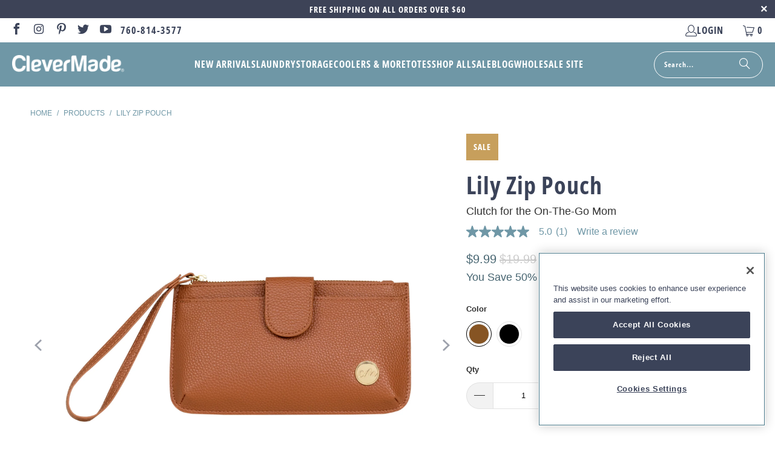

--- FILE ---
content_type: text/html; charset=utf-8
request_url: https://www.clevermade.com/products/lily-zip-pouch
body_size: 33775
content:
<!DOCTYPE html>
<html class="no-js no-touch" lang="en">
  <head>
    <script>
      window.Store = window.Store || {};
      window.Store.id = 10646847547;
    </script>

    <link rel='preconnect dns-prefetch' href='https://triplewhale-pixel.web.app/' crossorigin />
    <link rel='preconnect dns-prefetch' href='https://api.config-security.com/' crossorigin />
    <script>
      /* >> TriplePixel :: start*/
      ~function(W,H,A,L,E,_,B,N){function O(U,T,H,R){void 0===R&&(R=!1),H=new XMLHttpRequest,H.open("GET",U,!0),H.send(null),H.onreadystatechange=function(){4===H.readyState&&200===H.status?(R=H.responseText,U.includes(".txt")?eval(R):N[B]=R):(299<H.status||H.status<200)&&T&&!R&&(R=!0,O(U,T-1))}}if(N=window,!N[H+"sn"]){N[H+"sn"]=1;try{A.setItem(H,1+(0|A.getItem(H)||0)),(E=JSON.parse(A.getItem(H+"U")||"[]")).push(location.href),A.setItem(H+"U",JSON.stringify(E))}catch(e){}A.getItem('"!nC`')||(A=N,A[H]||(L=function(){return Date.now().toString(36)+"_"+Math.random().toString(36)},E=A[H]=function(t,e){return W=L(),(E._q=E._q||[]).push([W,t,e]),W},E.ch=W,B="configSecurityConfModel",N[B]=1,O("//conf.config-security.com/model",0),O("//triplewhale-pixel.web.app/triplefw.txt?",5)))}}("","TriplePixel",localStorage);
      /* << TriplePixel :: end*/
    </script>

    <!-- CookiePro Cookies Consent Notice start for clevermade.com -->
    <script src="https://cookie-cdn.cookiepro.com/consent/ac0f915d-f835-4320-9c54-cfe21b3840c3/otSDKStub.js"  type="text/javascript" charset="UTF-8" data-domain-script="ac0f915d-f835-4320-9c54-cfe21b3840c3" ></script>
    <script type="text/javascript">
      function OptanonWrapper() { }
    </script>
    <!-- CookiePro Cookies Consent Notice end for clevermade.com -->

    <meta charset="utf-8">
    <meta http-equiv="cleartype" content="on">
    <meta name="robots" content="index,follow">
    <meta name="google-site-verification" content="B7cIa85wwDl5qXsbJC8KmLUV6Av8p0mD8z7BAFTTI7Q" />

    <!-- Mobile Specific Metas -->
    <meta name="HandheldFriendly" content="True">
    <meta name="MobileOptimized" content="320">
    <meta name="viewport" content="width=device-width,initial-scale=1">
    <meta name="facebook-domain-verification" content="73q8tn7augz1hcootqqlitwuwqth6w" />
    <meta name="theme-color" content="#ffffff">

    
    <title>
      Lily Zip Pouch - CleverMade
    </title>

    
      <meta name="description" content="Keep your mama essentials organized and easy to access with the Lily Zip Pouch. This stylish and durable pouch can be filled with all your important grab-and-go items and tucked into your diaper bag for easy access. Plus it’s stylish enough to carry on its own as a date night clutch. Win-win!"/>
    

    <link rel="preconnect" href="https://fonts.shopifycdn.com" />
    <link rel="preconnect" href="https://cdn.shopify.com" />
    <link rel="preconnect" href="https://cdn.shopifycloud.com" />

    <link rel="dns-prefetch" href="https://v.shopify.com" />
    <link rel="dns-prefetch" href="https://www.youtube.com" />
    <link rel="dns-prefetch" href="https://vimeo.com" />

    <link href="//www.clevermade.com/cdn/shop/t/52/assets/jquery.min.js?v=147293088974801289311729012946" as="script" rel="preload">

    <!-- FontAwesome -->
    <script src="https://kit.fontawesome.com/bcf29c4669.js" crossorigin="anonymous"></script>

    <!-- Stylesheet for Fancybox library -->
    <link rel="stylesheet" href="//www.clevermade.com/cdn/shop/t/52/assets/fancybox.css?v=19278034316635137701729012946" type="text/css" media="all" defer>

    <!-- Custom Font -->
    <link href="https://fonts.googleapis.com/css2?family=Open+Sans+Condensed:wght@700&display=swap" rel="stylesheet">

    <!-- Stylesheets for Turbo -->
    <link href="//www.clevermade.com/cdn/shop/t/52/assets/styles.css?v=68509696986246753561761695917" rel="stylesheet" type="text/css" media="all" />
    <link href="//www.clevermade.com/cdn/shop/t/52/assets/custom.css?v=169766515438151902631730846798" rel="stylesheet" type="text/css" media="all" />

    <!-- Icons -->
    
      <link rel="shortcut icon" type="image/x-icon" href="//www.clevermade.com/cdn/shop/files/CMFavicon_256x256_aa6d66f3-cf89-4eb5-bba9-8c7a208faa1c_180x180.png?v=1717538360">
      <link rel="apple-touch-icon" href="//www.clevermade.com/cdn/shop/files/CMFavicon_256x256_aa6d66f3-cf89-4eb5-bba9-8c7a208faa1c_180x180.png?v=1717538360"/>
      <link rel="apple-touch-icon" sizes="57x57" href="//www.clevermade.com/cdn/shop/files/CMFavicon_256x256_aa6d66f3-cf89-4eb5-bba9-8c7a208faa1c_57x57.png?v=1717538360"/>
      <link rel="apple-touch-icon" sizes="60x60" href="//www.clevermade.com/cdn/shop/files/CMFavicon_256x256_aa6d66f3-cf89-4eb5-bba9-8c7a208faa1c_60x60.png?v=1717538360"/>
      <link rel="apple-touch-icon" sizes="72x72" href="//www.clevermade.com/cdn/shop/files/CMFavicon_256x256_aa6d66f3-cf89-4eb5-bba9-8c7a208faa1c_72x72.png?v=1717538360"/>
      <link rel="apple-touch-icon" sizes="76x76" href="//www.clevermade.com/cdn/shop/files/CMFavicon_256x256_aa6d66f3-cf89-4eb5-bba9-8c7a208faa1c_76x76.png?v=1717538360"/>
      <link rel="apple-touch-icon" sizes="114x114" href="//www.clevermade.com/cdn/shop/files/CMFavicon_256x256_aa6d66f3-cf89-4eb5-bba9-8c7a208faa1c_114x114.png?v=1717538360"/>
      <link rel="apple-touch-icon" sizes="180x180" href="//www.clevermade.com/cdn/shop/files/CMFavicon_256x256_aa6d66f3-cf89-4eb5-bba9-8c7a208faa1c_180x180.png?v=1717538360"/>
      <link rel="apple-touch-icon" sizes="228x228" href="//www.clevermade.com/cdn/shop/files/CMFavicon_256x256_aa6d66f3-cf89-4eb5-bba9-8c7a208faa1c_228x228.png?v=1717538360"/>
    
    <link rel="canonical" href="https://www.clevermade.com/products/lily-zip-pouch"/>

    

    
      <script type="text/javascript" src="/services/javascripts/currencies.js" data-no-instant></script>
    

    

    
    <script>
      window.PXUTheme = window.PXUTheme || {};
      window.PXUTheme.version = '9.4.0';
      window.PXUTheme.name = 'Turbo';
    </script>
    


    
<template id="price-ui"><span class="price " data-price></span><span class="compare-at-price" data-compare-at-price></span><span class="unit-pricing" data-unit-pricing></span></template>
    <template id="price-ui-badge">
    <div class="price-ui-badge__sticker price-ui-badge__sticker--">
      <span class="price-ui-badge__sticker-text" data-badge></span>
    </div>
  </template>

    <template id="price-ui__price"><span class="money" data-price></span></template>
    <template id="price-ui__price-range"><span class="price-min" data-price-min><span class="money" data-price></span></span> - <span class="price-max" data-price-max><span class="money" data-price></span></span></template>
    <template id="price-ui__unit-pricing"><span class="unit-quantity" data-unit-quantity></span> | <span class="unit-price" data-unit-price><span class="money" data-price></span></span> / <span class="unit-measurement" data-unit-measurement></span></template>
    <template id="price-ui-badge__percent-savings-range">Save up to <span data-price-percent></span>%</template>
    <template id="price-ui-badge__percent-savings">Save <span data-price-percent></span>%</template>
    <template id="price-ui-badge__price-savings-range">Save up to <span class="money" data-price></span></template>
    <template id="price-ui-badge__price-savings">Save <span class="money" data-price></span></template>
    <template id="price-ui-badge__on-sale">Sale</template>
    <template id="price-ui-badge__sold-out">Sold out</template>
    <template id="price-ui-badge__in-stock">In stock</template>
    


    <script>
      
window.PXUTheme = window.PXUTheme || {};


window.PXUTheme.theme_settings = {};
window.PXUTheme.currency = {};
window.PXUTheme.routes = window.PXUTheme.routes || {};


window.PXUTheme.theme_settings.display_tos_checkbox = false;
window.PXUTheme.theme_settings.go_to_checkout = false;
window.PXUTheme.theme_settings.cart_action = "redirect_cart";
window.PXUTheme.theme_settings.cart_shipping_calculator = true;


window.PXUTheme.theme_settings.collection_swatches = true;
window.PXUTheme.theme_settings.collection_secondary_image = false;


window.PXUTheme.currency.show_multiple_currencies = false;
window.PXUTheme.currency.shop_currency = "USD";
window.PXUTheme.currency.default_currency = "USD";
window.PXUTheme.currency.display_format = "money_format";
window.PXUTheme.currency.money_format = "${{amount}}";
window.PXUTheme.currency.money_format_no_currency = "${{amount}}";
window.PXUTheme.currency.money_format_currency = "${{amount}} USD";
window.PXUTheme.currency.native_multi_currency = false;
window.PXUTheme.currency.iso_code = "USD";
window.PXUTheme.currency.symbol = "$";


window.PXUTheme.theme_settings.display_inventory_left = false;
window.PXUTheme.theme_settings.inventory_threshold = 10;
window.PXUTheme.theme_settings.limit_quantity = false;


window.PXUTheme.theme_settings.menu_position = null;


window.PXUTheme.theme_settings.newsletter_popup = false;
window.PXUTheme.theme_settings.newsletter_popup_days = "2";
window.PXUTheme.theme_settings.newsletter_popup_mobile = false;
window.PXUTheme.theme_settings.newsletter_popup_seconds = 8;


window.PXUTheme.theme_settings.pagination_type = "load_more_button";


window.PXUTheme.theme_settings.enable_shopify_collection_badges = false;
window.PXUTheme.theme_settings.quick_shop_thumbnail_position = null;
window.PXUTheme.theme_settings.product_form_style = "radio";
window.PXUTheme.theme_settings.sale_banner_enabled = true;
window.PXUTheme.theme_settings.display_savings = false;
window.PXUTheme.theme_settings.display_sold_out_price = true;
window.PXUTheme.theme_settings.free_text = "Price TBD";
window.PXUTheme.theme_settings.video_looping = null;
window.PXUTheme.theme_settings.quick_shop_style = "popup";
window.PXUTheme.theme_settings.hover_enabled = false;


window.PXUTheme.routes.cart_url = "/cart";
window.PXUTheme.routes.cart_update_url = "/cart/update";
window.PXUTheme.routes.root_url = "/";
window.PXUTheme.routes.search_url = "/search";
window.PXUTheme.routes.all_products_collection_url = "/collections/all";
window.PXUTheme.routes.product_recommendations_url = "/recommendations/products";
window.PXUTheme.routes.predictive_search_url = "/search/suggest";


window.PXUTheme.theme_settings.image_loading_style = "fade-in";


window.PXUTheme.theme_settings.enable_autocomplete = true;


window.PXUTheme.theme_settings.page_dots_enabled = true;
window.PXUTheme.theme_settings.slideshow_arrow_size = "light";


window.PXUTheme.theme_settings.quick_shop_enabled = false;


window.PXUTheme.translation = {};


window.PXUTheme.translation.agree_to_terms_warning = "You must agree with the terms and conditions to checkout.";
window.PXUTheme.translation.one_item_left = "item left";
window.PXUTheme.translation.items_left_text = "items left";
window.PXUTheme.translation.cart_savings_text = "Total Savings";
window.PXUTheme.translation.cart_discount_text = "Discount";
window.PXUTheme.translation.cart_subtotal_text = "Subtotal";
window.PXUTheme.translation.cart_remove_text = "Remove";
window.PXUTheme.translation.cart_free_text = "Free";


window.PXUTheme.translation.newsletter_success_text = "Thank you for joining our mailing list!";


window.PXUTheme.translation.notify_email = "Enter your email address...";
window.PXUTheme.translation.notify_email_value = "Translation missing: en.contact.fields.email";
window.PXUTheme.translation.notify_email_send = "Send";
window.PXUTheme.translation.notify_message_first = "Please notify me when ";
window.PXUTheme.translation.notify_message_last = " becomes available - ";
window.PXUTheme.translation.notify_success_text = "Thanks! We will notify you when this product becomes available!";


window.PXUTheme.translation.add_to_cart = "Add to Cart";
window.PXUTheme.translation.coming_soon_text = "Coming Soon";
window.PXUTheme.translation.sold_out_text = "Sold Out";
window.PXUTheme.translation.sale_text = "Sale";
window.PXUTheme.translation.savings_text = "You Save";
window.PXUTheme.translation.from_text = "from";
window.PXUTheme.translation.new_text = "New";
window.PXUTheme.translation.pre_order_text = "Pre-Order";
window.PXUTheme.translation.unavailable_text = "Unavailable";


window.PXUTheme.translation.all_results = "View all results";
window.PXUTheme.translation.no_results = "Sorry, no results!";


window.PXUTheme.media_queries = {};
window.PXUTheme.media_queries.small = window.matchMedia( "(max-width: 480px)" );
window.PXUTheme.media_queries.medium = window.matchMedia( "(max-width: 798px)" );
window.PXUTheme.media_queries.large = window.matchMedia( "(min-width: 799px)" );
window.PXUTheme.media_queries.larger = window.matchMedia( "(min-width: 960px)" );
window.PXUTheme.media_queries.xlarge = window.matchMedia( "(min-width: 1200px)" );
window.PXUTheme.media_queries.ie10 = window.matchMedia( "all and (-ms-high-contrast: none), (-ms-high-contrast: active)" );
window.PXUTheme.media_queries.tablet = window.matchMedia( "only screen and (min-width: 799px) and (max-width: 1024px)" );
window.PXUTheme.media_queries.mobile_and_tablet = window.matchMedia( "(max-width: 1024px)" );
    </script>

    

    

    <script>
      
    </script>

    <!-- START Content for Header -->
    


      <script>window.performance && window.performance.mark && window.performance.mark('shopify.content_for_header.start');</script><meta name="google-site-verification" content="xB3XOnzp7fehvc-mrq5G4hjjorNKSI2PU3ApW0Sl4uA">
<meta id="shopify-digital-wallet" name="shopify-digital-wallet" content="/10646847547/digital_wallets/dialog">
<meta name="shopify-checkout-api-token" content="0fdc135da42f1daf503eaa9038808a05">
<meta id="in-context-paypal-metadata" data-shop-id="10646847547" data-venmo-supported="false" data-environment="production" data-locale="en_US" data-paypal-v4="true" data-currency="USD">
<link rel="alternate" type="application/json+oembed" href="https://www.clevermade.com/products/lily-zip-pouch.oembed">
<script async="async" src="/checkouts/internal/preloads.js?locale=en-US"></script>
<link rel="preconnect" href="https://shop.app" crossorigin="anonymous">
<script async="async" src="https://shop.app/checkouts/internal/preloads.js?locale=en-US&shop_id=10646847547" crossorigin="anonymous"></script>
<script id="apple-pay-shop-capabilities" type="application/json">{"shopId":10646847547,"countryCode":"US","currencyCode":"USD","merchantCapabilities":["supports3DS"],"merchantId":"gid:\/\/shopify\/Shop\/10646847547","merchantName":"CleverMade","requiredBillingContactFields":["postalAddress","email","phone"],"requiredShippingContactFields":["postalAddress","email","phone"],"shippingType":"shipping","supportedNetworks":["visa","masterCard","amex","discover","elo","jcb"],"total":{"type":"pending","label":"CleverMade","amount":"1.00"},"shopifyPaymentsEnabled":true,"supportsSubscriptions":true}</script>
<script id="shopify-features" type="application/json">{"accessToken":"0fdc135da42f1daf503eaa9038808a05","betas":["rich-media-storefront-analytics"],"domain":"www.clevermade.com","predictiveSearch":true,"shopId":10646847547,"locale":"en"}</script>
<script>var Shopify = Shopify || {};
Shopify.shop = "clevermadedev.myshopify.com";
Shopify.locale = "en";
Shopify.currency = {"active":"USD","rate":"1.0"};
Shopify.country = "US";
Shopify.theme = {"name":"10\/15\/2024 | Prev Next PDP Feature","id":144535847141,"schema_name":"Turbo","schema_version":"9.4.0","theme_store_id":null,"role":"main"};
Shopify.theme.handle = "null";
Shopify.theme.style = {"id":null,"handle":null};
Shopify.cdnHost = "www.clevermade.com/cdn";
Shopify.routes = Shopify.routes || {};
Shopify.routes.root = "/";</script>
<script type="module">!function(o){(o.Shopify=o.Shopify||{}).modules=!0}(window);</script>
<script>!function(o){function n(){var o=[];function n(){o.push(Array.prototype.slice.apply(arguments))}return n.q=o,n}var t=o.Shopify=o.Shopify||{};t.loadFeatures=n(),t.autoloadFeatures=n()}(window);</script>
<script>
  window.ShopifyPay = window.ShopifyPay || {};
  window.ShopifyPay.apiHost = "shop.app\/pay";
  window.ShopifyPay.redirectState = null;
</script>
<script id="shop-js-analytics" type="application/json">{"pageType":"product"}</script>
<script defer="defer" async type="module" src="//www.clevermade.com/cdn/shopifycloud/shop-js/modules/v2/client.init-shop-cart-sync_IZsNAliE.en.esm.js"></script>
<script defer="defer" async type="module" src="//www.clevermade.com/cdn/shopifycloud/shop-js/modules/v2/chunk.common_0OUaOowp.esm.js"></script>
<script type="module">
  await import("//www.clevermade.com/cdn/shopifycloud/shop-js/modules/v2/client.init-shop-cart-sync_IZsNAliE.en.esm.js");
await import("//www.clevermade.com/cdn/shopifycloud/shop-js/modules/v2/chunk.common_0OUaOowp.esm.js");

  window.Shopify.SignInWithShop?.initShopCartSync?.({"fedCMEnabled":true,"windoidEnabled":true});

</script>
<script defer="defer" async type="module" src="//www.clevermade.com/cdn/shopifycloud/shop-js/modules/v2/client.payment-terms_CNlwjfZz.en.esm.js"></script>
<script defer="defer" async type="module" src="//www.clevermade.com/cdn/shopifycloud/shop-js/modules/v2/chunk.common_0OUaOowp.esm.js"></script>
<script defer="defer" async type="module" src="//www.clevermade.com/cdn/shopifycloud/shop-js/modules/v2/chunk.modal_CGo_dVj3.esm.js"></script>
<script type="module">
  await import("//www.clevermade.com/cdn/shopifycloud/shop-js/modules/v2/client.payment-terms_CNlwjfZz.en.esm.js");
await import("//www.clevermade.com/cdn/shopifycloud/shop-js/modules/v2/chunk.common_0OUaOowp.esm.js");
await import("//www.clevermade.com/cdn/shopifycloud/shop-js/modules/v2/chunk.modal_CGo_dVj3.esm.js");

  
</script>
<script>
  window.Shopify = window.Shopify || {};
  if (!window.Shopify.featureAssets) window.Shopify.featureAssets = {};
  window.Shopify.featureAssets['shop-js'] = {"shop-cart-sync":["modules/v2/client.shop-cart-sync_DLOhI_0X.en.esm.js","modules/v2/chunk.common_0OUaOowp.esm.js"],"init-fed-cm":["modules/v2/client.init-fed-cm_C6YtU0w6.en.esm.js","modules/v2/chunk.common_0OUaOowp.esm.js"],"shop-button":["modules/v2/client.shop-button_BCMx7GTG.en.esm.js","modules/v2/chunk.common_0OUaOowp.esm.js"],"shop-cash-offers":["modules/v2/client.shop-cash-offers_BT26qb5j.en.esm.js","modules/v2/chunk.common_0OUaOowp.esm.js","modules/v2/chunk.modal_CGo_dVj3.esm.js"],"init-windoid":["modules/v2/client.init-windoid_B9PkRMql.en.esm.js","modules/v2/chunk.common_0OUaOowp.esm.js"],"init-shop-email-lookup-coordinator":["modules/v2/client.init-shop-email-lookup-coordinator_DZkqjsbU.en.esm.js","modules/v2/chunk.common_0OUaOowp.esm.js"],"shop-toast-manager":["modules/v2/client.shop-toast-manager_Di2EnuM7.en.esm.js","modules/v2/chunk.common_0OUaOowp.esm.js"],"shop-login-button":["modules/v2/client.shop-login-button_BtqW_SIO.en.esm.js","modules/v2/chunk.common_0OUaOowp.esm.js","modules/v2/chunk.modal_CGo_dVj3.esm.js"],"avatar":["modules/v2/client.avatar_BTnouDA3.en.esm.js"],"pay-button":["modules/v2/client.pay-button_CWa-C9R1.en.esm.js","modules/v2/chunk.common_0OUaOowp.esm.js"],"init-shop-cart-sync":["modules/v2/client.init-shop-cart-sync_IZsNAliE.en.esm.js","modules/v2/chunk.common_0OUaOowp.esm.js"],"init-customer-accounts":["modules/v2/client.init-customer-accounts_DenGwJTU.en.esm.js","modules/v2/client.shop-login-button_BtqW_SIO.en.esm.js","modules/v2/chunk.common_0OUaOowp.esm.js","modules/v2/chunk.modal_CGo_dVj3.esm.js"],"init-shop-for-new-customer-accounts":["modules/v2/client.init-shop-for-new-customer-accounts_JdHXxpS9.en.esm.js","modules/v2/client.shop-login-button_BtqW_SIO.en.esm.js","modules/v2/chunk.common_0OUaOowp.esm.js","modules/v2/chunk.modal_CGo_dVj3.esm.js"],"init-customer-accounts-sign-up":["modules/v2/client.init-customer-accounts-sign-up_D6__K_p8.en.esm.js","modules/v2/client.shop-login-button_BtqW_SIO.en.esm.js","modules/v2/chunk.common_0OUaOowp.esm.js","modules/v2/chunk.modal_CGo_dVj3.esm.js"],"checkout-modal":["modules/v2/client.checkout-modal_C_ZQDY6s.en.esm.js","modules/v2/chunk.common_0OUaOowp.esm.js","modules/v2/chunk.modal_CGo_dVj3.esm.js"],"shop-follow-button":["modules/v2/client.shop-follow-button_XetIsj8l.en.esm.js","modules/v2/chunk.common_0OUaOowp.esm.js","modules/v2/chunk.modal_CGo_dVj3.esm.js"],"lead-capture":["modules/v2/client.lead-capture_DvA72MRN.en.esm.js","modules/v2/chunk.common_0OUaOowp.esm.js","modules/v2/chunk.modal_CGo_dVj3.esm.js"],"shop-login":["modules/v2/client.shop-login_ClXNxyh6.en.esm.js","modules/v2/chunk.common_0OUaOowp.esm.js","modules/v2/chunk.modal_CGo_dVj3.esm.js"],"payment-terms":["modules/v2/client.payment-terms_CNlwjfZz.en.esm.js","modules/v2/chunk.common_0OUaOowp.esm.js","modules/v2/chunk.modal_CGo_dVj3.esm.js"]};
</script>
<script>(function() {
  var isLoaded = false;
  function asyncLoad() {
    if (isLoaded) return;
    isLoaded = true;
    var urls = ["\/\/www.powr.io\/powr.js?powr-token=clevermadedev.myshopify.com\u0026external-type=shopify\u0026shop=clevermadedev.myshopify.com","https:\/\/chimpstatic.com\/mcjs-connected\/js\/users\/18338c8e8f9e1f15f7004ec10\/18b1965e78dc79054b3829b31.js?shop=clevermadedev.myshopify.com","https:\/\/www.vwa.la\/vwala.f188b97c58de32567039.js?shop=clevermadedev.myshopify.com","https:\/\/cdn.nfcube.com\/instafeed-1166fcd75a150bc314bb051b83e44863.js?shop=clevermadedev.myshopify.com","https:\/\/id-shop.govx.com\/app\/clevermadedev.myshopify.com\/govx.js?shop=clevermadedev.myshopify.com","https:\/\/config.gorgias.chat\/bundle-loader\/01GYCC4V0994TGG099CHC98SPE?source=shopify1click\u0026shop=clevermadedev.myshopify.com","\/\/cdn.shopify.com\/proxy\/ea57e0577792a17ec8f7e503605bf8cbabd7856239aecc2b6c8db839dd351857\/apps.bazaarvoice.com\/deployments\/clevermade\/main_site\/production\/en_US\/bv.js?shop=clevermadedev.myshopify.com\u0026sp-cache-control=cHVibGljLCBtYXgtYWdlPTkwMA","https:\/\/cdn.rebuyengine.com\/onsite\/js\/rebuy.js?shop=clevermadedev.myshopify.com","https:\/\/cdn.hextom.com\/js\/quickannouncementbar.js?shop=clevermadedev.myshopify.com","https:\/\/cdn.9gtb.com\/loader.js?g_cvt_id=c070c37f-0999-4682-b84d-5787474c2307\u0026shop=clevermadedev.myshopify.com"];
    console.log(urls);for (var i = 0; i < urls.length; i++) {
      var s = document.createElement('script');
      s.type = 'text/javascript';
      s.async = true;
      s.src = urls[i];
      var x = document.getElementsByTagName('script')[0];
      x.parentNode.insertBefore(s, x);
    }
  };
  if(window.attachEvent) {
    window.attachEvent('onload', asyncLoad);
  } else {
    window.addEventListener('load', asyncLoad, false);
  }
})();</script>
<script id="__st">var __st={"a":10646847547,"offset":-18000,"reqid":"f3d78515-277c-487b-940e-9b99513d4c78-1768442082","pageurl":"www.clevermade.com\/products\/lily-zip-pouch","u":"1906b6a82d9c","p":"product","rtyp":"product","rid":5806101495971};</script>
<script>window.ShopifyPaypalV4VisibilityTracking = true;</script>
<script id="captcha-bootstrap">!function(){'use strict';const t='contact',e='account',n='new_comment',o=[[t,t],['blogs',n],['comments',n],[t,'customer']],c=[[e,'customer_login'],[e,'guest_login'],[e,'recover_customer_password'],[e,'create_customer']],r=t=>t.map((([t,e])=>`form[action*='/${t}']:not([data-nocaptcha='true']) input[name='form_type'][value='${e}']`)).join(','),a=t=>()=>t?[...document.querySelectorAll(t)].map((t=>t.form)):[];function s(){const t=[...o],e=r(t);return a(e)}const i='password',u='form_key',d=['recaptcha-v3-token','g-recaptcha-response','h-captcha-response',i],f=()=>{try{return window.sessionStorage}catch{return}},m='__shopify_v',_=t=>t.elements[u];function p(t,e,n=!1){try{const o=window.sessionStorage,c=JSON.parse(o.getItem(e)),{data:r}=function(t){const{data:e,action:n}=t;return t[m]||n?{data:e,action:n}:{data:t,action:n}}(c);for(const[e,n]of Object.entries(r))t.elements[e]&&(t.elements[e].value=n);n&&o.removeItem(e)}catch(o){console.error('form repopulation failed',{error:o})}}const l='form_type',E='cptcha';function T(t){t.dataset[E]=!0}const w=window,h=w.document,L='Shopify',v='ce_forms',y='captcha';let A=!1;((t,e)=>{const n=(g='f06e6c50-85a8-45c8-87d0-21a2b65856fe',I='https://cdn.shopify.com/shopifycloud/storefront-forms-hcaptcha/ce_storefront_forms_captcha_hcaptcha.v1.5.2.iife.js',D={infoText:'Protected by hCaptcha',privacyText:'Privacy',termsText:'Terms'},(t,e,n)=>{const o=w[L][v],c=o.bindForm;if(c)return c(t,g,e,D).then(n);var r;o.q.push([[t,g,e,D],n]),r=I,A||(h.body.append(Object.assign(h.createElement('script'),{id:'captcha-provider',async:!0,src:r})),A=!0)});var g,I,D;w[L]=w[L]||{},w[L][v]=w[L][v]||{},w[L][v].q=[],w[L][y]=w[L][y]||{},w[L][y].protect=function(t,e){n(t,void 0,e),T(t)},Object.freeze(w[L][y]),function(t,e,n,w,h,L){const[v,y,A,g]=function(t,e,n){const i=e?o:[],u=t?c:[],d=[...i,...u],f=r(d),m=r(i),_=r(d.filter((([t,e])=>n.includes(e))));return[a(f),a(m),a(_),s()]}(w,h,L),I=t=>{const e=t.target;return e instanceof HTMLFormElement?e:e&&e.form},D=t=>v().includes(t);t.addEventListener('submit',(t=>{const e=I(t);if(!e)return;const n=D(e)&&!e.dataset.hcaptchaBound&&!e.dataset.recaptchaBound,o=_(e),c=g().includes(e)&&(!o||!o.value);(n||c)&&t.preventDefault(),c&&!n&&(function(t){try{if(!f())return;!function(t){const e=f();if(!e)return;const n=_(t);if(!n)return;const o=n.value;o&&e.removeItem(o)}(t);const e=Array.from(Array(32),(()=>Math.random().toString(36)[2])).join('');!function(t,e){_(t)||t.append(Object.assign(document.createElement('input'),{type:'hidden',name:u})),t.elements[u].value=e}(t,e),function(t,e){const n=f();if(!n)return;const o=[...t.querySelectorAll(`input[type='${i}']`)].map((({name:t})=>t)),c=[...d,...o],r={};for(const[a,s]of new FormData(t).entries())c.includes(a)||(r[a]=s);n.setItem(e,JSON.stringify({[m]:1,action:t.action,data:r}))}(t,e)}catch(e){console.error('failed to persist form',e)}}(e),e.submit())}));const S=(t,e)=>{t&&!t.dataset[E]&&(n(t,e.some((e=>e===t))),T(t))};for(const o of['focusin','change'])t.addEventListener(o,(t=>{const e=I(t);D(e)&&S(e,y())}));const B=e.get('form_key'),M=e.get(l),P=B&&M;t.addEventListener('DOMContentLoaded',(()=>{const t=y();if(P)for(const e of t)e.elements[l].value===M&&p(e,B);[...new Set([...A(),...v().filter((t=>'true'===t.dataset.shopifyCaptcha))])].forEach((e=>S(e,t)))}))}(h,new URLSearchParams(w.location.search),n,t,e,['guest_login'])})(!0,!0)}();</script>
<script integrity="sha256-4kQ18oKyAcykRKYeNunJcIwy7WH5gtpwJnB7kiuLZ1E=" data-source-attribution="shopify.loadfeatures" defer="defer" src="//www.clevermade.com/cdn/shopifycloud/storefront/assets/storefront/load_feature-a0a9edcb.js" crossorigin="anonymous"></script>
<script crossorigin="anonymous" defer="defer" src="//www.clevermade.com/cdn/shopifycloud/storefront/assets/shopify_pay/storefront-65b4c6d7.js?v=20250812"></script>
<script data-source-attribution="shopify.dynamic_checkout.dynamic.init">var Shopify=Shopify||{};Shopify.PaymentButton=Shopify.PaymentButton||{isStorefrontPortableWallets:!0,init:function(){window.Shopify.PaymentButton.init=function(){};var t=document.createElement("script");t.src="https://www.clevermade.com/cdn/shopifycloud/portable-wallets/latest/portable-wallets.en.js",t.type="module",document.head.appendChild(t)}};
</script>
<script data-source-attribution="shopify.dynamic_checkout.buyer_consent">
  function portableWalletsHideBuyerConsent(e){var t=document.getElementById("shopify-buyer-consent"),n=document.getElementById("shopify-subscription-policy-button");t&&n&&(t.classList.add("hidden"),t.setAttribute("aria-hidden","true"),n.removeEventListener("click",e))}function portableWalletsShowBuyerConsent(e){var t=document.getElementById("shopify-buyer-consent"),n=document.getElementById("shopify-subscription-policy-button");t&&n&&(t.classList.remove("hidden"),t.removeAttribute("aria-hidden"),n.addEventListener("click",e))}window.Shopify?.PaymentButton&&(window.Shopify.PaymentButton.hideBuyerConsent=portableWalletsHideBuyerConsent,window.Shopify.PaymentButton.showBuyerConsent=portableWalletsShowBuyerConsent);
</script>
<script data-source-attribution="shopify.dynamic_checkout.cart.bootstrap">document.addEventListener("DOMContentLoaded",(function(){function t(){return document.querySelector("shopify-accelerated-checkout-cart, shopify-accelerated-checkout")}if(t())Shopify.PaymentButton.init();else{new MutationObserver((function(e,n){t()&&(Shopify.PaymentButton.init(),n.disconnect())})).observe(document.body,{childList:!0,subtree:!0})}}));
</script>
<link id="shopify-accelerated-checkout-styles" rel="stylesheet" media="screen" href="https://www.clevermade.com/cdn/shopifycloud/portable-wallets/latest/accelerated-checkout-backwards-compat.css" crossorigin="anonymous">
<style id="shopify-accelerated-checkout-cart">
        #shopify-buyer-consent {
  margin-top: 1em;
  display: inline-block;
  width: 100%;
}

#shopify-buyer-consent.hidden {
  display: none;
}

#shopify-subscription-policy-button {
  background: none;
  border: none;
  padding: 0;
  text-decoration: underline;
  font-size: inherit;
  cursor: pointer;
}

#shopify-subscription-policy-button::before {
  box-shadow: none;
}

      </style>

<script>window.performance && window.performance.mark && window.performance.mark('shopify.content_for_header.end');</script>
    
    <!-- END Content for Header -->

    <!-- starapps_scripts_start -->
    <!-- This code is automatically managed by StarApps Studio -->
    <!-- Please contact support@starapps.studio for any help -->
    <script type="application/json" sa-product-json="true">
          {
            "id": 5806101495971,
            "title": "Lily Zip Pouch",
            "handle": "lily-zip-pouch","product_images": [{ "id":19674669777059,"src":"\/\/www.clevermade.com\/cdn\/shop\/products\/Lily_ZipPouch_Cognac_Hero.jpg?v=1603924510" }  ,  { "id":19674669908131,"src":"\/\/www.clevermade.com\/cdn\/shop\/products\/Lily_ZipPouch_Cognac_Back.jpg?v=1603924505" }  ,  { "id":19677738172579,"src":"\/\/www.clevermade.com\/cdn\/shop\/products\/ZipPouch_Phone_e33bea7d-06c9-4ac8-8efe-eb8781207116.jpg?v=1603944381" }  ,  { "id":19677736894627,"src":"\/\/www.clevermade.com\/cdn\/shop\/products\/ZipPouch_holding_cognac.jpg?v=1603944381" }  ,  { "id":19674670006435,"src":"\/\/www.clevermade.com\/cdn\/shop\/products\/Lily_ZipPouch_Black_Hero.jpg?v=1603944381" }  ,  { "id":19674670039203,"src":"\/\/www.clevermade.com\/cdn\/shop\/products\/Lily_ZipPouch_Black_Back.jpg?v=1603944381" }  ,  { "id":19677736960163,"src":"\/\/www.clevermade.com\/cdn\/shop\/products\/ZipPouch_Phone.jpg?v=1603944381" }  ,  { "id":19677737156771,"src":"\/\/www.clevermade.com\/cdn\/shop\/products\/ZipPouch_holding_black.jpg?v=1603944381" }  ],
            "media": [{"alt":"Cognac","id":11848648753315,"position":1,"preview_image":{"aspect_ratio":1.0,"height":2048,"width":2048,"src":"\/\/www.clevermade.com\/cdn\/shop\/products\/Lily_ZipPouch_Cognac_Hero.jpg?v=1603924510"},"aspect_ratio":1.0,"height":2048,"media_type":"image","src":"\/\/www.clevermade.com\/cdn\/shop\/products\/Lily_ZipPouch_Cognac_Hero.jpg?v=1603924510","width":2048},{"alt":null,"id":11848648720547,"position":2,"preview_image":{"aspect_ratio":1.0,"height":2049,"width":2048,"src":"\/\/www.clevermade.com\/cdn\/shop\/products\/Lily_ZipPouch_Cognac_Back.jpg?v=1603924505"},"aspect_ratio":1.0,"height":2049,"media_type":"image","src":"\/\/www.clevermade.com\/cdn\/shop\/products\/Lily_ZipPouch_Cognac_Back.jpg?v=1603924505","width":2048},{"alt":null,"id":11851710464163,"position":3,"preview_image":{"aspect_ratio":1.0,"height":2048,"width":2048,"src":"\/\/www.clevermade.com\/cdn\/shop\/products\/ZipPouch_Phone_e33bea7d-06c9-4ac8-8efe-eb8781207116.jpg?v=1603944381"},"aspect_ratio":1.0,"height":2048,"media_type":"image","src":"\/\/www.clevermade.com\/cdn\/shop\/products\/ZipPouch_Phone_e33bea7d-06c9-4ac8-8efe-eb8781207116.jpg?v=1603944381","width":2048},{"alt":null,"id":11851709808803,"position":4,"preview_image":{"aspect_ratio":1.0,"height":2048,"width":2048,"src":"\/\/www.clevermade.com\/cdn\/shop\/products\/ZipPouch_holding_cognac.jpg?v=1603944381"},"aspect_ratio":1.0,"height":2048,"media_type":"image","src":"\/\/www.clevermade.com\/cdn\/shop\/products\/ZipPouch_holding_cognac.jpg?v=1603944381","width":2048},{"alt":"Black","id":11848648687779,"position":5,"preview_image":{"aspect_ratio":1.0,"height":2048,"width":2047,"src":"\/\/www.clevermade.com\/cdn\/shop\/products\/Lily_ZipPouch_Black_Hero.jpg?v=1603944381"},"aspect_ratio":1.0,"height":2048,"media_type":"image","src":"\/\/www.clevermade.com\/cdn\/shop\/products\/Lily_ZipPouch_Black_Hero.jpg?v=1603944381","width":2047},{"alt":null,"id":11848648655011,"position":6,"preview_image":{"aspect_ratio":1.0,"height":2048,"width":2048,"src":"\/\/www.clevermade.com\/cdn\/shop\/products\/Lily_ZipPouch_Black_Back.jpg?v=1603944381"},"aspect_ratio":1.0,"height":2048,"media_type":"image","src":"\/\/www.clevermade.com\/cdn\/shop\/products\/Lily_ZipPouch_Black_Back.jpg?v=1603944381","width":2048},{"alt":null,"id":11851709841571,"position":7,"preview_image":{"aspect_ratio":1.0,"height":2048,"width":2048,"src":"\/\/www.clevermade.com\/cdn\/shop\/products\/ZipPouch_Phone.jpg?v=1603944381"},"aspect_ratio":1.0,"height":2048,"media_type":"image","src":"\/\/www.clevermade.com\/cdn\/shop\/products\/ZipPouch_Phone.jpg?v=1603944381","width":2048},{"alt":null,"id":11851709776035,"position":8,"preview_image":{"aspect_ratio":1.0,"height":2048,"width":2048,"src":"\/\/www.clevermade.com\/cdn\/shop\/products\/ZipPouch_holding_black.jpg?v=1603944381"},"aspect_ratio":1.0,"height":2048,"media_type":"image","src":"\/\/www.clevermade.com\/cdn\/shop\/products\/ZipPouch_holding_black.jpg?v=1603944381","width":2048}],"metafields": {},
            "vendor": "CleverMade",
            "variants": [{"id":36794942816419,"title":"Cognac","option1":"Cognac","option2":null,"option3":null,"sku":"LZPH-CGN","requires_shipping":true,"taxable":true,"featured_image":{"id":19674669777059,"product_id":5806101495971,"position":1,"created_at":"2020-10-28T18:35:02-04:00","updated_at":"2020-10-28T18:35:10-04:00","alt":"Cognac","width":2048,"height":2048,"src":"\/\/www.clevermade.com\/cdn\/shop\/products\/Lily_ZipPouch_Cognac_Hero.jpg?v=1603924510","variant_ids":[36794942816419]},"available":true,"name":"Lily Zip Pouch - Cognac","public_title":"Cognac","options":["Cognac"],"price":999,"weight":340,"compare_at_price":1999,"inventory_management":"shopify","barcode":"814986025489","featured_media":{"alt":"Cognac","id":11848648753315,"position":1,"preview_image":{"aspect_ratio":1.0,"height":2048,"width":2048,"src":"\/\/www.clevermade.com\/cdn\/shop\/products\/Lily_ZipPouch_Cognac_Hero.jpg?v=1603924510"}},"requires_selling_plan":false,"selling_plan_allocations":[]},{"id":36794942849187,"title":"Black","option1":"Black","option2":null,"option3":null,"sku":"LZPH-BLK","requires_shipping":true,"taxable":true,"featured_image":{"id":19674670006435,"product_id":5806101495971,"position":5,"created_at":"2020-10-28T18:35:02-04:00","updated_at":"2020-10-29T00:06:21-04:00","alt":"Black","width":2047,"height":2048,"src":"\/\/www.clevermade.com\/cdn\/shop\/products\/Lily_ZipPouch_Black_Hero.jpg?v=1603944381","variant_ids":[36794942849187]},"available":true,"name":"Lily Zip Pouch - Black","public_title":"Black","options":["Black"],"price":999,"weight":340,"compare_at_price":1999,"inventory_management":"shopify","barcode":"814986025359","featured_media":{"alt":"Black","id":11848648687779,"position":5,"preview_image":{"aspect_ratio":1.0,"height":2048,"width":2047,"src":"\/\/www.clevermade.com\/cdn\/shop\/products\/Lily_ZipPouch_Black_Hero.jpg?v=1603944381"}},"requires_selling_plan":false,"selling_plan_allocations":[]}],
            "url": "\/products\/lily-zip-pouch",
            "options": [{"name":"Color","position":1,"values":["Cognac","Black"]}],
            "images": ["\/\/www.clevermade.com\/cdn\/shop\/products\/Lily_ZipPouch_Cognac_Hero.jpg?v=1603924510","\/\/www.clevermade.com\/cdn\/shop\/products\/Lily_ZipPouch_Cognac_Back.jpg?v=1603924505","\/\/www.clevermade.com\/cdn\/shop\/products\/ZipPouch_Phone_e33bea7d-06c9-4ac8-8efe-eb8781207116.jpg?v=1603944381","\/\/www.clevermade.com\/cdn\/shop\/products\/ZipPouch_holding_cognac.jpg?v=1603944381","\/\/www.clevermade.com\/cdn\/shop\/products\/Lily_ZipPouch_Black_Hero.jpg?v=1603944381","\/\/www.clevermade.com\/cdn\/shop\/products\/Lily_ZipPouch_Black_Back.jpg?v=1603944381","\/\/www.clevermade.com\/cdn\/shop\/products\/ZipPouch_Phone.jpg?v=1603944381","\/\/www.clevermade.com\/cdn\/shop\/products\/ZipPouch_holding_black.jpg?v=1603944381"],
            "featured_image": "\/\/www.clevermade.com\/cdn\/shop\/products\/Lily_ZipPouch_Cognac_Hero.jpg?v=1603924510",
            "tags": ["diaper bags \u0026 Accessories","New Product Config","on-the-go","SUMMER25"],
            "available": true,
            "price_min": 999,
            "price_max": 999,
            "compare_at_price_min": 1999,
            "compare_at_price_max": 1999}
    </script><script type="text/javascript" src="https://bcdn.starapps.studio/apps/via/clevermadedev/script-1609273665.js?shop=clevermadedev.myshopify.com" async></script>
    <!-- starapps_scripts_end -->

    

<meta name="author" content="CleverMade">
<meta property="og:url" content="https://www.clevermade.com/products/lily-zip-pouch">
<meta property="og:site_name" content="CleverMade">




  <meta property="og:type" content="product">
  <meta property="og:title" content="Lily Zip Pouch">
  
    
      <meta property="og:image" content="https://www.clevermade.com/cdn/shop/products/Lily_ZipPouch_Cognac_Hero_600x.jpg?v=1603924510">
      <meta property="og:image:secure_url" content="https://www.clevermade.com/cdn/shop/products/Lily_ZipPouch_Cognac_Hero_600x.jpg?v=1603924510">
      
      <meta property="og:image:width" content="2048">
      <meta property="og:image:height" content="2048">
    
      <meta property="og:image" content="https://www.clevermade.com/cdn/shop/products/Lily_ZipPouch_Cognac_Back_600x.jpg?v=1603924505">
      <meta property="og:image:secure_url" content="https://www.clevermade.com/cdn/shop/products/Lily_ZipPouch_Cognac_Back_600x.jpg?v=1603924505">
      
      <meta property="og:image:width" content="2048">
      <meta property="og:image:height" content="2049">
    
      <meta property="og:image" content="https://www.clevermade.com/cdn/shop/products/ZipPouch_Phone_e33bea7d-06c9-4ac8-8efe-eb8781207116_600x.jpg?v=1603944381">
      <meta property="og:image:secure_url" content="https://www.clevermade.com/cdn/shop/products/ZipPouch_Phone_e33bea7d-06c9-4ac8-8efe-eb8781207116_600x.jpg?v=1603944381">
      
      <meta property="og:image:width" content="2048">
      <meta property="og:image:height" content="2048">
    
  
  <meta property="product:price:amount" content="9.99">
  <meta property="product:price:currency" content="USD">



  <meta property="og:description" content="Keep your mama essentials organized and easy to access with the Lily Zip Pouch. This stylish and durable pouch can be filled with all your important grab-and-go items and tucked into your diaper bag for easy access. Plus it’s stylish enough to carry on its own as a date night clutch. Win-win!">




  <meta name="twitter:site" content="@clever_made">

<meta name="twitter:card" content="summary">

  <meta name="twitter:title" content="Lily Zip Pouch">
  <meta name="twitter:description" content="Keep your mama essentials organized and easy to access with the Lily Zip Pouch. This stylish and durable pouch can be filled with all your important grab-and-go items and tucked into your diaper bag for easy access. Plus it’s stylish enough to carry on its own as a date night clutch. Win-win!">
  <meta name="twitter:image" content="https://www.clevermade.com/cdn/shop/products/Lily_ZipPouch_Cognac_Hero_240x.jpg?v=1603924510">
  <meta name="twitter:image:width" content="240">
  <meta name="twitter:image:height" content="240">
  <meta name="twitter:image:alt" content="Cognac">



    
    

    

    <!-- Extend - Add necessary SDK script tags and configure the store -->
    <script src="https://sdk.helloextend.com/extend-sdk-client/v1/extend-sdk-client.min.js" defer="defer"></script>
    <script src="https://sdk.helloextend.com/extend-sdk-client-shopify-addon/v1/extend-sdk-client-shopify-addon.min.js" defer="defer"></script>
    <script defer="defer">
      window.addEventListener('DOMContentLoaded', function(){
        Extend.config({ storeId: '3f3d58df-ebb9-47c1-92c0-88064f05a6f6', environment: 'production' })
        Extend.analytics = true;
      })
    </script>

    <!-- Extend - Render polyfills to enable IE11 support -->
    <script defer="defer">
  window.addEventListener('DOMContentLoaded', function(){
    (function () {
      function URLSearchParams (searchString) {
        if(window.URLSearchParams){
          return new window.URLSearchParams(window.location.search).get(searchString)
        } else {
          var self = this;
          self.searchString = searchString;
          self.get = function (name) {
            var results = new RegExp('[\?&]' + name + '=([^&#]*)').exec(self.searchString);
            if (results == null) {
              return null;
            }
            else {
              return decodeURI(results[1]) || 0;
            }
          };
        } }
      window.Extend.URLSearchParams = URLSearchParams;
    })()
  })
</script>
<!-- usage: window.Extend.URLSearchParams('leadtoken') <-- returns the leadtoken regardless of browser -->


<script defer="defer">
  window.addEventListener('DOMContentLoaded', function(){
    (function () {
      function CustomEvent ( event, params ) {
        if ( typeof window.CustomEvent === "function" ) {
          return new window.CustomEvent(event, params);
        } else {
          params = params || { bubbles: false, cancelable: false, detail: null };
          var evt = document.createEvent( 'CustomEvent' );
          evt.initCustomEvent( event, params.bubbles, params.cancelable, params.detail );
          return evt;
        };
      }
      window.Extend.CustomEvent = CustomEvent;
    })();
  })
</script>
<!-- usage dispatching event:
window.dispatchEvent(window.Extend.CustomEvent('cartUpdated', { detail: cart })) params are not necessary -->


    <!-- Extend - Render aftermarket integration snippet -->
    <script defer="defer">

  window.addEventListener('DOMContentLoaded', function(){

    if (window.Extend && window.ExtendShopify && window.Shopify.currency.active === "USD") {

      var leadToken = window.Extend.URLSearchParams('leadToken');

      if(leadToken) {
        Extend.aftermarketModal.open({
          leadToken: leadToken,
          onClose: function(plan, product, quantity) {
            if(plan && product) {
              ExtendShopify.addPlanToCart({plan: plan, product: product, leadToken: leadToken, quantity: quantity || 1}, function() {
                window.location = '/cart'
              }) 
            }
          }
        }) 
      }

    }

  })

</script>

    <!-- Extend - Render analytics -->
    <script defer="defer">

  //run scripts on DOMContentLoaded to avoid affecting site load time
  window.addEventListener('DOMContentLoaded', function(){

    //Only run ajax integration if Extend and ExtendShopify is defined, the currency is set to USD and analytics are enabled
    if (window.Extend && window.ExtendShopify && window.Shopify.currency.active === 'USD' && Extend.analytics) {

      /***********************/
      /* util functions */
      /***********************/

      // getPlanId - Takes in the cart and a product ID and returns the plan ID for that product
      function getPlanId(cart, productId) {
        var planId;
        cart.items.forEach(function(item) {
          if (item.properties.Ref && item.properties.Ref === productId) planId = item.sku.toString();
        })
        return planId
      }

      /***********************/
      /* end util functions */
      /***********************/

      // productAnalytics() - Takes in the product ID and quantity at the time it is added to the cart
      var productAnalytics = function (prodId, prodQty) {
        if(!prodQty) prodQty = 1;
        if(prodId) {
          Extend.trackProductAddedToCart({
            productId: prodId.toString(),
            productQuantity: parseInt(prodQty),
          });
        }
      }

      // cartAnalytics() - Takes in the oldCart and the newCart at a point where the cart updates
      var cartAnalytics = function (oldCart, newCart) {
        if (oldCart && newCart && oldCart.items && newCart.items) {
          // Triggers if an item has been removed
          if (oldCart.items.length > newCart.items.length) {
            oldCart.items.forEach(function(currentItem) {
              var productFound = false
              newCart.items.forEach(function(currentNewItem) {
                if (currentItem.id == currentNewItem.id) {
                  productFound = true
                }       
              })
              if (productFound === false) {
                if (currentItem.vendor === "Extend" && currentItem && currentItem.sku && currentItem.properties.Ref) {
                  Extend.trackOfferRemovedFromCart({
                    productId: currentItem.properties.Ref.toString(),
                    planId: currentItem.sku.toString(),
                  });
                } else if (currentItem.id) {
                  Extend.trackProductRemovedFromCart({
                    productId: currentItem.id.toString(),
                  })
                }
              }
            })
            // Triggers if an item quantity has changed
          } else if (oldCart.item_count != newCart.item_count) {
            oldCart.items.forEach(function(currentItem) {
              newCart.items.forEach(function(currentNewItem) {
                // Runs when the updated item is found if its not an Extend warranty
                if (currentItem.id == currentNewItem.id && currentItem.quantity != currentNewItem.quantity && currentItem.vendor != "Extend") {
                  if(currentItem.id && currentNewItem.quantity && ExtendShopify.warrantyAlreadyInCart(currentItem.id.toString(), oldCart.items)){
                    //Gets the associated plan ID using the product ID
                    let planId = getPlanId(newCart, currentItem.id.toString())
                    //Product has warranty in cart
                    Extend.trackOfferUpdated({
                      productId: currentItem.id.toString(),
                      planId: planId,
                      updates: {
                        warrantyQuantity: parseInt(currentNewItem.quantity),
                        productQuantity: parseInt(currentNewItem.quantity),
                      },
                    });
                  } else if (currentItem.id && currentNewItem.quantity) {
                    //Product has no warranty in cart
                    Extend.trackProductUpdated({
                      productId: currentItem.id.toString(),
                      updates: {
                        productQuantity: parseInt(currentNewItem.quantity),
                      },
                    });
                  }
                }

              })
            })
          }
        }
      }

      window.Extend.productAnalytics = productAnalytics;
      window.Extend.cartAnalytics = cartAnalytics;

    }
  })

</script>

    <!-- Extend - Render mouseover cart  -->
    <script defer="defer">

  //run scripts on DOMContentLoaded to avoid affecting site load time
  window.addEventListener('DOMContentLoaded', function(){

    //Only run ajax integration if Extend and ExtendShopify is defined, and the currency is set to USD
    if (window.Extend && window.ExtendShopify && window.Shopify.currency.active === 'USD') {

      var localCart = {"note":null,"attributes":{},"original_total_price":0,"total_price":0,"total_discount":0,"total_weight":0.0,"item_count":0,"items":[],"requires_shipping":false,"currency":"USD","items_subtotal_price":0,"cart_level_discount_applications":[],"checkout_charge_amount":0}; // Shopify Cart Object
      var slice = Array.prototype.slice; // IE11 Utility

      function mouseOverCartOpening() {
        var cartRowItem = '.cart_items > .mini-cart__item' // Cart Row Item
        var cartRowItemTitle = 'div > div.top-bar > div > div > div > form > ul.cart_items.js-cart_items > li > div > div.mini-cart__item__title > div > a'; // Cart Row Item Title
        var cartRowItemTitleURL = 'div.mini-cart__item__title > div > a'; // Cart Row Item Title
        var cartRowItemImage = '.mini-cart__item a'; // Cart Row Item Image
        var cartRowItemQuantity = '.quantity'; // Cart Row Item Quantity
        var cartRowItemContent = '.item_title'; // Cart Row Item Content, this is where we append our offer
        var warrantyContainer = '.item_title > a';
        var titleReformat = true; // If warranty titles contain various extra characters, set this to true. Sets title to "Extend Protection Plan"

        //fail safes for cart and slice
        if(!localCart || !slice) return;

        /***********************/
        /* util functions */
        /***********************/
        //findAll(selector) - finds all elements that match the selector
        function findAll(element) {
          var items = document.querySelectorAll(element);
          return items ? slice.call(items, 0) : [];
        }

        //findAllInElement(selector, element) - finds all elements that match the selector inside of the passed in element
        function findAllInElement(elementToFind, element){
          var items = element.querySelectorAll(elementToFind);
          return items ? slice.call(items, 0) : [];
        }

        /***********************/
        /*  refreshCart  */
        /***********************/

        // refreshes the page (dependent on current location by default is a hardRefresh)
        function refreshCart() {
          location.href = location.hash ? location.href.substring(0, location.href.indexOf('#')) : location.href;
        }

        /***********************/
        /* createElement */
        /***********************/
        //createElement(product) - takes in cart lineItem, and creates the extend-mo-cart-offer element

        function createElement(product){
          //grab current offer button and remove the children from it if so preventing duplicates
          var currentOffer = product.querySelector('#extend-mo-cart-offer')
          if(currentOffer) return;

          //grab href from product name
          if(!product.querySelector(cartRowItemTitleURL)) return;
          var url = product.querySelector(cartRowItemTitleURL).href;

          //grab the variantId out of the URL
          var regEx = /\d+$/;
          var variantId = url ? url.match(regEx)[0] : null;

          //select quantity value
          var quantity = product.querySelector(cartRowItemQuantity).value

          //parent container to append ajax offer
          var container = product.querySelector(warrantyContainer);

          //fail safes
          if(!variantId || !quantity || !container) return;

          //create new element & set id, data-extend-variant, and data-extend-quantity attributes
          var extendOffer = document.createElement('div');
          extendOffer.id = 'extend-mo-cart-offer';
          extendOffer.setAttribute('data-extend-variant', variantId);
          extendOffer.setAttribute('data-extend-quantity', quantity);

          //append new element to container
          container.append(extendOffer);

        }
        /************************/
        /* Handle Styling */
        /************************/

        //finds all cartRowItems and styles only Extend warranties
        function handleStyling() {

          // Tracks which line item we are iterating on
          var index = 0;

          findAll(cartRowItem).forEach(function(el) {

            // Sets each item in the cart to NOT be Extend Item
            var isExtend = false;
            // Create an offer element for each product
            createElement(el, index)

            var windowSize = window.matchMedia("(max-width: 798px)")

            if (windowSize.matches) {

              //Mobile resolution
              var title = el.querySelector(cartRowItemTitleURL);
            } else {

              //Desktop resolution
              var title = el.querySelector(cartRowItemTitle);
            }

            // Title fail safe
            if(!title) return;

            // If it's a warranty set isExtend to true and remove links
            if (title.innerText.toLowerCase().indexOf('extend protection') > -1){
              isExtend = true;

              // Grab the image of the current item and fail safe
              var image = el.querySelector(cartRowItemImage)
              if(!image) return;

              // Select and remove pointerEvents from warranty image
              image.style.pointerEvents = "none"

              // Select and remove pointerEvents from warranty title
              title.style.pointerEvents = "none"

              var extendWarrantyBoolText = el.querySelector('.line-item')

              if (extendWarrantyBoolText) {
                extendWarrantyBoolText.innerText = '';
              }

              // Selects where to append warranty metadata
              var warrantyProductData;
              var warrantyTermData;

              if (!localCart) {
                mouseOverCartOpening();
              } 

              if (!localCart.items[index]) return;
              if (!localCart.items[index].options_with_values) return;

              if (!localCart.items[index].options_with_values[0]) {
                mouseOverCartOpening();
              } 

              if (!localCart.items[index].options_with_values[1]) {
                return
              } 

              var regexReplace = localCart.items[index].options_with_values[0].value.match(/\-\d{5,}/g)
              warrantyProductData = localCart.items[index].options_with_values[0].value.replace(regexReplace, '')
              warrantyTermData = localCart.items[index].options_with_values[1].value

              if (titleReformat == true) {
                title.innerText = "Extend Protection Plan" + '\n' + 'Product: ' + warrantyProductData + '\n' + 'Term: ' +warrantyTermData
              }
            }

            index += 1;
          });
        }
        /************************/
        /* initializeCartOffer */
        /************************/

        //invokes handleStyling and finds all offers in the cart, handling both normalization and balancing
        function initializeCartOffer() {

          //handles styling and creates offer elements
          handleStyling();

          //find all offer elements
          findAll('#extend-mo-cart-offer').forEach(function(el){

            //grab attributes out of element
            var variantId = el.getAttribute('data-extend-variant')
            var quantity = el.getAttribute('data-extend-quantity')

            //if there's already a warranty in cart, return
            if(ExtendShopify.warrantyAlreadyInCart(variantId, localCart.items)){
              return
            }

            if (el.querySelector('#extend-mo-cart-offer div')) return;

            //render all other buttons
            Extend.buttons.renderSimpleOffer(el, {
              referenceId: variantId,
              onAddToCart: function (options) {
                ExtendShopify.addPlanToCart(
                  {
                    plan: options.plan,
                    product: options.product,
                    quantity: quantity,
                  },
                  function (err) {
                    // an error occurred
                    if (err) {
                      return;
                    } else {
                      refreshCart();
                    }
                  }
                );
              },
            });
          })

          //Normalization ensures there is a 1:1 relationship between the product and the warranty
          ExtendShopify.normalizeCart({cart: localCart, balance: true}, function (err, data) {
            if (data && data.updates) {
              // Effectively hard reloads the page; thus updating the cart
              refreshCart();
            }
          });
        }

        //Initial cart offer rendering
        window.setTimeout(function() {
          initializeCartOffer()
        }, 500)
      }

      window.addEventListener('refreshMouseCart', function (e) {
        window.setTimeout(function() {
          fetch('/cart.js', {
            credentials: 'same-origin',
            method: 'GET',
            headers: { 'Content-Type': 'application/json', 'X-Requested-With': 'XMLHttpRequest' },
          }).then(function (e) {
            e.json().then(function (e) {
              if (Extend.analytics) window.Extend.cartAnalytics(localCart, e);
              localCart = e;
              mouseOverCartOpening();
            });
          });
        }, 500)
      });

      document.querySelectorAll(".cart-container").forEach(function(el){
        el.addEventListener('mouseenter', e => {
          window.setTimeout(function(){
            //             debugger
            mouseOverCartOpening()
          }, 500);
        });
      })
    }
  })

</script>

<style>

  #extend-mo-cart-offer {
    padding-top: 5px;
  }
  
  #extend-offers-modal-iframe {
    z-index: 99999999999!important;
    pointer-events: initial!important;
  }

  #extend-learn-more-modal-iframe {
    z-index: 99999999999!important;
    pointer-events: initial!important;
  }

</style>
    <!-- Extend - End Extend code -->

    <!-- Hotjar Tracking Code for my site -->
    <script>
      (function(h,o,t,j,a,r){
        h.hj=h.hj||function(){(h.hj.q=h.hj.q||[]).push(arguments)};
        h._hjSettings={hjid:3405871,hjsv:6};
        a=o.getElementsByTagName('head')[0];
        r=o.createElement('script');r.async=1;
        r.src=t+h._hjSettings.hjid+j+h._hjSettings.hjsv;
        a.appendChild(r);
      })(window,document,'https://static.hotjar.com/c/hotjar-','.js?sv=');
    </script>
  <!-- BEGIN app block: shopify://apps/gorgias-live-chat-helpdesk/blocks/gorgias/a66db725-7b96-4e3f-916e-6c8e6f87aaaa -->
<script defer data-gorgias-loader-chat src="https://config.gorgias.chat/bundle-loader/shopify/clevermadedev.myshopify.com"></script>


<script defer data-gorgias-loader-convert  src="https://cdn.9gtb.com/loader.js"></script>


<script defer data-gorgias-loader-mailto-replace  src="https://config.gorgias.help/api/contact-forms/replace-mailto-script.js?shopName=clevermadedev"></script>


<!-- END app block --><!-- BEGIN app block: shopify://apps/triplewhale/blocks/triple_pixel_snippet/483d496b-3f1a-4609-aea7-8eee3b6b7a2a --><link rel='preconnect dns-prefetch' href='https://api.config-security.com/' crossorigin />
<link rel='preconnect dns-prefetch' href='https://conf.config-security.com/' crossorigin />
<script>
/* >> TriplePixel :: start*/
window.TriplePixelData={TripleName:"clevermadedev.myshopify.com",ver:"2.16",plat:"SHOPIFY",isHeadless:false,src:'SHOPIFY_EXT',product:{id:"5806101495971",name:`Lily Zip Pouch`,price:"9.99",variant:"36794942816419"},search:"",collection:"",cart:"",template:"product",curr:"USD" || "USD"},function(W,H,A,L,E,_,B,N){function O(U,T,P,H,R){void 0===R&&(R=!1),H=new XMLHttpRequest,P?(H.open("POST",U,!0),H.setRequestHeader("Content-Type","text/plain")):H.open("GET",U,!0),H.send(JSON.stringify(P||{})),H.onreadystatechange=function(){4===H.readyState&&200===H.status?(R=H.responseText,U.includes("/first")?eval(R):P||(N[B]=R)):(299<H.status||H.status<200)&&T&&!R&&(R=!0,O(U,T-1,P))}}if(N=window,!N[H+"sn"]){N[H+"sn"]=1,L=function(){return Date.now().toString(36)+"_"+Math.random().toString(36)};try{A.setItem(H,1+(0|A.getItem(H)||0)),(E=JSON.parse(A.getItem(H+"U")||"[]")).push({u:location.href,r:document.referrer,t:Date.now(),id:L()}),A.setItem(H+"U",JSON.stringify(E))}catch(e){}var i,m,p;A.getItem('"!nC`')||(_=A,A=N,A[H]||(E=A[H]=function(t,e,i){return void 0===i&&(i=[]),"State"==t?E.s:(W=L(),(E._q=E._q||[]).push([W,t,e].concat(i)),W)},E.s="Installed",E._q=[],E.ch=W,B="configSecurityConfModel",N[B]=1,O("https://conf.config-security.com/model",5),i=L(),m=A[atob("c2NyZWVu")],_.setItem("di_pmt_wt",i),p={id:i,action:"profile",avatar:_.getItem("auth-security_rand_salt_"),time:m[atob("d2lkdGg=")]+":"+m[atob("aGVpZ2h0")],host:A.TriplePixelData.TripleName,plat:A.TriplePixelData.plat,url:window.location.href.slice(0,500),ref:document.referrer,ver:A.TriplePixelData.ver},O("https://api.config-security.com/event",5,p),O("https://api.config-security.com/first?host=".concat(p.host,"&plat=").concat(p.plat),5)))}}("","TriplePixel",localStorage);
/* << TriplePixel :: end*/
</script>



<!-- END app block --><!-- BEGIN app block: shopify://apps/klaviyo-email-marketing-sms/blocks/klaviyo-onsite-embed/2632fe16-c075-4321-a88b-50b567f42507 -->












  <script async src="https://static.klaviyo.com/onsite/js/LX6Ejt/klaviyo.js?company_id=LX6Ejt"></script>
  <script>!function(){if(!window.klaviyo){window._klOnsite=window._klOnsite||[];try{window.klaviyo=new Proxy({},{get:function(n,i){return"push"===i?function(){var n;(n=window._klOnsite).push.apply(n,arguments)}:function(){for(var n=arguments.length,o=new Array(n),w=0;w<n;w++)o[w]=arguments[w];var t="function"==typeof o[o.length-1]?o.pop():void 0,e=new Promise((function(n){window._klOnsite.push([i].concat(o,[function(i){t&&t(i),n(i)}]))}));return e}}})}catch(n){window.klaviyo=window.klaviyo||[],window.klaviyo.push=function(){var n;(n=window._klOnsite).push.apply(n,arguments)}}}}();</script>

  
    <script id="viewed_product">
      if (item == null) {
        var _learnq = _learnq || [];

        var MetafieldReviews = null
        var MetafieldYotpoRating = null
        var MetafieldYotpoCount = null
        var MetafieldLooxRating = null
        var MetafieldLooxCount = null
        var okendoProduct = null
        var okendoProductReviewCount = null
        var okendoProductReviewAverageValue = null
        try {
          // The following fields are used for Customer Hub recently viewed in order to add reviews.
          // This information is not part of __kla_viewed. Instead, it is part of __kla_viewed_reviewed_items
          MetafieldReviews = {"rating":{"scale_min":"1.0","scale_max":"5.0","value":"5.0"},"rating_count":2};
          MetafieldYotpoRating = "5.0"
          MetafieldYotpoCount = "1"
          MetafieldLooxRating = null
          MetafieldLooxCount = null

          okendoProduct = null
          // If the okendo metafield is not legacy, it will error, which then requires the new json formatted data
          if (okendoProduct && 'error' in okendoProduct) {
            okendoProduct = null
          }
          okendoProductReviewCount = okendoProduct ? okendoProduct.reviewCount : null
          okendoProductReviewAverageValue = okendoProduct ? okendoProduct.reviewAverageValue : null
        } catch (error) {
          console.error('Error in Klaviyo onsite reviews tracking:', error);
        }

        var item = {
          Name: "Lily Zip Pouch",
          ProductID: 5806101495971,
          Categories: ["Diaper Backpacks","Diaper Bags \u0026 Accessories","Influencer 2023 Collection","On-The-Go","Sale","Shop All"],
          ImageURL: "https://www.clevermade.com/cdn/shop/products/Lily_ZipPouch_Cognac_Hero_grande.jpg?v=1603924510",
          URL: "https://www.clevermade.com/products/lily-zip-pouch",
          Brand: "CleverMade",
          Price: "$9.99",
          Value: "9.99",
          CompareAtPrice: "$19.99"
        };
        _learnq.push(['track', 'Viewed Product', item]);
        _learnq.push(['trackViewedItem', {
          Title: item.Name,
          ItemId: item.ProductID,
          Categories: item.Categories,
          ImageUrl: item.ImageURL,
          Url: item.URL,
          Metadata: {
            Brand: item.Brand,
            Price: item.Price,
            Value: item.Value,
            CompareAtPrice: item.CompareAtPrice
          },
          metafields:{
            reviews: MetafieldReviews,
            yotpo:{
              rating: MetafieldYotpoRating,
              count: MetafieldYotpoCount,
            },
            loox:{
              rating: MetafieldLooxRating,
              count: MetafieldLooxCount,
            },
            okendo: {
              rating: okendoProductReviewAverageValue,
              count: okendoProductReviewCount,
            }
          }
        }]);
      }
    </script>
  




  <script>
    window.klaviyoReviewsProductDesignMode = false
  </script>







<!-- END app block --><link href="https://monorail-edge.shopifysvc.com" rel="dns-prefetch">
<script>(function(){if ("sendBeacon" in navigator && "performance" in window) {try {var session_token_from_headers = performance.getEntriesByType('navigation')[0].serverTiming.find(x => x.name == '_s').description;} catch {var session_token_from_headers = undefined;}var session_cookie_matches = document.cookie.match(/_shopify_s=([^;]*)/);var session_token_from_cookie = session_cookie_matches && session_cookie_matches.length === 2 ? session_cookie_matches[1] : "";var session_token = session_token_from_headers || session_token_from_cookie || "";function handle_abandonment_event(e) {var entries = performance.getEntries().filter(function(entry) {return /monorail-edge.shopifysvc.com/.test(entry.name);});if (!window.abandonment_tracked && entries.length === 0) {window.abandonment_tracked = true;var currentMs = Date.now();var navigation_start = performance.timing.navigationStart;var payload = {shop_id: 10646847547,url: window.location.href,navigation_start,duration: currentMs - navigation_start,session_token,page_type: "product"};window.navigator.sendBeacon("https://monorail-edge.shopifysvc.com/v1/produce", JSON.stringify({schema_id: "online_store_buyer_site_abandonment/1.1",payload: payload,metadata: {event_created_at_ms: currentMs,event_sent_at_ms: currentMs}}));}}window.addEventListener('pagehide', handle_abandonment_event);}}());</script>
<script id="web-pixels-manager-setup">(function e(e,d,r,n,o){if(void 0===o&&(o={}),!Boolean(null===(a=null===(i=window.Shopify)||void 0===i?void 0:i.analytics)||void 0===a?void 0:a.replayQueue)){var i,a;window.Shopify=window.Shopify||{};var t=window.Shopify;t.analytics=t.analytics||{};var s=t.analytics;s.replayQueue=[],s.publish=function(e,d,r){return s.replayQueue.push([e,d,r]),!0};try{self.performance.mark("wpm:start")}catch(e){}var l=function(){var e={modern:/Edge?\/(1{2}[4-9]|1[2-9]\d|[2-9]\d{2}|\d{4,})\.\d+(\.\d+|)|Firefox\/(1{2}[4-9]|1[2-9]\d|[2-9]\d{2}|\d{4,})\.\d+(\.\d+|)|Chrom(ium|e)\/(9{2}|\d{3,})\.\d+(\.\d+|)|(Maci|X1{2}).+ Version\/(15\.\d+|(1[6-9]|[2-9]\d|\d{3,})\.\d+)([,.]\d+|)( \(\w+\)|)( Mobile\/\w+|) Safari\/|Chrome.+OPR\/(9{2}|\d{3,})\.\d+\.\d+|(CPU[ +]OS|iPhone[ +]OS|CPU[ +]iPhone|CPU IPhone OS|CPU iPad OS)[ +]+(15[._]\d+|(1[6-9]|[2-9]\d|\d{3,})[._]\d+)([._]\d+|)|Android:?[ /-](13[3-9]|1[4-9]\d|[2-9]\d{2}|\d{4,})(\.\d+|)(\.\d+|)|Android.+Firefox\/(13[5-9]|1[4-9]\d|[2-9]\d{2}|\d{4,})\.\d+(\.\d+|)|Android.+Chrom(ium|e)\/(13[3-9]|1[4-9]\d|[2-9]\d{2}|\d{4,})\.\d+(\.\d+|)|SamsungBrowser\/([2-9]\d|\d{3,})\.\d+/,legacy:/Edge?\/(1[6-9]|[2-9]\d|\d{3,})\.\d+(\.\d+|)|Firefox\/(5[4-9]|[6-9]\d|\d{3,})\.\d+(\.\d+|)|Chrom(ium|e)\/(5[1-9]|[6-9]\d|\d{3,})\.\d+(\.\d+|)([\d.]+$|.*Safari\/(?![\d.]+ Edge\/[\d.]+$))|(Maci|X1{2}).+ Version\/(10\.\d+|(1[1-9]|[2-9]\d|\d{3,})\.\d+)([,.]\d+|)( \(\w+\)|)( Mobile\/\w+|) Safari\/|Chrome.+OPR\/(3[89]|[4-9]\d|\d{3,})\.\d+\.\d+|(CPU[ +]OS|iPhone[ +]OS|CPU[ +]iPhone|CPU IPhone OS|CPU iPad OS)[ +]+(10[._]\d+|(1[1-9]|[2-9]\d|\d{3,})[._]\d+)([._]\d+|)|Android:?[ /-](13[3-9]|1[4-9]\d|[2-9]\d{2}|\d{4,})(\.\d+|)(\.\d+|)|Mobile Safari.+OPR\/([89]\d|\d{3,})\.\d+\.\d+|Android.+Firefox\/(13[5-9]|1[4-9]\d|[2-9]\d{2}|\d{4,})\.\d+(\.\d+|)|Android.+Chrom(ium|e)\/(13[3-9]|1[4-9]\d|[2-9]\d{2}|\d{4,})\.\d+(\.\d+|)|Android.+(UC? ?Browser|UCWEB|U3)[ /]?(15\.([5-9]|\d{2,})|(1[6-9]|[2-9]\d|\d{3,})\.\d+)\.\d+|SamsungBrowser\/(5\.\d+|([6-9]|\d{2,})\.\d+)|Android.+MQ{2}Browser\/(14(\.(9|\d{2,})|)|(1[5-9]|[2-9]\d|\d{3,})(\.\d+|))(\.\d+|)|K[Aa][Ii]OS\/(3\.\d+|([4-9]|\d{2,})\.\d+)(\.\d+|)/},d=e.modern,r=e.legacy,n=navigator.userAgent;return n.match(d)?"modern":n.match(r)?"legacy":"unknown"}(),u="modern"===l?"modern":"legacy",c=(null!=n?n:{modern:"",legacy:""})[u],f=function(e){return[e.baseUrl,"/wpm","/b",e.hashVersion,"modern"===e.buildTarget?"m":"l",".js"].join("")}({baseUrl:d,hashVersion:r,buildTarget:u}),m=function(e){var d=e.version,r=e.bundleTarget,n=e.surface,o=e.pageUrl,i=e.monorailEndpoint;return{emit:function(e){var a=e.status,t=e.errorMsg,s=(new Date).getTime(),l=JSON.stringify({metadata:{event_sent_at_ms:s},events:[{schema_id:"web_pixels_manager_load/3.1",payload:{version:d,bundle_target:r,page_url:o,status:a,surface:n,error_msg:t},metadata:{event_created_at_ms:s}}]});if(!i)return console&&console.warn&&console.warn("[Web Pixels Manager] No Monorail endpoint provided, skipping logging."),!1;try{return self.navigator.sendBeacon.bind(self.navigator)(i,l)}catch(e){}var u=new XMLHttpRequest;try{return u.open("POST",i,!0),u.setRequestHeader("Content-Type","text/plain"),u.send(l),!0}catch(e){return console&&console.warn&&console.warn("[Web Pixels Manager] Got an unhandled error while logging to Monorail."),!1}}}}({version:r,bundleTarget:l,surface:e.surface,pageUrl:self.location.href,monorailEndpoint:e.monorailEndpoint});try{o.browserTarget=l,function(e){var d=e.src,r=e.async,n=void 0===r||r,o=e.onload,i=e.onerror,a=e.sri,t=e.scriptDataAttributes,s=void 0===t?{}:t,l=document.createElement("script"),u=document.querySelector("head"),c=document.querySelector("body");if(l.async=n,l.src=d,a&&(l.integrity=a,l.crossOrigin="anonymous"),s)for(var f in s)if(Object.prototype.hasOwnProperty.call(s,f))try{l.dataset[f]=s[f]}catch(e){}if(o&&l.addEventListener("load",o),i&&l.addEventListener("error",i),u)u.appendChild(l);else{if(!c)throw new Error("Did not find a head or body element to append the script");c.appendChild(l)}}({src:f,async:!0,onload:function(){if(!function(){var e,d;return Boolean(null===(d=null===(e=window.Shopify)||void 0===e?void 0:e.analytics)||void 0===d?void 0:d.initialized)}()){var d=window.webPixelsManager.init(e)||void 0;if(d){var r=window.Shopify.analytics;r.replayQueue.forEach((function(e){var r=e[0],n=e[1],o=e[2];d.publishCustomEvent(r,n,o)})),r.replayQueue=[],r.publish=d.publishCustomEvent,r.visitor=d.visitor,r.initialized=!0}}},onerror:function(){return m.emit({status:"failed",errorMsg:"".concat(f," has failed to load")})},sri:function(e){var d=/^sha384-[A-Za-z0-9+/=]+$/;return"string"==typeof e&&d.test(e)}(c)?c:"",scriptDataAttributes:o}),m.emit({status:"loading"})}catch(e){m.emit({status:"failed",errorMsg:(null==e?void 0:e.message)||"Unknown error"})}}})({shopId: 10646847547,storefrontBaseUrl: "https://www.clevermade.com",extensionsBaseUrl: "https://extensions.shopifycdn.com/cdn/shopifycloud/web-pixels-manager",monorailEndpoint: "https://monorail-edge.shopifysvc.com/unstable/produce_batch",surface: "storefront-renderer",enabledBetaFlags: ["2dca8a86"],webPixelsConfigList: [{"id":"1464598757","configuration":"{\"accountID\":\"LX6Ejt\",\"webPixelConfig\":\"eyJlbmFibGVBZGRlZFRvQ2FydEV2ZW50cyI6IHRydWV9\"}","eventPayloadVersion":"v1","runtimeContext":"STRICT","scriptVersion":"524f6c1ee37bacdca7657a665bdca589","type":"APP","apiClientId":123074,"privacyPurposes":["ANALYTICS","MARKETING"],"dataSharingAdjustments":{"protectedCustomerApprovalScopes":["read_customer_address","read_customer_email","read_customer_name","read_customer_personal_data","read_customer_phone"]}},{"id":"505872613","configuration":"{\"locale\":\"en_US\",\"client\":\"clevermade\",\"environment\":\"production\",\"deployment_zone\":\"main_site\"}","eventPayloadVersion":"v1","runtimeContext":"STRICT","scriptVersion":"a90eb3f011ef4464fc4a211a1ac38516","type":"APP","apiClientId":1888040,"privacyPurposes":["ANALYTICS","MARKETING"],"dataSharingAdjustments":{"protectedCustomerApprovalScopes":["read_customer_address","read_customer_email","read_customer_name","read_customer_personal_data"]}},{"id":"425361637","configuration":"{\"pixelCode\":\"C4MJ5BHSS2HK86F5DB8G\"}","eventPayloadVersion":"v1","runtimeContext":"STRICT","scriptVersion":"22e92c2ad45662f435e4801458fb78cc","type":"APP","apiClientId":4383523,"privacyPurposes":["ANALYTICS","MARKETING","SALE_OF_DATA"],"dataSharingAdjustments":{"protectedCustomerApprovalScopes":["read_customer_address","read_customer_email","read_customer_name","read_customer_personal_data","read_customer_phone"]}},{"id":"415891685","configuration":"{\"config\":\"{\\\"pixel_id\\\":\\\"G-1JHSFE8YJF\\\",\\\"target_country\\\":\\\"US\\\",\\\"gtag_events\\\":[{\\\"type\\\":\\\"begin_checkout\\\",\\\"action_label\\\":[\\\"G-1JHSFE8YJF\\\",\\\"AW-707633196\\\/WQr_CNLz9sgBEKzAttEC\\\"]},{\\\"type\\\":\\\"search\\\",\\\"action_label\\\":[\\\"G-1JHSFE8YJF\\\",\\\"AW-707633196\\\/494XCNXz9sgBEKzAttEC\\\"]},{\\\"type\\\":\\\"view_item\\\",\\\"action_label\\\":[\\\"G-1JHSFE8YJF\\\",\\\"AW-707633196\\\/DcAVCMzz9sgBEKzAttEC\\\",\\\"MC-C98CR7KNWM\\\"]},{\\\"type\\\":\\\"purchase\\\",\\\"action_label\\\":[\\\"G-1JHSFE8YJF\\\",\\\"AW-707633196\\\/WuyLCMnz9sgBEKzAttEC\\\",\\\"MC-C98CR7KNWM\\\"]},{\\\"type\\\":\\\"page_view\\\",\\\"action_label\\\":[\\\"G-1JHSFE8YJF\\\",\\\"AW-707633196\\\/2Z9fCMbz9sgBEKzAttEC\\\",\\\"MC-C98CR7KNWM\\\"]},{\\\"type\\\":\\\"add_payment_info\\\",\\\"action_label\\\":[\\\"G-1JHSFE8YJF\\\",\\\"AW-707633196\\\/OrGPCNjz9sgBEKzAttEC\\\"]},{\\\"type\\\":\\\"add_to_cart\\\",\\\"action_label\\\":[\\\"G-1JHSFE8YJF\\\",\\\"AW-707633196\\\/OVilCM_z9sgBEKzAttEC\\\"]}],\\\"enable_monitoring_mode\\\":false}\"}","eventPayloadVersion":"v1","runtimeContext":"OPEN","scriptVersion":"b2a88bafab3e21179ed38636efcd8a93","type":"APP","apiClientId":1780363,"privacyPurposes":[],"dataSharingAdjustments":{"protectedCustomerApprovalScopes":["read_customer_address","read_customer_email","read_customer_name","read_customer_personal_data","read_customer_phone"]}},{"id":"122487013","configuration":"{\"pixel_id\":\"174706896301477\",\"pixel_type\":\"facebook_pixel\",\"metaapp_system_user_token\":\"-\"}","eventPayloadVersion":"v1","runtimeContext":"OPEN","scriptVersion":"ca16bc87fe92b6042fbaa3acc2fbdaa6","type":"APP","apiClientId":2329312,"privacyPurposes":["ANALYTICS","MARKETING","SALE_OF_DATA"],"dataSharingAdjustments":{"protectedCustomerApprovalScopes":["read_customer_address","read_customer_email","read_customer_name","read_customer_personal_data","read_customer_phone"]}},{"id":"42172645","eventPayloadVersion":"1","runtimeContext":"LAX","scriptVersion":"1","type":"CUSTOM","privacyPurposes":["ANALYTICS","MARKETING","SALE_OF_DATA"],"name":"Google: Conversion Page"},{"id":"42205413","eventPayloadVersion":"1","runtimeContext":"LAX","scriptVersion":"1","type":"CUSTOM","privacyPurposes":["ANALYTICS","MARKETING","SALE_OF_DATA"],"name":"FB Conversion for Product Ads"},{"id":"42238181","eventPayloadVersion":"1","runtimeContext":"LAX","scriptVersion":"1","type":"CUSTOM","privacyPurposes":["ANALYTICS","MARKETING","SALE_OF_DATA"],"name":"Hotjar Tracking Pixel - 265553"},{"id":"42598629","eventPayloadVersion":"1","runtimeContext":"LAX","scriptVersion":"1","type":"CUSTOM","privacyPurposes":["ANALYTICS","MARKETING","SALE_OF_DATA"],"name":"Hotjar Tracking Pixel - 340587"},{"id":"shopify-app-pixel","configuration":"{}","eventPayloadVersion":"v1","runtimeContext":"STRICT","scriptVersion":"0450","apiClientId":"shopify-pixel","type":"APP","privacyPurposes":["ANALYTICS","MARKETING"]},{"id":"shopify-custom-pixel","eventPayloadVersion":"v1","runtimeContext":"LAX","scriptVersion":"0450","apiClientId":"shopify-pixel","type":"CUSTOM","privacyPurposes":["ANALYTICS","MARKETING"]}],isMerchantRequest: false,initData: {"shop":{"name":"CleverMade","paymentSettings":{"currencyCode":"USD"},"myshopifyDomain":"clevermadedev.myshopify.com","countryCode":"US","storefrontUrl":"https:\/\/www.clevermade.com"},"customer":null,"cart":null,"checkout":null,"productVariants":[{"price":{"amount":9.99,"currencyCode":"USD"},"product":{"title":"Lily Zip Pouch","vendor":"CleverMade","id":"5806101495971","untranslatedTitle":"Lily Zip Pouch","url":"\/products\/lily-zip-pouch","type":""},"id":"36794942816419","image":{"src":"\/\/www.clevermade.com\/cdn\/shop\/products\/Lily_ZipPouch_Cognac_Hero.jpg?v=1603924510"},"sku":"LZPH-CGN","title":"Cognac","untranslatedTitle":"Cognac"},{"price":{"amount":9.99,"currencyCode":"USD"},"product":{"title":"Lily Zip Pouch","vendor":"CleverMade","id":"5806101495971","untranslatedTitle":"Lily Zip Pouch","url":"\/products\/lily-zip-pouch","type":""},"id":"36794942849187","image":{"src":"\/\/www.clevermade.com\/cdn\/shop\/products\/Lily_ZipPouch_Black_Hero.jpg?v=1603944381"},"sku":"LZPH-BLK","title":"Black","untranslatedTitle":"Black"}],"purchasingCompany":null},},"https://www.clevermade.com/cdn","7cecd0b6w90c54c6cpe92089d5m57a67346",{"modern":"","legacy":""},{"shopId":"10646847547","storefrontBaseUrl":"https:\/\/www.clevermade.com","extensionBaseUrl":"https:\/\/extensions.shopifycdn.com\/cdn\/shopifycloud\/web-pixels-manager","surface":"storefront-renderer","enabledBetaFlags":"[\"2dca8a86\"]","isMerchantRequest":"false","hashVersion":"7cecd0b6w90c54c6cpe92089d5m57a67346","publish":"custom","events":"[[\"page_viewed\",{}],[\"product_viewed\",{\"productVariant\":{\"price\":{\"amount\":9.99,\"currencyCode\":\"USD\"},\"product\":{\"title\":\"Lily Zip Pouch\",\"vendor\":\"CleverMade\",\"id\":\"5806101495971\",\"untranslatedTitle\":\"Lily Zip Pouch\",\"url\":\"\/products\/lily-zip-pouch\",\"type\":\"\"},\"id\":\"36794942816419\",\"image\":{\"src\":\"\/\/www.clevermade.com\/cdn\/shop\/products\/Lily_ZipPouch_Cognac_Hero.jpg?v=1603924510\"},\"sku\":\"LZPH-CGN\",\"title\":\"Cognac\",\"untranslatedTitle\":\"Cognac\"}}]]"});</script><script>
  window.ShopifyAnalytics = window.ShopifyAnalytics || {};
  window.ShopifyAnalytics.meta = window.ShopifyAnalytics.meta || {};
  window.ShopifyAnalytics.meta.currency = 'USD';
  var meta = {"product":{"id":5806101495971,"gid":"gid:\/\/shopify\/Product\/5806101495971","vendor":"CleverMade","type":"","handle":"lily-zip-pouch","variants":[{"id":36794942816419,"price":999,"name":"Lily Zip Pouch - Cognac","public_title":"Cognac","sku":"LZPH-CGN"},{"id":36794942849187,"price":999,"name":"Lily Zip Pouch - Black","public_title":"Black","sku":"LZPH-BLK"}],"remote":false},"page":{"pageType":"product","resourceType":"product","resourceId":5806101495971,"requestId":"f3d78515-277c-487b-940e-9b99513d4c78-1768442082"}};
  for (var attr in meta) {
    window.ShopifyAnalytics.meta[attr] = meta[attr];
  }
</script>
<script class="analytics">
  (function () {
    var customDocumentWrite = function(content) {
      var jquery = null;

      if (window.jQuery) {
        jquery = window.jQuery;
      } else if (window.Checkout && window.Checkout.$) {
        jquery = window.Checkout.$;
      }

      if (jquery) {
        jquery('body').append(content);
      }
    };

    var hasLoggedConversion = function(token) {
      if (token) {
        return document.cookie.indexOf('loggedConversion=' + token) !== -1;
      }
      return false;
    }

    var setCookieIfConversion = function(token) {
      if (token) {
        var twoMonthsFromNow = new Date(Date.now());
        twoMonthsFromNow.setMonth(twoMonthsFromNow.getMonth() + 2);

        document.cookie = 'loggedConversion=' + token + '; expires=' + twoMonthsFromNow;
      }
    }

    var trekkie = window.ShopifyAnalytics.lib = window.trekkie = window.trekkie || [];
    if (trekkie.integrations) {
      return;
    }
    trekkie.methods = [
      'identify',
      'page',
      'ready',
      'track',
      'trackForm',
      'trackLink'
    ];
    trekkie.factory = function(method) {
      return function() {
        var args = Array.prototype.slice.call(arguments);
        args.unshift(method);
        trekkie.push(args);
        return trekkie;
      };
    };
    for (var i = 0; i < trekkie.methods.length; i++) {
      var key = trekkie.methods[i];
      trekkie[key] = trekkie.factory(key);
    }
    trekkie.load = function(config) {
      trekkie.config = config || {};
      trekkie.config.initialDocumentCookie = document.cookie;
      var first = document.getElementsByTagName('script')[0];
      var script = document.createElement('script');
      script.type = 'text/javascript';
      script.onerror = function(e) {
        var scriptFallback = document.createElement('script');
        scriptFallback.type = 'text/javascript';
        scriptFallback.onerror = function(error) {
                var Monorail = {
      produce: function produce(monorailDomain, schemaId, payload) {
        var currentMs = new Date().getTime();
        var event = {
          schema_id: schemaId,
          payload: payload,
          metadata: {
            event_created_at_ms: currentMs,
            event_sent_at_ms: currentMs
          }
        };
        return Monorail.sendRequest("https://" + monorailDomain + "/v1/produce", JSON.stringify(event));
      },
      sendRequest: function sendRequest(endpointUrl, payload) {
        // Try the sendBeacon API
        if (window && window.navigator && typeof window.navigator.sendBeacon === 'function' && typeof window.Blob === 'function' && !Monorail.isIos12()) {
          var blobData = new window.Blob([payload], {
            type: 'text/plain'
          });

          if (window.navigator.sendBeacon(endpointUrl, blobData)) {
            return true;
          } // sendBeacon was not successful

        } // XHR beacon

        var xhr = new XMLHttpRequest();

        try {
          xhr.open('POST', endpointUrl);
          xhr.setRequestHeader('Content-Type', 'text/plain');
          xhr.send(payload);
        } catch (e) {
          console.log(e);
        }

        return false;
      },
      isIos12: function isIos12() {
        return window.navigator.userAgent.lastIndexOf('iPhone; CPU iPhone OS 12_') !== -1 || window.navigator.userAgent.lastIndexOf('iPad; CPU OS 12_') !== -1;
      }
    };
    Monorail.produce('monorail-edge.shopifysvc.com',
      'trekkie_storefront_load_errors/1.1',
      {shop_id: 10646847547,
      theme_id: 144535847141,
      app_name: "storefront",
      context_url: window.location.href,
      source_url: "//www.clevermade.com/cdn/s/trekkie.storefront.55c6279c31a6628627b2ba1c5ff367020da294e2.min.js"});

        };
        scriptFallback.async = true;
        scriptFallback.src = '//www.clevermade.com/cdn/s/trekkie.storefront.55c6279c31a6628627b2ba1c5ff367020da294e2.min.js';
        first.parentNode.insertBefore(scriptFallback, first);
      };
      script.async = true;
      script.src = '//www.clevermade.com/cdn/s/trekkie.storefront.55c6279c31a6628627b2ba1c5ff367020da294e2.min.js';
      first.parentNode.insertBefore(script, first);
    };
    trekkie.load(
      {"Trekkie":{"appName":"storefront","development":false,"defaultAttributes":{"shopId":10646847547,"isMerchantRequest":null,"themeId":144535847141,"themeCityHash":"5414654712774033398","contentLanguage":"en","currency":"USD","eventMetadataId":"e6a5261a-2f80-4d2d-a122-c14f64564076"},"isServerSideCookieWritingEnabled":true,"monorailRegion":"shop_domain","enabledBetaFlags":["65f19447"]},"Session Attribution":{},"S2S":{"facebookCapiEnabled":true,"source":"trekkie-storefront-renderer","apiClientId":580111}}
    );

    var loaded = false;
    trekkie.ready(function() {
      if (loaded) return;
      loaded = true;

      window.ShopifyAnalytics.lib = window.trekkie;

      var originalDocumentWrite = document.write;
      document.write = customDocumentWrite;
      try { window.ShopifyAnalytics.merchantGoogleAnalytics.call(this); } catch(error) {};
      document.write = originalDocumentWrite;

      window.ShopifyAnalytics.lib.page(null,{"pageType":"product","resourceType":"product","resourceId":5806101495971,"requestId":"f3d78515-277c-487b-940e-9b99513d4c78-1768442082","shopifyEmitted":true});

      var match = window.location.pathname.match(/checkouts\/(.+)\/(thank_you|post_purchase)/)
      var token = match? match[1]: undefined;
      if (!hasLoggedConversion(token)) {
        setCookieIfConversion(token);
        window.ShopifyAnalytics.lib.track("Viewed Product",{"currency":"USD","variantId":36794942816419,"productId":5806101495971,"productGid":"gid:\/\/shopify\/Product\/5806101495971","name":"Lily Zip Pouch - Cognac","price":"9.99","sku":"LZPH-CGN","brand":"CleverMade","variant":"Cognac","category":"","nonInteraction":true,"remote":false},undefined,undefined,{"shopifyEmitted":true});
      window.ShopifyAnalytics.lib.track("monorail:\/\/trekkie_storefront_viewed_product\/1.1",{"currency":"USD","variantId":36794942816419,"productId":5806101495971,"productGid":"gid:\/\/shopify\/Product\/5806101495971","name":"Lily Zip Pouch - Cognac","price":"9.99","sku":"LZPH-CGN","brand":"CleverMade","variant":"Cognac","category":"","nonInteraction":true,"remote":false,"referer":"https:\/\/www.clevermade.com\/products\/lily-zip-pouch"});
      }
    });


        var eventsListenerScript = document.createElement('script');
        eventsListenerScript.async = true;
        eventsListenerScript.src = "//www.clevermade.com/cdn/shopifycloud/storefront/assets/shop_events_listener-3da45d37.js";
        document.getElementsByTagName('head')[0].appendChild(eventsListenerScript);

})();</script>
<script
  defer
  src="https://www.clevermade.com/cdn/shopifycloud/perf-kit/shopify-perf-kit-3.0.3.min.js"
  data-application="storefront-renderer"
  data-shop-id="10646847547"
  data-render-region="gcp-us-central1"
  data-page-type="product"
  data-theme-instance-id="144535847141"
  data-theme-name="Turbo"
  data-theme-version="9.4.0"
  data-monorail-region="shop_domain"
  data-resource-timing-sampling-rate="10"
  data-shs="true"
  data-shs-beacon="true"
  data-shs-export-with-fetch="true"
  data-shs-logs-sample-rate="1"
  data-shs-beacon-endpoint="https://www.clevermade.com/api/collect"
></script>
</head>

  

  <noscript>
    <style>
      #powrIframeLoader {
        display: none !important;
      }

      .product_section .product_form,
      .product_gallery {
        opacity: 1;
      }

      .multi_select,
      form .select {
        display: block !important;
      }

      .image-element__wrap {
        display: none;
      }
    </style>
  </noscript>

  <body class="product"
        data-money-format="${{amount}}"
        data-shop-currency="USD"
        data-shop-url="https://www.clevermade.com">

  <script>
    document.documentElement.className=document.documentElement.className.replace(/\bno-js\b/,'js');
    if(window.Shopify&&window.Shopify.designMode)document.documentElement.className+=' in-theme-editor';
    if(('ontouchstart' in window)||window.DocumentTouch&&document instanceof DocumentTouch)document.documentElement.className=document.documentElement.className.replace(/\bno-touch\b/,'has-touch');
  </script>

    
    <svg
      class="icon-star-reference"
      aria-hidden="true"
      focusable="false"
      role="presentation"
      xmlns="http://www.w3.org/2000/svg" width="20" height="20" viewBox="3 3 17 17" fill="none"
    >
      <symbol id="icon-star">
        <rect class="icon-star-background" width="20" height="20" fill="currentColor"/>
        <path d="M10 3L12.163 7.60778L17 8.35121L13.5 11.9359L14.326 17L10 14.6078L5.674 17L6.5 11.9359L3 8.35121L7.837 7.60778L10 3Z" stroke="currentColor" stroke-width="2" stroke-linecap="round" stroke-linejoin="round" fill="none"/>
      </symbol>
      <clipPath id="icon-star-clip">
        <path d="M10 3L12.163 7.60778L17 8.35121L13.5 11.9359L14.326 17L10 14.6078L5.674 17L6.5 11.9359L3 8.35121L7.837 7.60778L10 3Z" stroke="currentColor" stroke-width="2" stroke-linecap="round" stroke-linejoin="round"/>
      </clipPath>
    </svg>
    


    <!-- BEGIN sections: header-group -->
<div id="shopify-section-sections--18345012363493__header" class="shopify-section shopify-section-group-header-group shopify-section--header"><script
  type="application/json"
  data-section-type="header"
  data-section-id="sections--18345012363493__header"
>
</script>



<script type="application/ld+json">
  {
    "@context": "http://schema.org",
    "@type": "Organization",
    "name": "CleverMade",
    
      
      "logo": "https://www.clevermade.com/cdn/shop/files/CleverMade-Logo_400x.png?v=1614301812",
    
    "sameAs": [
      "",
      "",
      "",
      "",
      "https://www.facebook.com/CleverMadeHome/",
      "",
      "",
      "https://instagram.com/Clever_Made",
      "",
      "",
      "",
      "",
      "",
      "https://www.pinterest.com/clevermadehome/",
      "",
      "",
      "",
      "",
      "",
      "",
      "",
      "https://twitter.com/clever_made",
      "",
      "",
      "https://www.youtube.com/channel/UCYJ1c5oLjysBWpNJJXVJPjA"
    ],
    "url": "https://www.clevermade.com"
  }
</script>




<header id="header" class="mobile_nav-fixed--true">
  
    <div class="promo-banner">
      <div class="promo-banner__content">
        <p>FREE SHIPPING ON ALL ORDERS OVER $60</p>
      </div>
      <div class="promo-banner__close"></div>
    </div>
  

  <div class="top-bar">
    <details data-mobile-menu>
      <summary class="mobile_nav dropdown_link" data-mobile-menu-trigger>
        <div data-mobile-menu-icon>
          <span></span>
          <span></span>
          <span></span>
          <span></span>
        </div>

        <span class="mobile-menu-title">Menu</span>
      </summary>
      <div class="mobile-menu-container dropdown" data-nav>
        <ul class="menu" id="mobile_menu">
          
  <template data-nav-parent-template>
    <li class="sublink">
      <a href="#" data-no-instant class="parent-link--true"><div class="mobile-menu-item-title" data-nav-title></div><span class="right icon-down-arrow"></span></a>
      <ul class="mobile-mega-menu" data-meganav-target-container>
      </ul>
    </li>
  </template>
  
    
      <li data-mobile-dropdown-rel="new-arrivals" data-meganav-mobile-target="new-arrivals">
        
          <a data-nav-title data-no-instant href="/collections/new-arrivals-1" class="parent-link--true">
            New Arrivals
          </a>
        
      </li>
    
  
    
      <li data-mobile-dropdown-rel="laundry" data-meganav-mobile-target="laundry">
        
          <a data-nav-title data-no-instant href="/collections/laundry" class="parent-link--true">
            Laundry
          </a>
        
      </li>
    
  
    
      <li data-mobile-dropdown-rel="storage" data-meganav-mobile-target="storage">
        
          <a data-nav-title data-no-instant href="/collections/storage-organizing" class="parent-link--true">
            Storage
          </a>
        
      </li>
    
  
    
      <li data-mobile-dropdown-rel="coolers-more" data-meganav-mobile-target="coolers-more">
        
          <a data-nav-title data-no-instant href="/collections/outdoor-lifestyle" class="parent-link--true">
            Coolers & More
          </a>
        
      </li>
    
  
    
      <li data-mobile-dropdown-rel="totes" data-meganav-mobile-target="totes">
        
          <a data-nav-title data-no-instant href="/collections/totes" class="parent-link--true">
            Totes
          </a>
        
      </li>
    
  
    
      <li data-mobile-dropdown-rel="shop-all" data-meganav-mobile-target="shop-all">
        
          <a data-nav-title data-no-instant href="/collections/shop-all" class="parent-link--true">
            Shop All
          </a>
        
      </li>
    
  
    
      <li data-mobile-dropdown-rel="sale" data-meganav-mobile-target="sale">
        
          <a data-nav-title data-no-instant href="/collections/sale" class="parent-link--true">
            SALE
          </a>
        
      </li>
    
  
    
      <li data-mobile-dropdown-rel="blog" data-meganav-mobile-target="blog">
        
          <a data-nav-title data-no-instant href="/blogs/clever-blog" class="parent-link--true">
            Blog
          </a>
        
      </li>
    
  
    
      <li data-mobile-dropdown-rel="wholesale-site" data-meganav-mobile-target="wholesale-site">
        
          <a data-nav-title data-no-instant href="https://www.clevermade.com/pages/bulk-buys" class="parent-link--true">
            Wholesale Site
          </a>
        
      </li>
    
  


          
  <template data-nav-parent-template>
    <li class="sublink">
      <a href="#" data-no-instant class="parent-link--true"><div class="mobile-menu-item-title" data-nav-title></div><span class="right icon-down-arrow"></span></a>
      <ul class="mobile-mega-menu" data-meganav-target-container>
      </ul>
    </li>
  </template>
  


          
  



          
            <li>
              <a href="tel:7608143577">760-814-3577</a>
            </li>
          

          
            
              <li data-no-instant>
                <a href="/account/login" id="customer_login_link">Login</a>
              </li>
            
          

          
        </ul>
      </div>
    </details>

    <a href="/" title="CleverMade" class="mobile_logo logo">
      
        <img
          src="//www.clevermade.com/cdn/shop/files/CleverMade-logo-bluegray_400x100_71c80534-aae1-4e27-9e26-ea472af17dc1_410x.png?v=1614302839"
          alt="CleverMade"
          class="lazyload"
          style="object-fit: cover; object-position: 50.0% 50.0%;"
        >
      
    </a>

    <div class="top-bar--right">
      
        <a href="/search" class="icon-search dropdown_link" title="Search" data-dropdown-rel="search"></a>
      

      
        <div class="cart-container">
          <a href="/cart" class="icon-cart mini_cart dropdown_link" title="Cart" data-no-instant> <span class="cart_count">0</span></a>
        </div>
      
    </div>
  </div>
</header>





<header
  class="
    
    search-enabled--true
  "
  data-desktop-header
  data-header-feature-image="true"
>
  <div
    class="
      header
      header-fixed--true
      header-background--solid
    "
      data-header-is-absolute=""
  >
    
      <div class="promo-banner">
        <div class="promo-banner__content">
          <p>FREE SHIPPING ON ALL ORDERS OVER $60</p>
        </div>
        <div class="promo-banner__close"></div>
      </div>
    

    <div class="top-bar">
      
        <ul class="social_icons">
  

  

  

   

  

  
    <li><a href="https://www.facebook.com/CleverMadeHome/" title="CleverMade on Facebook" rel="me" target="_blank" class="icon-facebook"></a></li>
  

  

  

  
    <li><a href="https://instagram.com/Clever_Made" title="CleverMade on Instagram" rel="me" target="_blank" class="icon-instagram"></a></li>
  

  

  

  

  

  

  
    <li><a href="https://www.pinterest.com/clevermadehome/" title="CleverMade on Pinterest" rel="me" target="_blank" class="icon-pinterest"></a></li>
  

  

  

  

  

  

  

  

  
    <li><a href="https://twitter.com/clever_made" title="CleverMade on Twitter" rel="me" target="_blank" class="icon-twitter"></a></li>
  

  

  

  
    <li><a href="https://www.youtube.com/channel/UCYJ1c5oLjysBWpNJJXVJPjA" title="CleverMade on YouTube" rel="me" target="_blank" class="icon-youtube"></a></li>
  
</ul>

      

      <ul class="top-bar__menu menu">
        
          <li>
            <a href="tel:7608143577">760-814-3577</a>
          </li>
        

        
      </ul>

      <div class="top-bar--right-menu">
        <ul class="top-bar__menu">
          

          
            <li>
              <a
                href="/account"
                class="
                  top-bar__login-link
                  icon-user
                "
                title="My Account "
              >
                Login
              </a>
            </li>
          
        </ul>

        
          <div class="cart-container">
            <a href="/cart" class="icon-cart mini_cart dropdown_link" data-no-instant>
              <span class="cart_count">0</span>
            </a>

            
              <div class="tos_warning cart_content animated fadeIn">
                <div class="js-empty-cart__message ">
                  <p class="empty_cart">Your Cart is Empty</p>
                </div>

                <form action="/cart"
                      method="post"
                      class="hidden"
                      data-total-discount="0"
                      data-money-format="${{amount}}"
                      data-shop-currency="USD"
                      data-shop-name="CleverMade"
                      data-cart-form="mini-cart">
                  <a class="cart_content__continue-shopping secondary_button">
                    Continue Shopping
                  </a>

                  <ul class="cart_items js-cart_items">
                  </ul>

                  <ul>
                    <li class="cart_discounts js-cart_discounts sale">
                      
                    </li>

                    <li class="cart_subtotal js-cart_subtotal">
                      <span class="right">
                        <span class="money">
                          


  $0.00


                        </span>
                      </span>

                      <span>Subtotal</span>
                    </li>

                    <li class="cart_savings sale js-cart_savings">
                      
                    </li>

                    <li><p class="cart-message meta">Taxes and <a href="/policies/shipping-policy">shipping</a> calculated at checkout
</p>
                    </li>

                    <li>
                      

                      

                      

                      
                        <button type="submit" class="global-button global-button--primary add_to_cart" data-minicart-checkout-button>Go to cart </button>
                      
                    </li>
                  </ul>
                </form>
              </div>
            
          </div>
        
      </div>
    </div>

    <div class="main-nav__wrapper">
      <div class="main-nav menu-position--inline logo-alignment--left logo-position--left search-enabled--true" >
        

        
        

        

        

        

        
          
            
          <div class="header__logo logo--image">
            <a href="/" title="CleverMade">
              

              
                <img
                  src="//www.clevermade.com/cdn/shop/files/CleverMade-Logo_410x.png?v=1614301812"
                  class="primary_logo lazyload"
                  alt="CleverMade"
                  style="object-fit: cover; object-position: 50.0% 50.0%;"
                >
              
            </a>
          </div>
        

            <div class="nav nav--combined center">
              
          

<nav
  class="nav-desktop "
  data-nav
  data-nav-desktop
  aria-label="Translation missing: en.navigation.header.main_nav"
>
  <template data-nav-parent-template>
    <li
      class="
        nav-desktop__tier-1-item
        nav-desktop__tier-1-item--widemenu-parent
      "
      data-nav-desktop-parent
    >
      <details data-nav-desktop-details>
        <summary
          data-href
          class="
            nav-desktop__tier-1-link
            nav-desktop__tier-1-link--parent
          "
          data-nav-desktop-link
          aria-expanded="false"
          
          aria-controls="nav-tier-2-"
          role="button"
        >
          <span data-nav-title></span>
          <span class="icon-down-arrow"></span>
        </summary>
        <div
          class="
            nav-desktop__tier-2
            nav-desktop__tier-2--full-width-menu
          "
          tabindex="-1"
          data-nav-desktop-tier-2
          data-nav-desktop-submenu
          data-nav-desktop-full-width-menu
          data-meganav-target-container
          >
      </details>
    </li>
  </template>
  <ul
    class="nav-desktop__tier-1"
    data-nav-desktop-tier-1
  >
    
      
      

      <li
        class="
          nav-desktop__tier-1-item
          
        "
        
        data-meganav-desktop-target="new-arrivals"
      >
        
          <a href="/collections/new-arrivals-1"
        
          class="
            nav-desktop__tier-1-link
            
            
          "
          data-nav-desktop-link
          
        >
          <span data-nav-title>New Arrivals</span>
          
        
          </a>
        

        
      </li>
    
      
      

      <li
        class="
          nav-desktop__tier-1-item
          
        "
        
        data-meganav-desktop-target="laundry"
      >
        
          <a href="/collections/laundry"
        
          class="
            nav-desktop__tier-1-link
            
            
          "
          data-nav-desktop-link
          
        >
          <span data-nav-title>Laundry</span>
          
        
          </a>
        

        
      </li>
    
      
      

      <li
        class="
          nav-desktop__tier-1-item
          
        "
        
        data-meganav-desktop-target="storage"
      >
        
          <a href="/collections/storage-organizing"
        
          class="
            nav-desktop__tier-1-link
            
            
          "
          data-nav-desktop-link
          
        >
          <span data-nav-title>Storage</span>
          
        
          </a>
        

        
      </li>
    
      
      

      <li
        class="
          nav-desktop__tier-1-item
          
        "
        
        data-meganav-desktop-target="coolers-more"
      >
        
          <a href="/collections/outdoor-lifestyle"
        
          class="
            nav-desktop__tier-1-link
            
            
          "
          data-nav-desktop-link
          
        >
          <span data-nav-title>Coolers &amp; More</span>
          
        
          </a>
        

        
      </li>
    
      
      

      <li
        class="
          nav-desktop__tier-1-item
          
        "
        
        data-meganav-desktop-target="totes"
      >
        
          <a href="/collections/totes"
        
          class="
            nav-desktop__tier-1-link
            
            
          "
          data-nav-desktop-link
          
        >
          <span data-nav-title>Totes</span>
          
        
          </a>
        

        
      </li>
    
      
      

      <li
        class="
          nav-desktop__tier-1-item
          
        "
        
        data-meganav-desktop-target="shop-all"
      >
        
          <a href="/collections/shop-all"
        
          class="
            nav-desktop__tier-1-link
            
            
          "
          data-nav-desktop-link
          
        >
          <span data-nav-title>Shop All</span>
          
        
          </a>
        

        
      </li>
    
      
      

      <li
        class="
          nav-desktop__tier-1-item
          
        "
        
        data-meganav-desktop-target="sale"
      >
        
          <a href="/collections/sale"
        
          class="
            nav-desktop__tier-1-link
            
            
          "
          data-nav-desktop-link
          
        >
          <span data-nav-title>SALE</span>
          
        
          </a>
        

        
      </li>
    
      
      

      <li
        class="
          nav-desktop__tier-1-item
          
        "
        
        data-meganav-desktop-target="blog"
      >
        
          <a href="/blogs/clever-blog"
        
          class="
            nav-desktop__tier-1-link
            
            
          "
          data-nav-desktop-link
          
        >
          <span data-nav-title>Blog</span>
          
        
          </a>
        

        
      </li>
    
      
      

      <li
        class="
          nav-desktop__tier-1-item
          
        "
        
        data-meganav-desktop-target="wholesale-site"
      >
        
          <a href="https://www.clevermade.com/pages/bulk-buys"
        
          class="
            nav-desktop__tier-1-link
            
            
          "
          data-nav-desktop-link
          
        >
          <span data-nav-title>Wholesale Site</span>
          
        
          </a>
        

        
      </li>
    
  </ul>
</nav>

        
              
          

<nav
  class="nav-desktop "
  data-nav
  data-nav-desktop
  aria-label="Translation missing: en.navigation.header.main_nav"
>
  <template data-nav-parent-template>
    <li
      class="
        nav-desktop__tier-1-item
        nav-desktop__tier-1-item--widemenu-parent
      "
      data-nav-desktop-parent
    >
      <details data-nav-desktop-details>
        <summary
          data-href
          class="
            nav-desktop__tier-1-link
            nav-desktop__tier-1-link--parent
          "
          data-nav-desktop-link
          aria-expanded="false"
          
          aria-controls="nav-tier-2-"
          role="button"
        >
          <span data-nav-title></span>
          <span class="icon-down-arrow"></span>
        </summary>
        <div
          class="
            nav-desktop__tier-2
            nav-desktop__tier-2--full-width-menu
          "
          tabindex="-1"
          data-nav-desktop-tier-2
          data-nav-desktop-submenu
          data-nav-desktop-full-width-menu
          data-meganav-target-container
          >
      </details>
    </li>
  </template>
  <ul
    class="nav-desktop__tier-1"
    data-nav-desktop-tier-1
  >
    
  </ul>
</nav>

        
            </div>

            
          
            <div class="search-container">
              



<div class="search-form-container">
  <form
    class="
      search-form
      search-form--header
    "
    action="/search"
    data-autocomplete-true
  >
    <div class="search-form__input-wrapper">
      <input
        class="search-form__input"
        type="text"
        name="q"
        placeholder="Search..."
        aria-label="Search..."
        value=""
        autocorrect="off"
        autocomplete="off"
        autocapitalize="off"
        spellcheck="false"
        data-search-input
      >

      

      <button
        class="
          search-form__submit-button
          global-button
        "
        type="submit"
        aria-label="Search"
      >
        <span class="icon-search"></span>
      </button>
    </div>

    
      <div
        class="predictive-search"
        data-predictive-search
        data-loading="false"
      >

<svg
  class="loading-icon predictive-search__loading-state-spinner"
  width="24"
  height="24"
  viewBox="0 0 24 24"
  xmlns="http://www.w3.org/2000/svg"
  
>
  <path d="M12,1A11,11,0,1,0,23,12,11,11,0,0,0,12,1Zm0,19a8,8,0,1,1,8-8A8,8,0,0,1,12,20Z"/>
  <path d="M10.14,1.16a11,11,0,0,0-9,8.92A1.59,1.59,0,0,0,2.46,12,1.52,1.52,0,0,0,4.11,10.7a8,8,0,0,1,6.66-6.61A1.42,1.42,0,0,0,12,2.69h0A1.57,1.57,0,0,0,10.14,1.16Z"/>
</svg>
<div class="predictive-search__results" data-predictive-search-results></div>
      </div>
    
  </form>

  
</div>


              <div class="search-link">
                <a
                  class="
                    icon-search
                    dropdown_link
                  "
                  href="/search"
                  title="Search"
                  data-dropdown-rel="search"
                >
                </a>
              </div>
            </div>
          
        
          
        
      </div>
    </div>
  </div>
</header>


<script>
  (() => {
    const header = document.querySelector('[data-header-feature-image="true"]');
    if (header) {
      header.classList.add('feature_image');
    }

    const headerContent = document.querySelector('[data-header-is-absolute="true"]');
    if (header) {
      header.classList.add('is-absolute');
    }
  })();
</script>

<style>
  div.header__logo,
  div.header__logo img,
  div.header__logo span,
  .sticky_nav .menu-position--block .header__logo {
    max-width: 205px;
  }
</style>

</div>
<!-- END sections: header-group -->

    <div style="--background-color: #ffffff">
      


    </div>

    <div class="section-wrapper">
      <div id="shopify-section-template--18345017868517__main" class="shopify-section shopify-section--product-template is-product-main content"><script
  type="application/json"
  data-section-type="product-template"
  data-section-id="template--18345017868517__main"
>
</script>



<div class="section">
  

  <div class="container">
    

    
      <div class="pdp-header">
        
          
    <div class="breadcrumb-wrapper one-whole column">
      <div class="breadcrumb-collection breadcrumb-collection--product">
        

        <script type="application/ld+json">
  {
    "@context": "https://schema.org",
    "@type": "BreadcrumbList",
    "itemListElement": [
      {
        "@type": "ListItem",
        "position": 1,
        "item": {
          "@id": "https://www.clevermade.com",
          "name": "Home"
        }
      },
      {
        "@type": "ListItem",
        "position": 2,
        "item": {
          
            "@id": "/collections/all",
            "name": "Products"
          
        }
      },
      {
        "@type": "ListItem",
        "position": 3,
        "item": {
          "@id": "/products/lily-zip-pouch",
          "name": "Lily Zip Pouch"
        }
      }
    ]
  }
</script>

<div class="breadcrumb_text">
  <a href="/" title="CleverMade" class="breadcrumb_link">
    <span>Home</span>
  </a>
  <span class="breadcrumb-divider">/</span>
  
    <a href="/collections/all" title="Products" class="breadcrumb_link">
      <span>Products</span>
      </a>
  
  <span class="breadcrumb-divider">/</span>
  <a href="/products/lily-zip-pouch" class="breadcrumb_link">
    <span>Lily Zip Pouch</span>
  </a>
</div>

      </div>
    </div>
  
        
      </div>
    

    <section
      class="
        product-container
        is-flex
        is-flex-wrap
      "
    >
      




  


<script type="application/ld+json">
  {
    "@context": "http://schema.org/",
    "@type": "Product",
    "name": "Lily Zip Pouch",
    "image": "https:\/\/www.clevermade.com\/cdn\/shop\/products\/Lily_ZipPouch_Cognac_Hero_1024x1024.jpg?v=1603924510",
    
      "description": "\u003cp\u003eKeep your mama essentials organized and easy to access with the Lily Zip Pouch. This stylish and durable pouch can be filled with all your important grab-and-go items and tucked into your diaper bag for easy access. Plus it’s stylish enough to carry on its own as a date night clutch. Win-win!\u003c\/p\u003e",
    
    
      "brand": {
        "@type": "Thing",
        "name": "CleverMade"
      },
    
    
      "sku": "LZPH-CGN",
    
    
      "mpn": "814986025489",
    
    "offers": {
      "@type": "Offer",
      "priceCurrency": "USD",
      "price": 9.99,
      "availability": "http://schema.org/InStock",
      "url": "https://www.clevermade.com/products/lily-zip-pouch?variant=36794942816419",
      "seller": {
        "@type": "Organization",
        "name": "CleverMade"
      },
      "priceValidUntil": "\n  2027-01-14\n"
    }
  }
</script>



<div class="product-main product-5806101495971">
  <div
    class="
      product_section
      js-product-section
      js-product-section--product
      container
      is-flex
      is-flex-row
      
    "
    
      data-rv-handle="lily-zip-pouch"
    
  >

    <div
      class="
        product__images
        
          three-fifths
          columns
        
        medium-down--one-whole
      "
    >
      
        





<style data-shopify>
.shopify-model-viewer-ui model-viewer {
  --progress-bar-height: 2px;
  --progress-bar-color: #333333;
}
</style>

<div class="gallery-wrap
            gallery-arrows--true
            
            gallery-thumbnails--bottom">
  <div class="product_gallery
              js-product-gallery product-5806101495971-gallery
              transparentBackground--false
              slideshow-transition--slide
              popup-enabled--true
              show-gallery-arrows--true
               multi-image "
              data-thumbnails-enabled="true"
              data-gallery-arrows-enabled="true"
              data-slideshow-speed="0"
              data-thumbnails-position="bottom"
              data-thumbnails-slider-enabled="true"
              data-zoom="true"
              data-video-loop="false"
              data-product-id="5806101495971"
              data-product-lightbox="true"
              data-media-count="8"
              data-page-dots="false"
              data-product-gallery>

    
      <div class="gallery-cell" data-product-id="5806101495971" data-media-type="image" data-thumb="" data-title="">
        

            
            
            
            
            
            
            
            
            
            

            

              
                <a  href="//www.clevermade.com/cdn/shop/products/Lily_ZipPouch_Cognac_Hero_5000x.jpg?v=1603924510"
                    class="lightbox"
                    data-fancybox="5806101495971"
                    rel="product-lightbox"
                    tabindex="-1">
              
              <div class="image__container" style="max-width: 2048px">
                
<img src="//www.clevermade.com/cdn/shop/products/Lily_ZipPouch_Cognac_Hero.jpg?v=1603924510&amp;width=1200" alt="Cognac" width="2048" height="2048" loading="eager" class="product-gallery__image" srcset="//www.clevermade.com/cdn/shop/products/Lily_ZipPouch_Cognac_Hero_2000x.jpg?v=1603924510 2000w,
                    //www.clevermade.com/cdn/shop/products/Lily_ZipPouch_Cognac_Hero_1200x.jpg?v=1603924510 1200w,
                    //www.clevermade.com/cdn/shop/products/Lily_ZipPouch_Cognac_Hero_800x.jpg?v=1603924510 800w,
                    //www.clevermade.com/cdn/shop/products/Lily_ZipPouch_Cognac_Hero_600x.jpg?v=1603924510 600w,
                    //www.clevermade.com/cdn/shop/products/Lily_ZipPouch_Cognac_Hero_400x.jpg?v=1603924510 400w,
                    //www.clevermade.com/cdn/shop/products/Lily_ZipPouch_Cognac_Hero_200x.jpg?v=1603924510 200w" data-image-id="11848648753315" data-index="0" data-zoom-src="//www.clevermade.com/cdn/shop/products/Lily_ZipPouch_Cognac_Hero_5000x.jpg?v=1603924510">

              </div>
              
                </a>
              
            
          
      </div>
    
      <div class="gallery-cell" data-product-id="5806101495971" data-media-type="image" data-thumb="" data-title="Cognac">
        

            
            
            
            
            
            
            
            
            
            

            

              
                <a  href="//www.clevermade.com/cdn/shop/products/Lily_ZipPouch_Cognac_Back_5000x.jpg?v=1603924505"
                    class="lightbox"
                    data-fancybox="5806101495971"
                    rel="product-lightbox"
                    tabindex="-1">
              
              <div class="image__container" style="max-width: 2048px">
                
<img
                      data-zoom-src="//www.clevermade.com/cdn/shop/products/Lily_ZipPouch_Cognac_Back_5000x.jpg?v=1603924505"
                      alt="Lily Zip Pouch"
                      class="
                        product-gallery__image
                        lazyload
                        fade-in
                      "
                      data-image-id="11848648720547"
                      data-index="1"
                      data-sizes="100vw"
                      data-aspectratio="2048/2049"
                      data-src="//www.clevermade.com/cdn/shop/products/Lily_ZipPouch_Cognac_Back_1200x.jpg?v=1603924505"
                      data-srcset="//www.clevermade.com/cdn/shop/products/Lily_ZipPouch_Cognac_Back_2000x.jpg?v=1603924505 2000w,
                    //www.clevermade.com/cdn/shop/products/Lily_ZipPouch_Cognac_Back_1200x.jpg?v=1603924505 1200w,
                    //www.clevermade.com/cdn/shop/products/Lily_ZipPouch_Cognac_Back_800x.jpg?v=1603924505 800w,
                    //www.clevermade.com/cdn/shop/products/Lily_ZipPouch_Cognac_Back_600x.jpg?v=1603924505 600w,
                    //www.clevermade.com/cdn/shop/products/Lily_ZipPouch_Cognac_Back_400x.jpg?v=1603924505 400w,
                    //www.clevermade.com/cdn/shop/products/Lily_ZipPouch_Cognac_Back_200x.jpg?v=1603924505 200w"
                      height="2049"
                      width="2048"
                      srcset="data:image/svg+xml;utf8,<svg%20xmlns='http://www.w3.org/2000/svg'%20width='2048'%20height='2049'></svg>"
                    />
              </div>
              
                </a>
              
            
          
      </div>
    
      <div class="gallery-cell" data-product-id="5806101495971" data-media-type="image" data-thumb="" data-title="Lily Zip Pouch">
        

            
            
            
            
            
            
            
            
            
            

            

              
                <a  href="//www.clevermade.com/cdn/shop/products/ZipPouch_Phone_e33bea7d-06c9-4ac8-8efe-eb8781207116_5000x.jpg?v=1603944381"
                    class="lightbox"
                    data-fancybox="5806101495971"
                    rel="product-lightbox"
                    tabindex="-1">
              
              <div class="image__container" style="max-width: 2048px">
                
<img
                      data-zoom-src="//www.clevermade.com/cdn/shop/products/ZipPouch_Phone_e33bea7d-06c9-4ac8-8efe-eb8781207116_5000x.jpg?v=1603944381"
                      alt="Lily Zip Pouch"
                      class="
                        product-gallery__image
                        lazyload
                        fade-in
                      "
                      data-image-id="11851710464163"
                      data-index="2"
                      data-sizes="100vw"
                      data-aspectratio="2048/2048"
                      data-src="//www.clevermade.com/cdn/shop/products/ZipPouch_Phone_e33bea7d-06c9-4ac8-8efe-eb8781207116_1200x.jpg?v=1603944381"
                      data-srcset="//www.clevermade.com/cdn/shop/products/ZipPouch_Phone_e33bea7d-06c9-4ac8-8efe-eb8781207116_2000x.jpg?v=1603944381 2000w,
                    //www.clevermade.com/cdn/shop/products/ZipPouch_Phone_e33bea7d-06c9-4ac8-8efe-eb8781207116_1200x.jpg?v=1603944381 1200w,
                    //www.clevermade.com/cdn/shop/products/ZipPouch_Phone_e33bea7d-06c9-4ac8-8efe-eb8781207116_800x.jpg?v=1603944381 800w,
                    //www.clevermade.com/cdn/shop/products/ZipPouch_Phone_e33bea7d-06c9-4ac8-8efe-eb8781207116_600x.jpg?v=1603944381 600w,
                    //www.clevermade.com/cdn/shop/products/ZipPouch_Phone_e33bea7d-06c9-4ac8-8efe-eb8781207116_400x.jpg?v=1603944381 400w,
                    //www.clevermade.com/cdn/shop/products/ZipPouch_Phone_e33bea7d-06c9-4ac8-8efe-eb8781207116_200x.jpg?v=1603944381 200w"
                      height="2048"
                      width="2048"
                      srcset="data:image/svg+xml;utf8,<svg%20xmlns='http://www.w3.org/2000/svg'%20width='2048'%20height='2048'></svg>"
                    />
              </div>
              
                </a>
              
            
          
      </div>
    
      <div class="gallery-cell" data-product-id="5806101495971" data-media-type="image" data-thumb="" data-title="Lily Zip Pouch">
        

            
            
            
            
            
            
            
            
            
            

            

              
                <a  href="//www.clevermade.com/cdn/shop/products/ZipPouch_holding_cognac_5000x.jpg?v=1603944381"
                    class="lightbox"
                    data-fancybox="5806101495971"
                    rel="product-lightbox"
                    tabindex="-1">
              
              <div class="image__container" style="max-width: 2048px">
                
<img
                      data-zoom-src="//www.clevermade.com/cdn/shop/products/ZipPouch_holding_cognac_5000x.jpg?v=1603944381"
                      alt="Lily Zip Pouch"
                      class="
                        product-gallery__image
                        lazyload
                        fade-in
                      "
                      data-image-id="11851709808803"
                      data-index="3"
                      data-sizes="100vw"
                      data-aspectratio="2048/2048"
                      data-src="//www.clevermade.com/cdn/shop/products/ZipPouch_holding_cognac_1200x.jpg?v=1603944381"
                      data-srcset="//www.clevermade.com/cdn/shop/products/ZipPouch_holding_cognac_2000x.jpg?v=1603944381 2000w,
                    //www.clevermade.com/cdn/shop/products/ZipPouch_holding_cognac_1200x.jpg?v=1603944381 1200w,
                    //www.clevermade.com/cdn/shop/products/ZipPouch_holding_cognac_800x.jpg?v=1603944381 800w,
                    //www.clevermade.com/cdn/shop/products/ZipPouch_holding_cognac_600x.jpg?v=1603944381 600w,
                    //www.clevermade.com/cdn/shop/products/ZipPouch_holding_cognac_400x.jpg?v=1603944381 400w,
                    //www.clevermade.com/cdn/shop/products/ZipPouch_holding_cognac_200x.jpg?v=1603944381 200w"
                      height="2048"
                      width="2048"
                      srcset="data:image/svg+xml;utf8,<svg%20xmlns='http://www.w3.org/2000/svg'%20width='2048'%20height='2048'></svg>"
                    />
              </div>
              
                </a>
              
            
          
      </div>
    
      <div class="gallery-cell" data-product-id="5806101495971" data-media-type="image" data-thumb="" data-title="Lily Zip Pouch">
        

            
            
            
            
            
            
            
            
            
            

            

              
                <a  href="//www.clevermade.com/cdn/shop/products/Lily_ZipPouch_Black_Hero_5000x.jpg?v=1603944381"
                    class="lightbox"
                    data-fancybox="5806101495971"
                    rel="product-lightbox"
                    tabindex="-1">
              
              <div class="image__container" style="max-width: 2047px">
                
<img
                      data-zoom-src="//www.clevermade.com/cdn/shop/products/Lily_ZipPouch_Black_Hero_5000x.jpg?v=1603944381"
                      alt="Black"
                      class="
                        product-gallery__image
                        lazyload
                        fade-in
                      "
                      data-image-id="11848648687779"
                      data-index="4"
                      data-sizes="100vw"
                      data-aspectratio="2047/2048"
                      data-src="//www.clevermade.com/cdn/shop/products/Lily_ZipPouch_Black_Hero_1200x.jpg?v=1603944381"
                      data-srcset="//www.clevermade.com/cdn/shop/products/Lily_ZipPouch_Black_Hero_2000x.jpg?v=1603944381 2000w,
                    //www.clevermade.com/cdn/shop/products/Lily_ZipPouch_Black_Hero_1200x.jpg?v=1603944381 1200w,
                    //www.clevermade.com/cdn/shop/products/Lily_ZipPouch_Black_Hero_800x.jpg?v=1603944381 800w,
                    //www.clevermade.com/cdn/shop/products/Lily_ZipPouch_Black_Hero_600x.jpg?v=1603944381 600w,
                    //www.clevermade.com/cdn/shop/products/Lily_ZipPouch_Black_Hero_400x.jpg?v=1603944381 400w,
                    //www.clevermade.com/cdn/shop/products/Lily_ZipPouch_Black_Hero_200x.jpg?v=1603944381 200w"
                      height="2048"
                      width="2047"
                      srcset="data:image/svg+xml;utf8,<svg%20xmlns='http://www.w3.org/2000/svg'%20width='2047'%20height='2048'></svg>"
                    />
              </div>
              
                </a>
              
            
          
      </div>
    
      <div class="gallery-cell" data-product-id="5806101495971" data-media-type="image" data-thumb="" data-title="Black">
        

            
            
            
            
            
            
            
            
            
            

            

              
                <a  href="//www.clevermade.com/cdn/shop/products/Lily_ZipPouch_Black_Back_5000x.jpg?v=1603944381"
                    class="lightbox"
                    data-fancybox="5806101495971"
                    rel="product-lightbox"
                    tabindex="-1">
              
              <div class="image__container" style="max-width: 2048px">
                
<img
                      data-zoom-src="//www.clevermade.com/cdn/shop/products/Lily_ZipPouch_Black_Back_5000x.jpg?v=1603944381"
                      alt="Lily Zip Pouch"
                      class="
                        product-gallery__image
                        lazyload
                        fade-in
                      "
                      data-image-id="11848648655011"
                      data-index="5"
                      data-sizes="100vw"
                      data-aspectratio="2048/2048"
                      data-src="//www.clevermade.com/cdn/shop/products/Lily_ZipPouch_Black_Back_1200x.jpg?v=1603944381"
                      data-srcset="//www.clevermade.com/cdn/shop/products/Lily_ZipPouch_Black_Back_2000x.jpg?v=1603944381 2000w,
                    //www.clevermade.com/cdn/shop/products/Lily_ZipPouch_Black_Back_1200x.jpg?v=1603944381 1200w,
                    //www.clevermade.com/cdn/shop/products/Lily_ZipPouch_Black_Back_800x.jpg?v=1603944381 800w,
                    //www.clevermade.com/cdn/shop/products/Lily_ZipPouch_Black_Back_600x.jpg?v=1603944381 600w,
                    //www.clevermade.com/cdn/shop/products/Lily_ZipPouch_Black_Back_400x.jpg?v=1603944381 400w,
                    //www.clevermade.com/cdn/shop/products/Lily_ZipPouch_Black_Back_200x.jpg?v=1603944381 200w"
                      height="2048"
                      width="2048"
                      srcset="data:image/svg+xml;utf8,<svg%20xmlns='http://www.w3.org/2000/svg'%20width='2048'%20height='2048'></svg>"
                    />
              </div>
              
                </a>
              
            
          
      </div>
    
      <div class="gallery-cell" data-product-id="5806101495971" data-media-type="image" data-thumb="" data-title="Lily Zip Pouch">
        

            
            
            
            
            
            
            
            
            
            

            

              
                <a  href="//www.clevermade.com/cdn/shop/products/ZipPouch_Phone_5000x.jpg?v=1603944381"
                    class="lightbox"
                    data-fancybox="5806101495971"
                    rel="product-lightbox"
                    tabindex="-1">
              
              <div class="image__container" style="max-width: 2048px">
                
<img
                      data-zoom-src="//www.clevermade.com/cdn/shop/products/ZipPouch_Phone_5000x.jpg?v=1603944381"
                      alt="Lily Zip Pouch"
                      class="
                        product-gallery__image
                        lazyload
                        fade-in
                      "
                      data-image-id="11851709841571"
                      data-index="6"
                      data-sizes="100vw"
                      data-aspectratio="2048/2048"
                      data-src="//www.clevermade.com/cdn/shop/products/ZipPouch_Phone_1200x.jpg?v=1603944381"
                      data-srcset="//www.clevermade.com/cdn/shop/products/ZipPouch_Phone_2000x.jpg?v=1603944381 2000w,
                    //www.clevermade.com/cdn/shop/products/ZipPouch_Phone_1200x.jpg?v=1603944381 1200w,
                    //www.clevermade.com/cdn/shop/products/ZipPouch_Phone_800x.jpg?v=1603944381 800w,
                    //www.clevermade.com/cdn/shop/products/ZipPouch_Phone_600x.jpg?v=1603944381 600w,
                    //www.clevermade.com/cdn/shop/products/ZipPouch_Phone_400x.jpg?v=1603944381 400w,
                    //www.clevermade.com/cdn/shop/products/ZipPouch_Phone_200x.jpg?v=1603944381 200w"
                      height="2048"
                      width="2048"
                      srcset="data:image/svg+xml;utf8,<svg%20xmlns='http://www.w3.org/2000/svg'%20width='2048'%20height='2048'></svg>"
                    />
              </div>
              
                </a>
              
            
          
      </div>
    
      <div class="gallery-cell" data-product-id="5806101495971" data-media-type="image" data-thumb="" data-title="Lily Zip Pouch">
        

            
            
            
            
            
            
            
            
            
            

            

              
                <a  href="//www.clevermade.com/cdn/shop/products/ZipPouch_holding_black_5000x.jpg?v=1603944381"
                    class="lightbox"
                    data-fancybox="5806101495971"
                    rel="product-lightbox"
                    tabindex="-1">
              
              <div class="image__container" style="max-width: 2048px">
                
<img
                      data-zoom-src="//www.clevermade.com/cdn/shop/products/ZipPouch_holding_black_5000x.jpg?v=1603944381"
                      alt="Lily Zip Pouch"
                      class="
                        product-gallery__image
                        lazyload
                        fade-in
                      "
                      data-image-id="11851709776035"
                      data-index="7"
                      data-sizes="100vw"
                      data-aspectratio="2048/2048"
                      data-src="//www.clevermade.com/cdn/shop/products/ZipPouch_holding_black_1200x.jpg?v=1603944381"
                      data-srcset="//www.clevermade.com/cdn/shop/products/ZipPouch_holding_black_2000x.jpg?v=1603944381 2000w,
                    //www.clevermade.com/cdn/shop/products/ZipPouch_holding_black_1200x.jpg?v=1603944381 1200w,
                    //www.clevermade.com/cdn/shop/products/ZipPouch_holding_black_800x.jpg?v=1603944381 800w,
                    //www.clevermade.com/cdn/shop/products/ZipPouch_holding_black_600x.jpg?v=1603944381 600w,
                    //www.clevermade.com/cdn/shop/products/ZipPouch_holding_black_400x.jpg?v=1603944381 400w,
                    //www.clevermade.com/cdn/shop/products/ZipPouch_holding_black_200x.jpg?v=1603944381 200w"
                      height="2048"
                      width="2048"
                      srcset="data:image/svg+xml;utf8,<svg%20xmlns='http://www.w3.org/2000/svg'%20width='2048'%20height='2048'></svg>"
                    />
              </div>
              
                </a>
              
            
          
      </div>
    
  </div>

  
    
      <div class="
            product_gallery_nav
            
            product-gallery__thumbnails
            product_gallery_nav--
            product-5806101495971-gallery-nav
          "
        >
      
        
          

          <div tabindex="0" class="gallery-cell product-gallery__thumbnail" data-title="Cognac">
            














  <div
    class="image-element__wrap"
    style="
      
      
      
        max-width: 2048px;
      
    "
  ><img
        class="
          lazyload
          transition--fade-in
          
        "
        alt="Cognac"
        
        data-src="//www.clevermade.com/cdn/shop/products/Lily_ZipPouch_Cognac_Hero_1600x.jpg?v=1603924510"
        data-sizes="auto"
        data-aspectratio="2048/2048"
        data-srcset="//www.clevermade.com/cdn/shop/products/Lily_ZipPouch_Cognac_Hero_5000x.jpg?v=1603924510 5000w,
    //www.clevermade.com/cdn/shop/products/Lily_ZipPouch_Cognac_Hero_4500x.jpg?v=1603924510 4500w,
    //www.clevermade.com/cdn/shop/products/Lily_ZipPouch_Cognac_Hero_4000x.jpg?v=1603924510 4000w,
    //www.clevermade.com/cdn/shop/products/Lily_ZipPouch_Cognac_Hero_3500x.jpg?v=1603924510 3500w,
    //www.clevermade.com/cdn/shop/products/Lily_ZipPouch_Cognac_Hero_3000x.jpg?v=1603924510 3000w,
    //www.clevermade.com/cdn/shop/products/Lily_ZipPouch_Cognac_Hero_2500x.jpg?v=1603924510 2500w,
    //www.clevermade.com/cdn/shop/products/Lily_ZipPouch_Cognac_Hero_2000x.jpg?v=1603924510 2000w,
    //www.clevermade.com/cdn/shop/products/Lily_ZipPouch_Cognac_Hero_1800x.jpg?v=1603924510 1800w,
    //www.clevermade.com/cdn/shop/products/Lily_ZipPouch_Cognac_Hero_1600x.jpg?v=1603924510 1600w,
    //www.clevermade.com/cdn/shop/products/Lily_ZipPouch_Cognac_Hero_1400x.jpg?v=1603924510 1400w,
    //www.clevermade.com/cdn/shop/products/Lily_ZipPouch_Cognac_Hero_1200x.jpg?v=1603924510 1200w,
    //www.clevermade.com/cdn/shop/products/Lily_ZipPouch_Cognac_Hero_1000x.jpg?v=1603924510 1000w,
    //www.clevermade.com/cdn/shop/products/Lily_ZipPouch_Cognac_Hero_800x.jpg?v=1603924510 800w,
    //www.clevermade.com/cdn/shop/products/Lily_ZipPouch_Cognac_Hero_600x.jpg?v=1603924510 600w,
    //www.clevermade.com/cdn/shop/products/Lily_ZipPouch_Cognac_Hero_400x.jpg?v=1603924510 400w,
    //www.clevermade.com/cdn/shop/products/Lily_ZipPouch_Cognac_Hero_200x.jpg?v=1603924510 200w"
        style=""
        width="2048"
        height="2048"
        srcset="data:image/svg+xml;utf8,<svg%20xmlns='http://www.w3.org/2000/svg'%20width='2048'%20height='2048'></svg>"
      ></div>



<noscript>
  <img
    class="
      noscript
      
    "
    src="//www.clevermade.com/cdn/shop/products/Lily_ZipPouch_Cognac_Hero_2000x.jpg?v=1603924510"
    alt="Cognac"
    style=""
  >
</noscript>

            
          </div>
        
          

          <div tabindex="0" class="gallery-cell product-gallery__thumbnail" data-title="Lily Zip Pouch">
            














  <div
    class="image-element__wrap"
    style="
      
      
      
        max-width: 2048px;
      
    "
  ><img
        class="
          lazyload
          transition--fade-in
          
        "
        alt="Lily Zip Pouch"
        
        data-src="//www.clevermade.com/cdn/shop/products/Lily_ZipPouch_Cognac_Back_1600x.jpg?v=1603924505"
        data-sizes="auto"
        data-aspectratio="2048/2049"
        data-srcset="//www.clevermade.com/cdn/shop/products/Lily_ZipPouch_Cognac_Back_5000x.jpg?v=1603924505 5000w,
    //www.clevermade.com/cdn/shop/products/Lily_ZipPouch_Cognac_Back_4500x.jpg?v=1603924505 4500w,
    //www.clevermade.com/cdn/shop/products/Lily_ZipPouch_Cognac_Back_4000x.jpg?v=1603924505 4000w,
    //www.clevermade.com/cdn/shop/products/Lily_ZipPouch_Cognac_Back_3500x.jpg?v=1603924505 3500w,
    //www.clevermade.com/cdn/shop/products/Lily_ZipPouch_Cognac_Back_3000x.jpg?v=1603924505 3000w,
    //www.clevermade.com/cdn/shop/products/Lily_ZipPouch_Cognac_Back_2500x.jpg?v=1603924505 2500w,
    //www.clevermade.com/cdn/shop/products/Lily_ZipPouch_Cognac_Back_2000x.jpg?v=1603924505 2000w,
    //www.clevermade.com/cdn/shop/products/Lily_ZipPouch_Cognac_Back_1800x.jpg?v=1603924505 1800w,
    //www.clevermade.com/cdn/shop/products/Lily_ZipPouch_Cognac_Back_1600x.jpg?v=1603924505 1600w,
    //www.clevermade.com/cdn/shop/products/Lily_ZipPouch_Cognac_Back_1400x.jpg?v=1603924505 1400w,
    //www.clevermade.com/cdn/shop/products/Lily_ZipPouch_Cognac_Back_1200x.jpg?v=1603924505 1200w,
    //www.clevermade.com/cdn/shop/products/Lily_ZipPouch_Cognac_Back_1000x.jpg?v=1603924505 1000w,
    //www.clevermade.com/cdn/shop/products/Lily_ZipPouch_Cognac_Back_800x.jpg?v=1603924505 800w,
    //www.clevermade.com/cdn/shop/products/Lily_ZipPouch_Cognac_Back_600x.jpg?v=1603924505 600w,
    //www.clevermade.com/cdn/shop/products/Lily_ZipPouch_Cognac_Back_400x.jpg?v=1603924505 400w,
    //www.clevermade.com/cdn/shop/products/Lily_ZipPouch_Cognac_Back_200x.jpg?v=1603924505 200w"
        style=""
        width="2048"
        height="2049"
        srcset="data:image/svg+xml;utf8,<svg%20xmlns='http://www.w3.org/2000/svg'%20width='2048'%20height='2049'></svg>"
      ></div>



<noscript>
  <img
    class="
      noscript
      
    "
    src="//www.clevermade.com/cdn/shop/products/Lily_ZipPouch_Cognac_Back_2000x.jpg?v=1603924505"
    alt="Lily Zip Pouch"
    style=""
  >
</noscript>

            
          </div>
        
          

          <div tabindex="0" class="gallery-cell product-gallery__thumbnail" data-title="Lily Zip Pouch">
            














  <div
    class="image-element__wrap"
    style="
      
      
      
        max-width: 2048px;
      
    "
  ><img
        class="
          lazyload
          transition--fade-in
          
        "
        alt="Lily Zip Pouch"
        
        data-src="//www.clevermade.com/cdn/shop/products/ZipPouch_Phone_e33bea7d-06c9-4ac8-8efe-eb8781207116_1600x.jpg?v=1603944381"
        data-sizes="auto"
        data-aspectratio="2048/2048"
        data-srcset="//www.clevermade.com/cdn/shop/products/ZipPouch_Phone_e33bea7d-06c9-4ac8-8efe-eb8781207116_5000x.jpg?v=1603944381 5000w,
    //www.clevermade.com/cdn/shop/products/ZipPouch_Phone_e33bea7d-06c9-4ac8-8efe-eb8781207116_4500x.jpg?v=1603944381 4500w,
    //www.clevermade.com/cdn/shop/products/ZipPouch_Phone_e33bea7d-06c9-4ac8-8efe-eb8781207116_4000x.jpg?v=1603944381 4000w,
    //www.clevermade.com/cdn/shop/products/ZipPouch_Phone_e33bea7d-06c9-4ac8-8efe-eb8781207116_3500x.jpg?v=1603944381 3500w,
    //www.clevermade.com/cdn/shop/products/ZipPouch_Phone_e33bea7d-06c9-4ac8-8efe-eb8781207116_3000x.jpg?v=1603944381 3000w,
    //www.clevermade.com/cdn/shop/products/ZipPouch_Phone_e33bea7d-06c9-4ac8-8efe-eb8781207116_2500x.jpg?v=1603944381 2500w,
    //www.clevermade.com/cdn/shop/products/ZipPouch_Phone_e33bea7d-06c9-4ac8-8efe-eb8781207116_2000x.jpg?v=1603944381 2000w,
    //www.clevermade.com/cdn/shop/products/ZipPouch_Phone_e33bea7d-06c9-4ac8-8efe-eb8781207116_1800x.jpg?v=1603944381 1800w,
    //www.clevermade.com/cdn/shop/products/ZipPouch_Phone_e33bea7d-06c9-4ac8-8efe-eb8781207116_1600x.jpg?v=1603944381 1600w,
    //www.clevermade.com/cdn/shop/products/ZipPouch_Phone_e33bea7d-06c9-4ac8-8efe-eb8781207116_1400x.jpg?v=1603944381 1400w,
    //www.clevermade.com/cdn/shop/products/ZipPouch_Phone_e33bea7d-06c9-4ac8-8efe-eb8781207116_1200x.jpg?v=1603944381 1200w,
    //www.clevermade.com/cdn/shop/products/ZipPouch_Phone_e33bea7d-06c9-4ac8-8efe-eb8781207116_1000x.jpg?v=1603944381 1000w,
    //www.clevermade.com/cdn/shop/products/ZipPouch_Phone_e33bea7d-06c9-4ac8-8efe-eb8781207116_800x.jpg?v=1603944381 800w,
    //www.clevermade.com/cdn/shop/products/ZipPouch_Phone_e33bea7d-06c9-4ac8-8efe-eb8781207116_600x.jpg?v=1603944381 600w,
    //www.clevermade.com/cdn/shop/products/ZipPouch_Phone_e33bea7d-06c9-4ac8-8efe-eb8781207116_400x.jpg?v=1603944381 400w,
    //www.clevermade.com/cdn/shop/products/ZipPouch_Phone_e33bea7d-06c9-4ac8-8efe-eb8781207116_200x.jpg?v=1603944381 200w"
        style=""
        width="2048"
        height="2048"
        srcset="data:image/svg+xml;utf8,<svg%20xmlns='http://www.w3.org/2000/svg'%20width='2048'%20height='2048'></svg>"
      ></div>



<noscript>
  <img
    class="
      noscript
      
    "
    src="//www.clevermade.com/cdn/shop/products/ZipPouch_Phone_e33bea7d-06c9-4ac8-8efe-eb8781207116_2000x.jpg?v=1603944381"
    alt="Lily Zip Pouch"
    style=""
  >
</noscript>

            
          </div>
        
          

          <div tabindex="0" class="gallery-cell product-gallery__thumbnail" data-title="Lily Zip Pouch">
            














  <div
    class="image-element__wrap"
    style="
      
      
      
        max-width: 2048px;
      
    "
  ><img
        class="
          lazyload
          transition--fade-in
          
        "
        alt="Lily Zip Pouch"
        
        data-src="//www.clevermade.com/cdn/shop/products/ZipPouch_holding_cognac_1600x.jpg?v=1603944381"
        data-sizes="auto"
        data-aspectratio="2048/2048"
        data-srcset="//www.clevermade.com/cdn/shop/products/ZipPouch_holding_cognac_5000x.jpg?v=1603944381 5000w,
    //www.clevermade.com/cdn/shop/products/ZipPouch_holding_cognac_4500x.jpg?v=1603944381 4500w,
    //www.clevermade.com/cdn/shop/products/ZipPouch_holding_cognac_4000x.jpg?v=1603944381 4000w,
    //www.clevermade.com/cdn/shop/products/ZipPouch_holding_cognac_3500x.jpg?v=1603944381 3500w,
    //www.clevermade.com/cdn/shop/products/ZipPouch_holding_cognac_3000x.jpg?v=1603944381 3000w,
    //www.clevermade.com/cdn/shop/products/ZipPouch_holding_cognac_2500x.jpg?v=1603944381 2500w,
    //www.clevermade.com/cdn/shop/products/ZipPouch_holding_cognac_2000x.jpg?v=1603944381 2000w,
    //www.clevermade.com/cdn/shop/products/ZipPouch_holding_cognac_1800x.jpg?v=1603944381 1800w,
    //www.clevermade.com/cdn/shop/products/ZipPouch_holding_cognac_1600x.jpg?v=1603944381 1600w,
    //www.clevermade.com/cdn/shop/products/ZipPouch_holding_cognac_1400x.jpg?v=1603944381 1400w,
    //www.clevermade.com/cdn/shop/products/ZipPouch_holding_cognac_1200x.jpg?v=1603944381 1200w,
    //www.clevermade.com/cdn/shop/products/ZipPouch_holding_cognac_1000x.jpg?v=1603944381 1000w,
    //www.clevermade.com/cdn/shop/products/ZipPouch_holding_cognac_800x.jpg?v=1603944381 800w,
    //www.clevermade.com/cdn/shop/products/ZipPouch_holding_cognac_600x.jpg?v=1603944381 600w,
    //www.clevermade.com/cdn/shop/products/ZipPouch_holding_cognac_400x.jpg?v=1603944381 400w,
    //www.clevermade.com/cdn/shop/products/ZipPouch_holding_cognac_200x.jpg?v=1603944381 200w"
        style=""
        width="2048"
        height="2048"
        srcset="data:image/svg+xml;utf8,<svg%20xmlns='http://www.w3.org/2000/svg'%20width='2048'%20height='2048'></svg>"
      ></div>



<noscript>
  <img
    class="
      noscript
      
    "
    src="//www.clevermade.com/cdn/shop/products/ZipPouch_holding_cognac_2000x.jpg?v=1603944381"
    alt="Lily Zip Pouch"
    style=""
  >
</noscript>

            
          </div>
        
          

          <div tabindex="0" class="gallery-cell product-gallery__thumbnail" data-title="Black">
            














  <div
    class="image-element__wrap"
    style="
      
      
      
        max-width: 2047px;
      
    "
  ><img
        class="
          lazyload
          transition--fade-in
          
        "
        alt="Black"
        
        data-src="//www.clevermade.com/cdn/shop/products/Lily_ZipPouch_Black_Hero_1600x.jpg?v=1603944381"
        data-sizes="auto"
        data-aspectratio="2047/2048"
        data-srcset="//www.clevermade.com/cdn/shop/products/Lily_ZipPouch_Black_Hero_5000x.jpg?v=1603944381 5000w,
    //www.clevermade.com/cdn/shop/products/Lily_ZipPouch_Black_Hero_4500x.jpg?v=1603944381 4500w,
    //www.clevermade.com/cdn/shop/products/Lily_ZipPouch_Black_Hero_4000x.jpg?v=1603944381 4000w,
    //www.clevermade.com/cdn/shop/products/Lily_ZipPouch_Black_Hero_3500x.jpg?v=1603944381 3500w,
    //www.clevermade.com/cdn/shop/products/Lily_ZipPouch_Black_Hero_3000x.jpg?v=1603944381 3000w,
    //www.clevermade.com/cdn/shop/products/Lily_ZipPouch_Black_Hero_2500x.jpg?v=1603944381 2500w,
    //www.clevermade.com/cdn/shop/products/Lily_ZipPouch_Black_Hero_2000x.jpg?v=1603944381 2000w,
    //www.clevermade.com/cdn/shop/products/Lily_ZipPouch_Black_Hero_1800x.jpg?v=1603944381 1800w,
    //www.clevermade.com/cdn/shop/products/Lily_ZipPouch_Black_Hero_1600x.jpg?v=1603944381 1600w,
    //www.clevermade.com/cdn/shop/products/Lily_ZipPouch_Black_Hero_1400x.jpg?v=1603944381 1400w,
    //www.clevermade.com/cdn/shop/products/Lily_ZipPouch_Black_Hero_1200x.jpg?v=1603944381 1200w,
    //www.clevermade.com/cdn/shop/products/Lily_ZipPouch_Black_Hero_1000x.jpg?v=1603944381 1000w,
    //www.clevermade.com/cdn/shop/products/Lily_ZipPouch_Black_Hero_800x.jpg?v=1603944381 800w,
    //www.clevermade.com/cdn/shop/products/Lily_ZipPouch_Black_Hero_600x.jpg?v=1603944381 600w,
    //www.clevermade.com/cdn/shop/products/Lily_ZipPouch_Black_Hero_400x.jpg?v=1603944381 400w,
    //www.clevermade.com/cdn/shop/products/Lily_ZipPouch_Black_Hero_200x.jpg?v=1603944381 200w"
        style=""
        width="2047"
        height="2048"
        srcset="data:image/svg+xml;utf8,<svg%20xmlns='http://www.w3.org/2000/svg'%20width='2047'%20height='2048'></svg>"
      ></div>



<noscript>
  <img
    class="
      noscript
      
    "
    src="//www.clevermade.com/cdn/shop/products/Lily_ZipPouch_Black_Hero_2000x.jpg?v=1603944381"
    alt="Black"
    style=""
  >
</noscript>

            
          </div>
        
          

          <div tabindex="0" class="gallery-cell product-gallery__thumbnail" data-title="Lily Zip Pouch">
            














  <div
    class="image-element__wrap"
    style="
      
      
      
        max-width: 2048px;
      
    "
  ><img
        class="
          lazyload
          transition--fade-in
          
        "
        alt="Lily Zip Pouch"
        
        data-src="//www.clevermade.com/cdn/shop/products/Lily_ZipPouch_Black_Back_1600x.jpg?v=1603944381"
        data-sizes="auto"
        data-aspectratio="2048/2048"
        data-srcset="//www.clevermade.com/cdn/shop/products/Lily_ZipPouch_Black_Back_5000x.jpg?v=1603944381 5000w,
    //www.clevermade.com/cdn/shop/products/Lily_ZipPouch_Black_Back_4500x.jpg?v=1603944381 4500w,
    //www.clevermade.com/cdn/shop/products/Lily_ZipPouch_Black_Back_4000x.jpg?v=1603944381 4000w,
    //www.clevermade.com/cdn/shop/products/Lily_ZipPouch_Black_Back_3500x.jpg?v=1603944381 3500w,
    //www.clevermade.com/cdn/shop/products/Lily_ZipPouch_Black_Back_3000x.jpg?v=1603944381 3000w,
    //www.clevermade.com/cdn/shop/products/Lily_ZipPouch_Black_Back_2500x.jpg?v=1603944381 2500w,
    //www.clevermade.com/cdn/shop/products/Lily_ZipPouch_Black_Back_2000x.jpg?v=1603944381 2000w,
    //www.clevermade.com/cdn/shop/products/Lily_ZipPouch_Black_Back_1800x.jpg?v=1603944381 1800w,
    //www.clevermade.com/cdn/shop/products/Lily_ZipPouch_Black_Back_1600x.jpg?v=1603944381 1600w,
    //www.clevermade.com/cdn/shop/products/Lily_ZipPouch_Black_Back_1400x.jpg?v=1603944381 1400w,
    //www.clevermade.com/cdn/shop/products/Lily_ZipPouch_Black_Back_1200x.jpg?v=1603944381 1200w,
    //www.clevermade.com/cdn/shop/products/Lily_ZipPouch_Black_Back_1000x.jpg?v=1603944381 1000w,
    //www.clevermade.com/cdn/shop/products/Lily_ZipPouch_Black_Back_800x.jpg?v=1603944381 800w,
    //www.clevermade.com/cdn/shop/products/Lily_ZipPouch_Black_Back_600x.jpg?v=1603944381 600w,
    //www.clevermade.com/cdn/shop/products/Lily_ZipPouch_Black_Back_400x.jpg?v=1603944381 400w,
    //www.clevermade.com/cdn/shop/products/Lily_ZipPouch_Black_Back_200x.jpg?v=1603944381 200w"
        style=""
        width="2048"
        height="2048"
        srcset="data:image/svg+xml;utf8,<svg%20xmlns='http://www.w3.org/2000/svg'%20width='2048'%20height='2048'></svg>"
      ></div>



<noscript>
  <img
    class="
      noscript
      
    "
    src="//www.clevermade.com/cdn/shop/products/Lily_ZipPouch_Black_Back_2000x.jpg?v=1603944381"
    alt="Lily Zip Pouch"
    style=""
  >
</noscript>

            
          </div>
        
          

          <div tabindex="0" class="gallery-cell product-gallery__thumbnail" data-title="Lily Zip Pouch">
            














  <div
    class="image-element__wrap"
    style="
      
      
      
        max-width: 2048px;
      
    "
  ><img
        class="
          lazyload
          transition--fade-in
          
        "
        alt="Lily Zip Pouch"
        
        data-src="//www.clevermade.com/cdn/shop/products/ZipPouch_Phone_1600x.jpg?v=1603944381"
        data-sizes="auto"
        data-aspectratio="2048/2048"
        data-srcset="//www.clevermade.com/cdn/shop/products/ZipPouch_Phone_5000x.jpg?v=1603944381 5000w,
    //www.clevermade.com/cdn/shop/products/ZipPouch_Phone_4500x.jpg?v=1603944381 4500w,
    //www.clevermade.com/cdn/shop/products/ZipPouch_Phone_4000x.jpg?v=1603944381 4000w,
    //www.clevermade.com/cdn/shop/products/ZipPouch_Phone_3500x.jpg?v=1603944381 3500w,
    //www.clevermade.com/cdn/shop/products/ZipPouch_Phone_3000x.jpg?v=1603944381 3000w,
    //www.clevermade.com/cdn/shop/products/ZipPouch_Phone_2500x.jpg?v=1603944381 2500w,
    //www.clevermade.com/cdn/shop/products/ZipPouch_Phone_2000x.jpg?v=1603944381 2000w,
    //www.clevermade.com/cdn/shop/products/ZipPouch_Phone_1800x.jpg?v=1603944381 1800w,
    //www.clevermade.com/cdn/shop/products/ZipPouch_Phone_1600x.jpg?v=1603944381 1600w,
    //www.clevermade.com/cdn/shop/products/ZipPouch_Phone_1400x.jpg?v=1603944381 1400w,
    //www.clevermade.com/cdn/shop/products/ZipPouch_Phone_1200x.jpg?v=1603944381 1200w,
    //www.clevermade.com/cdn/shop/products/ZipPouch_Phone_1000x.jpg?v=1603944381 1000w,
    //www.clevermade.com/cdn/shop/products/ZipPouch_Phone_800x.jpg?v=1603944381 800w,
    //www.clevermade.com/cdn/shop/products/ZipPouch_Phone_600x.jpg?v=1603944381 600w,
    //www.clevermade.com/cdn/shop/products/ZipPouch_Phone_400x.jpg?v=1603944381 400w,
    //www.clevermade.com/cdn/shop/products/ZipPouch_Phone_200x.jpg?v=1603944381 200w"
        style=""
        width="2048"
        height="2048"
        srcset="data:image/svg+xml;utf8,<svg%20xmlns='http://www.w3.org/2000/svg'%20width='2048'%20height='2048'></svg>"
      ></div>



<noscript>
  <img
    class="
      noscript
      
    "
    src="//www.clevermade.com/cdn/shop/products/ZipPouch_Phone_2000x.jpg?v=1603944381"
    alt="Lily Zip Pouch"
    style=""
  >
</noscript>

            
          </div>
        
          

          <div tabindex="0" class="gallery-cell product-gallery__thumbnail" data-title="Lily Zip Pouch">
            














  <div
    class="image-element__wrap"
    style="
      
      
      
        max-width: 2048px;
      
    "
  ><img
        class="
          lazyload
          transition--fade-in
          
        "
        alt="Lily Zip Pouch"
        
        data-src="//www.clevermade.com/cdn/shop/products/ZipPouch_holding_black_1600x.jpg?v=1603944381"
        data-sizes="auto"
        data-aspectratio="2048/2048"
        data-srcset="//www.clevermade.com/cdn/shop/products/ZipPouch_holding_black_5000x.jpg?v=1603944381 5000w,
    //www.clevermade.com/cdn/shop/products/ZipPouch_holding_black_4500x.jpg?v=1603944381 4500w,
    //www.clevermade.com/cdn/shop/products/ZipPouch_holding_black_4000x.jpg?v=1603944381 4000w,
    //www.clevermade.com/cdn/shop/products/ZipPouch_holding_black_3500x.jpg?v=1603944381 3500w,
    //www.clevermade.com/cdn/shop/products/ZipPouch_holding_black_3000x.jpg?v=1603944381 3000w,
    //www.clevermade.com/cdn/shop/products/ZipPouch_holding_black_2500x.jpg?v=1603944381 2500w,
    //www.clevermade.com/cdn/shop/products/ZipPouch_holding_black_2000x.jpg?v=1603944381 2000w,
    //www.clevermade.com/cdn/shop/products/ZipPouch_holding_black_1800x.jpg?v=1603944381 1800w,
    //www.clevermade.com/cdn/shop/products/ZipPouch_holding_black_1600x.jpg?v=1603944381 1600w,
    //www.clevermade.com/cdn/shop/products/ZipPouch_holding_black_1400x.jpg?v=1603944381 1400w,
    //www.clevermade.com/cdn/shop/products/ZipPouch_holding_black_1200x.jpg?v=1603944381 1200w,
    //www.clevermade.com/cdn/shop/products/ZipPouch_holding_black_1000x.jpg?v=1603944381 1000w,
    //www.clevermade.com/cdn/shop/products/ZipPouch_holding_black_800x.jpg?v=1603944381 800w,
    //www.clevermade.com/cdn/shop/products/ZipPouch_holding_black_600x.jpg?v=1603944381 600w,
    //www.clevermade.com/cdn/shop/products/ZipPouch_holding_black_400x.jpg?v=1603944381 400w,
    //www.clevermade.com/cdn/shop/products/ZipPouch_holding_black_200x.jpg?v=1603944381 200w"
        style=""
        width="2048"
        height="2048"
        srcset="data:image/svg+xml;utf8,<svg%20xmlns='http://www.w3.org/2000/svg'%20width='2048'%20height='2048'></svg>"
      ></div>



<noscript>
  <img
    class="
      noscript
      
    "
    src="//www.clevermade.com/cdn/shop/products/ZipPouch_holding_black_2000x.jpg?v=1603944381"
    alt="Lily Zip Pouch"
    style=""
  >
</noscript>

            
          </div>
        
      
      </div>
    
  
</div>

      
    </div>

    <div
      class="
        
          two-fifths
          columns
        
        medium-down--one-whole
        product__details
        product__details--product-page
      "
    >
      

      
  <div class="price-ui-badges price-ui-badges--square">
    
<div class="price-ui-badge price-ui-badge--loading" data-price-ui-badge>
      <noscript>
        <style>
          .price-ui-badge--loading {
            display: block !important;
            opacity: 1 !important;
          }
        </style>
      </noscript>
    
      
    <div class="price-ui-badge__sticker price-ui-badge__sticker--sale">
      <span class="price-ui-badge__sticker-text" data-badge>Sale</span>
    </div>
  </div>
    


    

    
  </div>


      
        <div
          class="
            product-block
            product-block--title
            
              product-block--first
            
          "
          
        >
          
              
                <h1 class="product_name">Lily Zip Pouch</h1>
              

              
                <div class="custom-product-tagline">
                  

                  <h3 class="custom-field--title">Clutch for the On-The-Go Mom</h3>
                </div>
              

            
        </div>
      
        <div
          class="
            product-block
            product-block--@app
            
          "
          
        >
          
              <div id="shopify-block-AOGJ2b2YrUEN1eGdJZ__bazaarvoice_reviews_photos_rating_summary_block_BdEgfB" class="shopify-block shopify-app-block">
  

  
    <div data-bv-show="rating_summary" data-bv-product-id="5806101495971"> </div>
  



</div>
            
        </div>
      
        <div
          class="
            product-block
            product-block--price
            
          "
          
        >
          
              
                
                  <div class="modal_price" data-display-savings="true">
                    <div class="modal-price-container">
                      
                      <div class="price-ui price-ui--loading" data-price-ui>
                        <noscript>
                          <style>
                            .price-ui--loading {
                              display: block !important;
                              opacity: 1 !important;
                            }
                          </style>
                        </noscript>
                        

                        

                        <span class="price price--sale" data-price><span class="money" data-price>$9.99</span></span><span class="compare-at-price" data-compare-at-price><span class="money" data-price>$19.99</span></span></div>

                      
                      
                      

                      
                    </div>

                    <form class="payment-terms-container" data-payment-terms-target style="display: none;"></form>
                  </div>
                
              
            
        </div>
      
        <div
          class="
            product-block
            product-block--form
            
          "
          
        >
          
              

                
                  

<div
  class="
    product_form
    init
    smart-payment-button--false
    recipient-form-true
    quantity-box-true
    product_form_options
  "
  id="product-form-5806101495971"
  data-product-form
  data-money-format="${{amount}}"
  data-shop-currency="USD"
  data-options-size="1"
  data-select-id="product-select-5806101495971template--18345017868517__main"
  data-enable-state="true"
  data-product="{&quot;id&quot;:5806101495971,&quot;title&quot;:&quot;Lily Zip Pouch&quot;,&quot;handle&quot;:&quot;lily-zip-pouch&quot;,&quot;description&quot;:&quot;\u003cp\u003eKeep your mama essentials organized and easy to access with the Lily Zip Pouch. This stylish and durable pouch can be filled with all your important grab-and-go items and tucked into your diaper bag for easy access. Plus it’s stylish enough to carry on its own as a date night clutch. Win-win!\u003c\/p\u003e&quot;,&quot;published_at&quot;:&quot;2021-12-10T13:36:44-05:00&quot;,&quot;created_at&quot;:&quot;2020-10-28T18:34:42-04:00&quot;,&quot;vendor&quot;:&quot;CleverMade&quot;,&quot;type&quot;:&quot;&quot;,&quot;tags&quot;:[&quot;diaper bags \u0026 Accessories&quot;,&quot;New Product Config&quot;,&quot;on-the-go&quot;,&quot;SUMMER25&quot;],&quot;price&quot;:999,&quot;price_min&quot;:999,&quot;price_max&quot;:999,&quot;available&quot;:true,&quot;price_varies&quot;:false,&quot;compare_at_price&quot;:1999,&quot;compare_at_price_min&quot;:1999,&quot;compare_at_price_max&quot;:1999,&quot;compare_at_price_varies&quot;:false,&quot;variants&quot;:[{&quot;id&quot;:36794942816419,&quot;title&quot;:&quot;Cognac&quot;,&quot;option1&quot;:&quot;Cognac&quot;,&quot;option2&quot;:null,&quot;option3&quot;:null,&quot;sku&quot;:&quot;LZPH-CGN&quot;,&quot;requires_shipping&quot;:true,&quot;taxable&quot;:true,&quot;featured_image&quot;:{&quot;id&quot;:19674669777059,&quot;product_id&quot;:5806101495971,&quot;position&quot;:1,&quot;created_at&quot;:&quot;2020-10-28T18:35:02-04:00&quot;,&quot;updated_at&quot;:&quot;2020-10-28T18:35:10-04:00&quot;,&quot;alt&quot;:&quot;Cognac&quot;,&quot;width&quot;:2048,&quot;height&quot;:2048,&quot;src&quot;:&quot;\/\/www.clevermade.com\/cdn\/shop\/products\/Lily_ZipPouch_Cognac_Hero.jpg?v=1603924510&quot;,&quot;variant_ids&quot;:[36794942816419]},&quot;available&quot;:true,&quot;name&quot;:&quot;Lily Zip Pouch - Cognac&quot;,&quot;public_title&quot;:&quot;Cognac&quot;,&quot;options&quot;:[&quot;Cognac&quot;],&quot;price&quot;:999,&quot;weight&quot;:340,&quot;compare_at_price&quot;:1999,&quot;inventory_management&quot;:&quot;shopify&quot;,&quot;barcode&quot;:&quot;814986025489&quot;,&quot;featured_media&quot;:{&quot;alt&quot;:&quot;Cognac&quot;,&quot;id&quot;:11848648753315,&quot;position&quot;:1,&quot;preview_image&quot;:{&quot;aspect_ratio&quot;:1.0,&quot;height&quot;:2048,&quot;width&quot;:2048,&quot;src&quot;:&quot;\/\/www.clevermade.com\/cdn\/shop\/products\/Lily_ZipPouch_Cognac_Hero.jpg?v=1603924510&quot;}},&quot;requires_selling_plan&quot;:false,&quot;selling_plan_allocations&quot;:[]},{&quot;id&quot;:36794942849187,&quot;title&quot;:&quot;Black&quot;,&quot;option1&quot;:&quot;Black&quot;,&quot;option2&quot;:null,&quot;option3&quot;:null,&quot;sku&quot;:&quot;LZPH-BLK&quot;,&quot;requires_shipping&quot;:true,&quot;taxable&quot;:true,&quot;featured_image&quot;:{&quot;id&quot;:19674670006435,&quot;product_id&quot;:5806101495971,&quot;position&quot;:5,&quot;created_at&quot;:&quot;2020-10-28T18:35:02-04:00&quot;,&quot;updated_at&quot;:&quot;2020-10-29T00:06:21-04:00&quot;,&quot;alt&quot;:&quot;Black&quot;,&quot;width&quot;:2047,&quot;height&quot;:2048,&quot;src&quot;:&quot;\/\/www.clevermade.com\/cdn\/shop\/products\/Lily_ZipPouch_Black_Hero.jpg?v=1603944381&quot;,&quot;variant_ids&quot;:[36794942849187]},&quot;available&quot;:true,&quot;name&quot;:&quot;Lily Zip Pouch - Black&quot;,&quot;public_title&quot;:&quot;Black&quot;,&quot;options&quot;:[&quot;Black&quot;],&quot;price&quot;:999,&quot;weight&quot;:340,&quot;compare_at_price&quot;:1999,&quot;inventory_management&quot;:&quot;shopify&quot;,&quot;barcode&quot;:&quot;814986025359&quot;,&quot;featured_media&quot;:{&quot;alt&quot;:&quot;Black&quot;,&quot;id&quot;:11848648687779,&quot;position&quot;:5,&quot;preview_image&quot;:{&quot;aspect_ratio&quot;:1.0,&quot;height&quot;:2048,&quot;width&quot;:2047,&quot;src&quot;:&quot;\/\/www.clevermade.com\/cdn\/shop\/products\/Lily_ZipPouch_Black_Hero.jpg?v=1603944381&quot;}},&quot;requires_selling_plan&quot;:false,&quot;selling_plan_allocations&quot;:[]}],&quot;images&quot;:[&quot;\/\/www.clevermade.com\/cdn\/shop\/products\/Lily_ZipPouch_Cognac_Hero.jpg?v=1603924510&quot;,&quot;\/\/www.clevermade.com\/cdn\/shop\/products\/Lily_ZipPouch_Cognac_Back.jpg?v=1603924505&quot;,&quot;\/\/www.clevermade.com\/cdn\/shop\/products\/ZipPouch_Phone_e33bea7d-06c9-4ac8-8efe-eb8781207116.jpg?v=1603944381&quot;,&quot;\/\/www.clevermade.com\/cdn\/shop\/products\/ZipPouch_holding_cognac.jpg?v=1603944381&quot;,&quot;\/\/www.clevermade.com\/cdn\/shop\/products\/Lily_ZipPouch_Black_Hero.jpg?v=1603944381&quot;,&quot;\/\/www.clevermade.com\/cdn\/shop\/products\/Lily_ZipPouch_Black_Back.jpg?v=1603944381&quot;,&quot;\/\/www.clevermade.com\/cdn\/shop\/products\/ZipPouch_Phone.jpg?v=1603944381&quot;,&quot;\/\/www.clevermade.com\/cdn\/shop\/products\/ZipPouch_holding_black.jpg?v=1603944381&quot;],&quot;featured_image&quot;:&quot;\/\/www.clevermade.com\/cdn\/shop\/products\/Lily_ZipPouch_Cognac_Hero.jpg?v=1603924510&quot;,&quot;options&quot;:[&quot;Color&quot;],&quot;media&quot;:[{&quot;alt&quot;:&quot;Cognac&quot;,&quot;id&quot;:11848648753315,&quot;position&quot;:1,&quot;preview_image&quot;:{&quot;aspect_ratio&quot;:1.0,&quot;height&quot;:2048,&quot;width&quot;:2048,&quot;src&quot;:&quot;\/\/www.clevermade.com\/cdn\/shop\/products\/Lily_ZipPouch_Cognac_Hero.jpg?v=1603924510&quot;},&quot;aspect_ratio&quot;:1.0,&quot;height&quot;:2048,&quot;media_type&quot;:&quot;image&quot;,&quot;src&quot;:&quot;\/\/www.clevermade.com\/cdn\/shop\/products\/Lily_ZipPouch_Cognac_Hero.jpg?v=1603924510&quot;,&quot;width&quot;:2048},{&quot;alt&quot;:null,&quot;id&quot;:11848648720547,&quot;position&quot;:2,&quot;preview_image&quot;:{&quot;aspect_ratio&quot;:1.0,&quot;height&quot;:2049,&quot;width&quot;:2048,&quot;src&quot;:&quot;\/\/www.clevermade.com\/cdn\/shop\/products\/Lily_ZipPouch_Cognac_Back.jpg?v=1603924505&quot;},&quot;aspect_ratio&quot;:1.0,&quot;height&quot;:2049,&quot;media_type&quot;:&quot;image&quot;,&quot;src&quot;:&quot;\/\/www.clevermade.com\/cdn\/shop\/products\/Lily_ZipPouch_Cognac_Back.jpg?v=1603924505&quot;,&quot;width&quot;:2048},{&quot;alt&quot;:null,&quot;id&quot;:11851710464163,&quot;position&quot;:3,&quot;preview_image&quot;:{&quot;aspect_ratio&quot;:1.0,&quot;height&quot;:2048,&quot;width&quot;:2048,&quot;src&quot;:&quot;\/\/www.clevermade.com\/cdn\/shop\/products\/ZipPouch_Phone_e33bea7d-06c9-4ac8-8efe-eb8781207116.jpg?v=1603944381&quot;},&quot;aspect_ratio&quot;:1.0,&quot;height&quot;:2048,&quot;media_type&quot;:&quot;image&quot;,&quot;src&quot;:&quot;\/\/www.clevermade.com\/cdn\/shop\/products\/ZipPouch_Phone_e33bea7d-06c9-4ac8-8efe-eb8781207116.jpg?v=1603944381&quot;,&quot;width&quot;:2048},{&quot;alt&quot;:null,&quot;id&quot;:11851709808803,&quot;position&quot;:4,&quot;preview_image&quot;:{&quot;aspect_ratio&quot;:1.0,&quot;height&quot;:2048,&quot;width&quot;:2048,&quot;src&quot;:&quot;\/\/www.clevermade.com\/cdn\/shop\/products\/ZipPouch_holding_cognac.jpg?v=1603944381&quot;},&quot;aspect_ratio&quot;:1.0,&quot;height&quot;:2048,&quot;media_type&quot;:&quot;image&quot;,&quot;src&quot;:&quot;\/\/www.clevermade.com\/cdn\/shop\/products\/ZipPouch_holding_cognac.jpg?v=1603944381&quot;,&quot;width&quot;:2048},{&quot;alt&quot;:&quot;Black&quot;,&quot;id&quot;:11848648687779,&quot;position&quot;:5,&quot;preview_image&quot;:{&quot;aspect_ratio&quot;:1.0,&quot;height&quot;:2048,&quot;width&quot;:2047,&quot;src&quot;:&quot;\/\/www.clevermade.com\/cdn\/shop\/products\/Lily_ZipPouch_Black_Hero.jpg?v=1603944381&quot;},&quot;aspect_ratio&quot;:1.0,&quot;height&quot;:2048,&quot;media_type&quot;:&quot;image&quot;,&quot;src&quot;:&quot;\/\/www.clevermade.com\/cdn\/shop\/products\/Lily_ZipPouch_Black_Hero.jpg?v=1603944381&quot;,&quot;width&quot;:2047},{&quot;alt&quot;:null,&quot;id&quot;:11848648655011,&quot;position&quot;:6,&quot;preview_image&quot;:{&quot;aspect_ratio&quot;:1.0,&quot;height&quot;:2048,&quot;width&quot;:2048,&quot;src&quot;:&quot;\/\/www.clevermade.com\/cdn\/shop\/products\/Lily_ZipPouch_Black_Back.jpg?v=1603944381&quot;},&quot;aspect_ratio&quot;:1.0,&quot;height&quot;:2048,&quot;media_type&quot;:&quot;image&quot;,&quot;src&quot;:&quot;\/\/www.clevermade.com\/cdn\/shop\/products\/Lily_ZipPouch_Black_Back.jpg?v=1603944381&quot;,&quot;width&quot;:2048},{&quot;alt&quot;:null,&quot;id&quot;:11851709841571,&quot;position&quot;:7,&quot;preview_image&quot;:{&quot;aspect_ratio&quot;:1.0,&quot;height&quot;:2048,&quot;width&quot;:2048,&quot;src&quot;:&quot;\/\/www.clevermade.com\/cdn\/shop\/products\/ZipPouch_Phone.jpg?v=1603944381&quot;},&quot;aspect_ratio&quot;:1.0,&quot;height&quot;:2048,&quot;media_type&quot;:&quot;image&quot;,&quot;src&quot;:&quot;\/\/www.clevermade.com\/cdn\/shop\/products\/ZipPouch_Phone.jpg?v=1603944381&quot;,&quot;width&quot;:2048},{&quot;alt&quot;:null,&quot;id&quot;:11851709776035,&quot;position&quot;:8,&quot;preview_image&quot;:{&quot;aspect_ratio&quot;:1.0,&quot;height&quot;:2048,&quot;width&quot;:2048,&quot;src&quot;:&quot;\/\/www.clevermade.com\/cdn\/shop\/products\/ZipPouch_holding_black.jpg?v=1603944381&quot;},&quot;aspect_ratio&quot;:1.0,&quot;height&quot;:2048,&quot;media_type&quot;:&quot;image&quot;,&quot;src&quot;:&quot;\/\/www.clevermade.com\/cdn\/shop\/products\/ZipPouch_holding_black.jpg?v=1603944381&quot;,&quot;width&quot;:2048}],&quot;requires_selling_plan&quot;:false,&quot;selling_plan_groups&quot;:[],&quot;content&quot;:&quot;\u003cp\u003eKeep your mama essentials organized and easy to access with the Lily Zip Pouch. This stylish and durable pouch can be filled with all your important grab-and-go items and tucked into your diaper bag for easy access. Plus it’s stylish enough to carry on its own as a date night clutch. Win-win!\u003c\/p\u003e&quot;}"
  data-product-title="Lily Zip Pouch"
  
  data-product-id="5806101495971"
>
  <form method="post" action="/cart/add" id="product_form_5806101495971" accept-charset="UTF-8" class="shopify-product-form" enctype="multipart/form-data"><input type="hidden" name="form_type" value="product" /><input type="hidden" name="utf8" value="✓" />

  <div
    class="
      select
      
    "
  >

    

    <select
      id="product-select-5806101495971template--18345017868517__main"
      name="id"
      class=""
      data-variants
    >
      
        <option selected="selected" value="36794942816419" data-featured-image="products/Lily_ZipPouch_Cognac_Hero.jpg" data-image="//www.clevermade.com/cdn/shop/products/Lily_ZipPouch_Cognac_Hero_600x.jpg?v=1603924510" data-sku="LZPH-CGN">Cognac</option>
      
        <option  value="36794942849187" data-featured-image="products/Lily_ZipPouch_Black_Hero.jpg" data-image="//www.clevermade.com/cdn/shop/products/Lily_ZipPouch_Black_Hero_600x.jpg?v=1603944381" data-sku="LZPH-BLK">Black</option>
      
    </select>
  </div>

  
    <div class="swatch_options">
      
        

<div class="swatch is-flex is-flex-wrap" data-option-index="0">
  <div class="option_title">Color</div><input id="swatch-0-Cognac-5806101495971-template--18345017868517__main" type="radio" name="option-0" aria-label="Cognac" tabindex="0" value="Cognac" checked />

      <div tabindex="0"  value="Cognac" data-value="Cognac" data-id="36794942816419" class="swatch-element color cognac-swatch available">
        
          <div class="tooltip">Cognac</div>
        

        
          <label data-image="//www.clevermade.com/cdn/shop/products/Lily_ZipPouch_Cognac_Hero_600x.jpg?v=1603924510" for="swatch-0-Cognac-5806101495971-template--18345017868517__main" style="background-image: url(https://www.clevermade.com/cdn/shop/t/52/assets/cognac_50x.png?v=86517311165721460471729012946); background-color: cognac;">
            <img class="crossed-out" src="//www.clevermade.com/cdn/shop/t/52/assets/soldout.png?v=12033488525615444041729012946" aria-label="sold out" alt="sold out"/>
          </label>
        
      </div>
    
  <input id="swatch-0-Black-5806101495971-template--18345017868517__main" type="radio" name="option-0" aria-label="Black" tabindex="0" value="Black" />

      <div tabindex="0"  value="Black" data-value="Black" data-id="36794942849187" class="swatch-element color black-swatch available">
        
          <div class="tooltip">Black</div>
        

        
          <label data-image="//www.clevermade.com/cdn/shop/products/Lily_ZipPouch_Black_Hero_600x.jpg?v=1603944381" for="swatch-0-Black-5806101495971-template--18345017868517__main" style="background-image: url(https://www.clevermade.com/cdn/shop/t/52/assets/black_50x.png?v=97507409237445214181729012946); background-color: black;">
            <img class="crossed-out" src="//www.clevermade.com/cdn/shop/t/52/assets/soldout.png?v=12033488525615444041729012946" aria-label="sold out" alt="sold out"/>
          </label>
        
      </div>
    
  
</div>

      
    </div>
  

  
    
  

  <div class="purchase-details">
    
      
      

      


    

    
      <div class="purchase-details__quantity product-quantity-box">
        <label for="quantity">Qty</label>
        <span class="ss-icon product-minus js-change-quantity" data-func="minus"><span class="icon-minus"></span></span>
        <input type="number" min="1" size="2" class="quantity" name="quantity" id="quantity" value="1"  />
        <span class="ss-icon product-plus js-change-quantity" data-func="plus"><span class="icon-plus"></span></span>
      </div>
    

    

    <div class="purchase-details__buttons purchase-details__spb--false ">
      

      
      <button
        type="submit"
        name="add"
        class="
          add_to_cart
          global-button
          
            global-button--primary
          
          
          
        "
        data-label="Add to Cart"
      >
        <span class="text">
          Add to Cart
        </span>
        <svg x="0px" y="0px" width="32px" height="32px" viewBox="0 0 32 32" class="checkmark">
          <path fill="none" stroke-width="2" stroke-linecap="square" stroke-miterlimit="10" d="M9,17l3.9,3.9c0.1,0.1,0.2,0.1,0.3,0L23,11"/>
        </svg>
      </button>
      

      <div data-payment-terms-reference style="display: none;">
        <shopify-payment-terms variant-id="36794942816419" shopify-meta="{&quot;type&quot;:&quot;product&quot;,&quot;currency_code&quot;:&quot;USD&quot;,&quot;country_code&quot;:&quot;US&quot;,&quot;variants&quot;:[{&quot;id&quot;:36794942816419,&quot;price_per_term&quot;:&quot;$4.99&quot;,&quot;full_price&quot;:&quot;$9.99&quot;,&quot;eligible&quot;:false,&quot;available&quot;:true,&quot;number_of_payment_terms&quot;:2},{&quot;id&quot;:36794942849187,&quot;price_per_term&quot;:&quot;$4.99&quot;,&quot;full_price&quot;:&quot;$9.99&quot;,&quot;eligible&quot;:false,&quot;available&quot;:true,&quot;number_of_payment_terms&quot;:2}],&quot;min_price&quot;:&quot;$35.00&quot;,&quot;max_price&quot;:&quot;$30,000.00&quot;,&quot;financing_plans&quot;:[{&quot;min_price&quot;:&quot;$35.00&quot;,&quot;max_price&quot;:&quot;$49.99&quot;,&quot;terms&quot;:[{&quot;apr&quot;:0,&quot;loan_type&quot;:&quot;split_pay&quot;,&quot;installments_count&quot;:2}]},{&quot;min_price&quot;:&quot;$50.00&quot;,&quot;max_price&quot;:&quot;$149.99&quot;,&quot;terms&quot;:[{&quot;apr&quot;:0,&quot;loan_type&quot;:&quot;split_pay&quot;,&quot;installments_count&quot;:4}]},{&quot;min_price&quot;:&quot;$150.00&quot;,&quot;max_price&quot;:&quot;$999.99&quot;,&quot;terms&quot;:[{&quot;apr&quot;:0,&quot;loan_type&quot;:&quot;split_pay&quot;,&quot;installments_count&quot;:4},{&quot;apr&quot;:15,&quot;loan_type&quot;:&quot;interest&quot;,&quot;installments_count&quot;:3},{&quot;apr&quot;:15,&quot;loan_type&quot;:&quot;interest&quot;,&quot;installments_count&quot;:6},{&quot;apr&quot;:15,&quot;loan_type&quot;:&quot;interest&quot;,&quot;installments_count&quot;:12}]},{&quot;min_price&quot;:&quot;$1,000.00&quot;,&quot;max_price&quot;:&quot;$30,000.00&quot;,&quot;terms&quot;:[{&quot;apr&quot;:15,&quot;loan_type&quot;:&quot;interest&quot;,&quot;installments_count&quot;:3},{&quot;apr&quot;:15,&quot;loan_type&quot;:&quot;interest&quot;,&quot;installments_count&quot;:6},{&quot;apr&quot;:15,&quot;loan_type&quot;:&quot;interest&quot;,&quot;installments_count&quot;:12}]}],&quot;installments_buyer_prequalification_enabled&quot;:false,&quot;seller_id&quot;:711650}" ux-mode="iframe" show-new-buyer-incentive="false"></shopify-payment-terms>
      </div>
    </div>
  </div>
<input type="hidden" name="product-id" value="5806101495971" /><input type="hidden" name="section-id" value="template--18345017868517__main" /></form>

  <div class="surface-pick-up surface-pick-up--loading" data-surface-pick-up></div>
  <div class="surface-pick-up__modal" data-surface-pick-up-modal></div>
</div>

<!-- Extend -- Load product integration script -->
<script defer="defer">

  // Run scripts on DOMContentLoaded to avoid affecting site load time
  window.addEventListener('DOMContentLoaded', function(){

    // Checks if Extend lives in the window and the active currency is USD before showing Extend offers
    if (window.Extend && window.ExtendShopify && window.Shopify.currency.active === "USD") {

      /************************/
      /* Initial Variables */
      /************************/
      var productForm = document.querySelector('form[action="/cart/add"]'); // Change this to the product form element
      var addToCartButton = productForm.querySelector('button[name="add"]'); // Change this to the Add-To-Cart element
      var extendOffer = productForm.querySelector('#extend-offer'); // extendOffer element

      /************************/
      /* initProductOffer */
      /************************/
      // Initializes product offers and handles ATC button functionality for the main PDP ATC
      function initProductOffer() {

        // Fail safes
        if(!productForm || !addToCartButton || !extendOffer) return;

        // Check if product is an extend warranty, if so disable the atc
        function isExtend() {
          if(meta.product && meta.product.vendor == "Extend"){
            addToCartButton.disabled = true;
          }
        }

        // Checks if product is an Extend warranty and if so disables 
        isExtend();

        var variantId;

        // Listens for changes to the productForm and sets the activeProduct for extend via variantID
        productForm.addEventListener('change', function () {
          window.setTimeout(function() {
            var url_string = window.location.href
            var url = new URL(url_string);
            var variantyFromUrl = url.searchParams.get("variant");
            variantId = variantyFromUrl
            if (variantId) {
              Extend.setActiveProduct(extendOffer, variantId);
              isExtend();
            }
          }, 500)

        });

        // Grabs the variantId from the productForm and renders the initial offers for it
        variantId = productForm.id.value
        Extend.buttons.render(extendOffer, {referenceId: variantId })

        //click simulation handling add to cart
        function handleAddToCart(e) {
          e.preventDefault();
          e.stopImmediatePropagation();

          var quantityEl = productForm.querySelector('[name="quantity"]');
          var quantity = quantityEl && quantityEl.value;
          ExtendShopify.handleAddToCart(extendOffer, {
            quantity: quantity,
            modal: true,
            done: function () {
              // Trigger Analytics
              if (Extend.analytics) window.Extend.productAnalytics(variantId, quantity);
              // remove default click listener
              addToCartButton.removeEventListener('click', handleAddToCart, true);
              //click atc button
              addToCartButton.click();

              window.dispatchEvent(Extend.CustomEvent("refreshMouseCart"))

              // add default click listener back
              addToCartButton.addEventListener('click', handleAddToCart, true);
            },
          });
        }

        //run handleCaddtoCart when we click ATC, capturing event
        addToCartButton.addEventListener('click', handleAddToCart, true);

      }

      // Initial product offer render
      initProductOffer();
    }

  })

</script>

<style>

  #extend-offer {
    padding-bottom: 5px;
  }

</style>
<!-- Extend -- End Extend code -->

                  

                
              
            
        </div>
      
        <div
          class="
            product-block
            product-block--description
            
          "
          
        >
          
              <div class="description">
                
                  
                    
                      <div class="rte">
                        <p>Keep your mama essentials organized and easy to access with the Lily Zip Pouch. This stylish and durable pouch can be filled with all your important grab-and-go items and tucked into your diaper bag for easy access. Plus it’s stylish enough to carry on its own as a date night clutch. Win-win!</p>
                      </div>
                    
                  
                
              </div>
            
        </div>
      
        <div
          class="
            product-block
            product-block--share
            
          "
          
        >
          
              <div class="meta">
                




  
<div class="social_buttons">
  
  
  

  <div class="share-btn twitter"><!--Twitter-->
    <a target="_blank" class="icon-twitter-share" title="Share this on Twitter" href="https://twitter.com/intent/tweet?text=Lily%20Zip%20Pouch&url=https://www.clevermade.com/products/lily-zip-pouch&via=clever_made"></a>
  </div>

  <div class="share-btn facebook"><!--Facebook-->
    <a target="_blank" class="icon-facebook-share" title="Share this on Facebook" href="https://www.facebook.com/sharer/sharer.php?u=https://www.clevermade.com/products/lily-zip-pouch"></a>
  </div>

   <div class="share-btn pinterest"><!--Pinterest-->
    
    <a target="_blank" data-pin-do="skipLink" class="icon-pinterest-share" title="Share this on Pinterest" href="https://pinterest.com/pin/create/button/?url=https://www.clevermade.com/products/lily-zip-pouch&description=Lily%20Zip%20Pouch&media=https://www.clevermade.com/cdn/shop/products/Lily_ZipPouch_Cognac_Hero_600x.jpg?v=1603924510"></a>
  
   </div>

   <div class="share-btn mail"><!--Email-->
     <a href="mailto:?subject=Thought you might like Lily%20Zip%20Pouch&amp;body=Hey, I was browsing CleverMade and found Lily%20Zip%20Pouch. I wanted to share it with you.%0D%0A%0D%0Ahttps://www.clevermade.com/products/lily-zip-pouch" class="icon-mail-share" title="Email this to a friend"></a>
   </div>
</div>




              </div>
            
        </div>
      
    </div>

    

    
  </div>
</div>




  
  
    <script>
      window.ShopifyXR=window.ShopifyXR||function(){(ShopifyXR.q=ShopifyXR.q||[]).push(arguments)}
        
        ShopifyXR('addModels', []);
    </script>
  

  <script defer src="https://cdn.shopify.com/shopifycloud/shopify-xr-js/assets/v1.0/shopify-xr.en.js"></script>
  <script defer src="https://cdn.shopify.com/shopifycloud/model-viewer-ui/assets/v1.0/model-viewer-ui.en.js"></script>


    </section>
  </div>
</div>


</div><div id="shopify-section-template--18345017868517__recommendations" class="shopify-section shopify-section--recommended-products"><script
  type="application/json"
  data-section-type="product-recommendations"
  data-section-id="template--18345017868517__recommendations"
>
</script>








  
  

  

  
  

  <section
    class="
      section
      
    "
  >
    <div class="container">
      <div class="one-whole column">
        
          <div
            class="
              product-recommendations
              product-recommendations--product
            "
            data-product-recommendations
            data-section-id="template--18345017868517__recommendations"
            data-recommendations-url="/recommendations/products"
            data-product-id="5806101495971"
            data-limit="4"
            data-enabled="true"
          >
            
    <div class="recommended-products__title" data-recommended-product-count="0">
      <h2 class="title center">You may also like</h2>
      <div class="feature-divider"></div>
    </div>

    
      
      <div class="recommended-products--slider js-recommended-products-slider">
        






<div class="slider-gallery products-slider products-length-4 transparentBackground--false"
      data-products-per-slide="4"
      data-products-limit="4"
      data-products-available="4">
  
</div>

      </div>
    
  
          </div>
        
      </div>
    </div>
  </section>


</div><div id="shopify-section-template--18345017868517__171754620284cac03a" class="shopify-section"><div class="product-app--container">
  <div class="container">
    <div class="one-whole column">
      
        <div id="shopify-block-AaUE2RFBTZGhzamM1N__bazaarvoice_reviews_photos_reviews_block_DfaMUQ" class="shopify-block shopify-app-block">
  

  
    <div data-bv-show="reviews" data-bv-product-id="5806101495971"> </div>
  



</div>
      
    </div>
  </div>
</div>


</div>
    </div>

    <div class="site-overlay" data-site-overlay></div>

    <!-- BEGIN sections: footer-group -->
<div id="shopify-section-sections--18345012265189__footer" class="shopify-section shopify-section-group-footer-group shopify-section--footer"><script
  type="application/json"
  data-section-type="footer"
  data-section-id="sections--18345012265189__footer"
>
</script><footer class="footer">
  <section class="section">
    <div class="container footer-menu-wrap">
      
        <div class="one-fourth column medium-down--one-whole" >
          
            <div class="footer_menu">
              
                <h6>About Us<span class="right icon-down-arrow"></span></h6>

                <div class="toggle_content">
                  <ul>
                    
                      <li>
                        <p>
                          <a href="/pages/we-are-clevermade" >We Are CleverMade</a>
                        </p>
                      </li>
                    
                      <li>
                        <p>
                          <a href="/blogs/pr" >In The News</a>
                        </p>
                      </li>
                    
                      <li>
                        <p>
                          <a href="https://www.linkedin.com/company/ziel-innovations/jobs/"  target="_blank" >Careers</a>
                        </p>
                      </li>
                    
                      <li>
                        <p>
                          <a href="http://clevermadedev.myshopify.com/pages/govx-id-military-discount" >GovX Discount</a>
                        </p>
                      </li>
                    
                      <li>
                        <p>
                          <a href="https://www.clevermade.com/collections/all" >Shop All Products</a>
                        </p>
                      </li>
                    
                  </ul>
                </div>
              
            </div>
          

          
        </div>

        
      
        <div class="one-fourth column medium-down--one-whole" >
          
            <div class="footer_menu">
              
                <h6>Contact Us<span class="right icon-down-arrow"></span></h6>

                <div class="toggle_content">
                  <ul>
                    
                      <li>
                        <p>
                          <a href="/pages/contact-us" >Customer Support</a>
                        </p>
                      </li>
                    
                      <li>
                        <p>
                          <a href="https://commercial.clevermade.com/"  target="_blank" >Wholesale</a>
                        </p>
                      </li>
                    
                      <li>
                        <p>
                          <a href="/pages/collaborate-with-us" >Collaborate</a>
                        </p>
                      </li>
                    
                  </ul>
                </div>
              
            </div>
          

          
        </div>

        
      
        <div class="one-fourth column medium-down--one-whole" >
          
            <div class="footer_menu">
              
                <h6>Policies<span class="right icon-down-arrow"></span></h6>

                <div class="toggle_content">
                  <ul>
                    
                      <li>
                        <p>
                          <a href="/pages/shipping" >Shipping</a>
                        </p>
                      </li>
                    
                      <li>
                        <p>
                          <a href="/pages/return-policy" >Return Policy</a>
                        </p>
                      </li>
                    
                      <li>
                        <p>
                          <a href="/pages/privacy-policy" >Privacy Policy</a>
                        </p>
                      </li>
                    
                      <li>
                        <p>
                          <a href="/pages/terms-conditions" >Terms & Conditions</a>
                        </p>
                      </li>
                    
                      <li>
                        <p>
                          <a href="/pages/accessibility" >Accessibility</a>
                        </p>
                      </li>
                    
                  </ul>
                </div>
              
            </div>
          

          
        </div>

        
      
        <div class="one-fourth column medium-down--one-whole" >
          
            <div class="newsletter_section">
              
                <h6>Join Our Newsletter</h6>
              

              

              <div class="newsletter">
                <span class="message"></span>

                
                  <form method="post" action="/contact#contact_form" id="contact_form" accept-charset="UTF-8" class="contact-form"><input type="hidden" name="form_type" value="customer" /><input type="hidden" name="utf8" value="✓" />
                    

                    <input type="hidden" name="contact[tags]" value="prospect,newsletter"/>

                    

                    

                    <input type="hidden" name="challenge" value="false" />
                    <input type="email" class="contact_email" name="contact[email]" required placeholder="Enter your email address..." />
                    <input type='submit' class="global-button global-button--primary newsletter-form__sign-up" value="Sign Up" />
                  </form>
                
              </div>

              
                <ul class="social_icons">
  

  

  

   

  

  
    <li><a href="https://www.facebook.com/CleverMadeHome/" title="CleverMade on Facebook" rel="me" target="_blank" class="icon-facebook"></a></li>
  

  

  

  
    <li><a href="https://instagram.com/Clever_Made" title="CleverMade on Instagram" rel="me" target="_blank" class="icon-instagram"></a></li>
  

  

  

  

  

  

  
    <li><a href="https://www.pinterest.com/clevermadehome/" title="CleverMade on Pinterest" rel="me" target="_blank" class="icon-pinterest"></a></li>
  

  

  

  

  

  

  

  

  
    <li><a href="https://twitter.com/clever_made" title="CleverMade on Twitter" rel="me" target="_blank" class="icon-twitter"></a></li>
  

  

  

  
    <li><a href="https://www.youtube.com/channel/UCYJ1c5oLjysBWpNJJXVJPjA" title="CleverMade on YouTube" rel="me" target="_blank" class="icon-youtube"></a></li>
  
</ul>

              
            </div>
          

          
        </div>

        
      

      <div class="one-whole column footer_credits">
        <div class="footer-credits__top">
        </div>
        <div class="footer-credits__bottom">
          <p class="credits">
            &copy; 2026 <a href="/" title="">CleverMade</a>.

            

            

            <a target="_blank" rel="nofollow" href="https://www.shopify.com?utm_campaign=poweredby&amp;utm_medium=shopify&amp;utm_source=onlinestore">Powered by Shopify</a>
          </p>
          
        </div>
      </div>
    </div>
  </section>
</footer>


</div>
<!-- END sections: footer-group -->

    

    

    <div class="mobile-search" data-mobile-search>
  



<div class="search-form-container">
  <form
    class="
      search-form
      search-form--mobile
    "
    action="/search"
    data-autocomplete-true
  >
    <div class="search-form__input-wrapper">
      <input
        class="search-form__input"
        type="text"
        name="q"
        placeholder="Search..."
        aria-label="Search..."
        value=""
        autocorrect="off"
        autocomplete="off"
        autocapitalize="off"
        spellcheck="false"
        data-search-input
      >

      

      <button
        class="
          search-form__submit-button
          global-button
        "
        type="submit"
        aria-label="Search"
      >
        <span class="icon-search"></span>
      </button>
    </div>

    
      <div
        class="predictive-search"
        data-predictive-search
        data-loading="false"
      >

<svg
  class="loading-icon predictive-search__loading-state-spinner"
  width="24"
  height="24"
  viewBox="0 0 24 24"
  xmlns="http://www.w3.org/2000/svg"
  
>
  <path d="M12,1A11,11,0,1,0,23,12,11,11,0,0,0,12,1Zm0,19a8,8,0,1,1,8-8A8,8,0,0,1,12,20Z"/>
  <path d="M10.14,1.16a11,11,0,0,0-9,8.92A1.59,1.59,0,0,0,2.46,12,1.52,1.52,0,0,0,4.11,10.7a8,8,0,0,1,6.66-6.61A1.42,1.42,0,0,0,12,2.69h0A1.57,1.57,0,0,0,10.14,1.16Z"/>
</svg>
<div class="predictive-search__results" data-predictive-search-results></div>
      </div>
    
  </form>

  
    <button
      class="mobile-search-close"
      type="button"
      aria-label="Close"
      data-mobile-search-close
    >
      <span class="icon-cross"></span>
    </button>
  
</div>

</div>


    

    <script src="//www.clevermade.com/cdn/shop/t/52/assets/jquery.min.js?v=147293088974801289311729012946" defer></script>
    <script src="//www.clevermade.com/cdn/shop/t/52/assets/vendors.js?v=23837260021982818931729012946" defer></script>
    <script src="//www.clevermade.com/cdn/shop/t/52/assets/utilities.js?v=165760624307729220771729012946" defer></script><script src="//www.clevermade.com/cdn/shop/t/52/assets/sections.js?v=67409721139709175811729012946" defer></script>
      <script src="//www.clevermade.com/cdn/shop/t/52/assets/app.js?v=31375998565682117421729012946" defer></script><script src="//www.clevermade.com/cdn/shopifycloud/storefront/assets/themes_support/option_selection-b017cd28.js" defer></script><!-- Klaviyo Scripts -->
    <script async type="text/javascript" src="//static.klaviyo.com/onsite/js/klaviyo.js?company_id=LX6Ejt"></script>
    <script defer>
      var _learnq = _learnq || [];
      if ('') {
        _learnq.push(['identify', {
          '$email' : ''
        }]);
      }
    </script>

    <script async src="https://a.klaviyo.com/media/js/onsite/onsite.js"></script>
    <script defer>
      var klaviyo = klaviyo || [];
      klaviyo.init({
        account: "LX6Ejt",
        platform: "shopify"
      });

      klaviyo.enable("backinstock",{
        trigger: {
          product_page_text: "Notify Me When Available",
          product_page_class: "btn",
          product_page_text_align: "center",
          product_page_margin: "0px",
          replace_anchor: false
        },
        modal: {
          headline: "{product_name}",
          body_content: "Register to receive a notification when this item comes back in stock.",
          email_field_label: "Email",
          button_label: "Notify me when available",
          subscription_success_label: "You're in! We'll let you know when it's back.",
          footer_content: '',
          additional_styles: "@import url('https://fonts.googleapis.com/css?family=Helvetica+Neue');",
          drop_background_color: "#000",
          background_color: "#fff",
          text_color: "#222",
          button_text_color: "#fff",
          button_background_color: "#439fdb",
          close_button_color: "#ccc",
          error_background_color: "#fcd6d7",
          error_text_color: "#C72E2F",
          success_background_color: "#d3efcd",
          success_text_color: "#1B9500"
        }
      });
    </script>

    <!-- Accessibe ADA Compliance -->
    <script> (function(){ var s = document.createElement('script'); var h = document.querySelector('head') || document.body; s.src = 'https://acsbapp.com/apps/app/dist/js/app.js'; s.async = true; s.onload = function(){ acsbJS.init({ statementLink : '', footerHtml : '', hideMobile : false, hideTrigger : false, disableBgProcess : false, language : 'en', position : 'left', leadColor : '#146ff8', triggerColor : '#146ff8', triggerRadius : '10px', triggerPositionX : 'left', triggerPositionY : 'center', triggerIcon : 'people', triggerSize : 'medium', triggerOffsetX : 20, triggerOffsetY : 20, mobile : { triggerSize : 'small', triggerPositionX : 'left', triggerPositionY : 'center', triggerOffsetX : 10, triggerOffsetY : 0, triggerRadius : '10px' } }); }; h.appendChild(s); })(); </script>
  <style> body > .shopify-app-block {margin: 0;} div#klaviyo-bis-button-container {margin-bottom: 0 !important;} </style>
<div id="shopify-block-AQTlTWDBDUEVwNWNoZ__10641372206048101839" class="shopify-block shopify-app-block">
<script>
  window.rebuyAppEmbedEnabled = true;
</script>





</div><div id="shopify-block-AdEg4TnpCWURjL090R__13375078075628245689" class="shopify-block shopify-app-block">


















  






</div></body>
</html>


--- FILE ---
content_type: text/json
request_url: https://conf.config-security.com/model
body_size: 85
content:
{"title":"recommendation AI model (keras)","structure":"release_id=0x40:70:2a:5a:58:44:7a:26:3d:71:2a:2e:32:35:48:5f:5d:3c:41:7d:55:7a:6f:51:77:45:4b:73:28;keras;sofgnv0pbxl267g1up3su279aglamjw037xggctt7oti1xt494xkx9a3t9vbnjv0wc9hb7r0","weights":"../weights/40702a5a.h5","biases":"../biases/40702a5a.h5"}

--- FILE ---
content_type: text/javascript;charset=UTF-8
request_url: https://apps.bazaarvoice.com/apps/vendors/bv-ui-core_logger@2.5.2.js
body_size: 526
content:
/*! For license information please see bv-ui-core_logger@2.5.2.js.LICENSE.txt */
(self.webpackChunk=self.webpackChunk||[]).push([["vendors/bv-ui-core_logger@2.5.2"],{"../node_modules/bv-ui-core/lib/logger/index.js":function(o,e,n){var l=n("../node_modules/bv-ui-core/lib/global/index.js"),i=n("../node_modules/bv-ui-core/lib/ie/index.js"),t=n("../node_modules/bv-ui-core/lib/cookie/index.js"),r=4,c={},u=t.read("_bvui_debug");if(u)for(var s,f=u.split(","),g=0;g<f.length;g++)s=f[g].split(":"),c[s[0]]=s[1];c.logLevel&&(r=c.logLevel);var a={DEBUG:-1,LOG:0,INFO:1,WARN:2,ERROR:3,OFF:4,getLogLevel:function(){return r},setLogLevel:function(o,e){d("log",["Log level set to",r=!c.logLevel||e?o||a.LOG:c.logLevel])},debug:function(){r<=a.DEBUG&&d("log",arguments)},log:function(){r<=a.LOG&&d("log",arguments)},info:function(){r<=a.INFO&&d("info",arguments)},warn:function(){r<=a.WARN&&d("warn",arguments)},error:function(){r<=a.ERROR&&d("error",arguments)},count:function(){r<a.INFO&&d("count",arguments)},time:function(){r<a.WARN&&d("time",arguments)},timeEnd:function(){r<a.WARN&&d("timeEnd",arguments)},group:function(o){var e=Array.prototype.slice.call(arguments,1);r<=o&&(d("group",e),d("time",e))},groupEnd:function(o){var e=Array.prototype.slice.call(arguments,1);r<=o&&(d("groupEnd",e),d("timeEnd",e))},assert:function(o,e){if(r!==a.OFF)if("function"!=typeof o){if(!o)throw new Error("Assertion failed: "+e)}else a.assert.apply(null,o())}};function d(o,e){if(r!==a.OFF&&l.console)if("function"==typeof(e=[].slice.call(e))[0]&&(e=e[0]()),i)l.console.log(e);else try{(l.console[o]||l.console.log).apply(l.console,e)}catch(o){}}o.exports=a}}]);

--- FILE ---
content_type: application/x-javascript
request_url: https://cookie-cdn.cookiepro.com/consent/ac0f915d-f835-4320-9c54-cfe21b3840c3/042e0c6f-c3ac-4e39-b653-30fee04f30d8/en.json
body_size: 10269
content:
{"DomainData":{"pclifeSpanYr":"Year","pclifeSpanYrs":"Years","pclifeSpanSecs":"A few seconds","pclifeSpanWk":"Week","pclifeSpanWks":"Weeks","pccontinueWithoutAcceptText":"Continue without Accepting","pccloseButtonType":"Icon","MainText":"Privacy Preference Center","MainInfoText":"When you visit any website, it may store or retrieve information on your browser, mostly in the form of cookies. This information might be about you, your preferences or your device and is mostly used to make the site work as you expect it to. The information does not usually directly identify you, but it can give you a more personalized web experience. Because we respect your right to privacy, you can choose not to allow some types of cookies. Click on the different category headings to find out more and change our default settings. However, blocking some types of cookies may impact your experience of the site and the services we are able to offer.","AboutText":"More information","AboutCookiesText":"Your Privacy","ConfirmText":"Allow All","AllowAllText":"Save Settings","CookiesUsedText":"Cookies used","CookiesDescText":"Description","AboutLink":"https://cookiepedia.co.uk/giving-consent-to-cookies","ActiveText":"Active","AlwaysActiveText":"Always Active","PCShowAlwaysActiveToggle":true,"AlertNoticeText":"This website uses cookies to enhance user experience and assist in our marketing effort. ","AlertCloseText":"Close","AlertMoreInfoText":"Cookies Settings","CookieSettingButtonText":"Cookies Settings","AlertAllowCookiesText":"Accept All Cookies","CloseShouldAcceptAllCookies":false,"LastReconsentDate":null,"BannerTitle":"","ForceConsent":false,"BannerPushesDownPage":false,"InactiveText":"Inactive","CookiesText":"Cookies","CategoriesText":"Cookie Subgroup","IsLifespanEnabled":false,"LifespanText":"Lifespan","VendorLevelOptOut":false,"HasScriptArchive":false,"BannerPosition":"bottom-right","PreferenceCenterPosition":"default","PreferenceCenterConfirmText":"Confirm My Choices","VendorListText":"List of IAB Vendors","ThirdPartyCookieListText":"Cookies Details","PreferenceCenterManagePreferencesText":" Manage Consent Preferences","PreferenceCenterMoreInfoScreenReader":"Opens in a new Tab","CookieListTitle":"Cookie List","CookieListDescription":"A cookie is a small piece of data (text file) that a website – when visited by a user – asks your browser to store on your device in order to remember information about you, such as your language preference or login information. Those cookies are set by us and called first-party cookies. We also use third-party cookies – which are cookies from a domain different than the domain of the website you are visiting – for our advertising and marketing efforts. More specifically, we use cookies and other tracking technologies for the following purposes:","Groups":[{"ShowInPopup":true,"ShowInPopupNonIAB":true,"ShowSDKListLink":true,"Order":"1","OptanonGroupId":"C0005","Parent":"","ShowSubgroup":true,"ShowSubGroupDescription":true,"ShowSubgroupToggle":false,"GroupDescription":"These cookies are set by a range of social media services that we have added to the site to enable you to share our content with your friends and networks. They are capable of tracking your browser across other sites and building up a profile of your interests. This may impact the content and messages you see on other websites you visit. If you do not allow these cookies you may not be able to use or see these sharing tools.","GroupDescriptionOTT":"These cookies are set by a range of social media services that we have added to the site to enable you to share our content with your friends and networks. They are capable of tracking your browser across other sites and building up a profile of your interests. This may impact the content and messages you see on other websites you visit. If you do not allow these cookies you may not be able to use or see these sharing tools.","GroupNameMobile":"Social Media Cookies","GroupNameOTT":"Social Media Cookies","GroupName":"Social Media Cookies","IsIabPurpose":false,"GeneralVendorsIds":[],"FirstPartyCookies":[],"Hosts":[],"PurposeId":"7032961E-50D0-4F8D-BD33-1F349CBBACE4","CustomGroupId":"C0005","GroupId":"46ef6254-5591-4e5a-9258-54a582165a37","Status":"inactive","IsDntEnabled":false,"Type":"COOKIE","DescriptionLegal":"","HasLegIntOptOut":false,"HasConsentOptOut":true,"IsGpcEnabled":false,"VendorServices":null,"TrackingTech":null},{"ShowInPopup":true,"ShowInPopupNonIAB":true,"ShowSDKListLink":true,"Order":"2","OptanonGroupId":"C0002","Parent":"","ShowSubgroup":true,"ShowSubGroupDescription":true,"ShowSubgroupToggle":false,"GroupDescription":"These cookies allow us to count visits and traffic sources so we can measure and improve the performance of our site. They help us to know which pages are the most and least popular and see how visitors move around the site. All information these cookies collect is aggregated and therefore anonymous. If you do not allow these cookies we will not know when you have visited our site, and will not be able to monitor its performance.","GroupDescriptionOTT":"These cookies allow us to count visits and traffic sources so we can measure and improve the performance of our site. They help us to know which pages are the most and least popular and see how visitors move around the site. All information these cookies collect is aggregated and therefore anonymous. If you do not allow these cookies we will not know when you have visited our site, and will not be able to monitor its performance.","GroupNameMobile":"Performance Cookies","GroupNameOTT":"Performance Cookies","GroupName":"Performance Cookies","IsIabPurpose":false,"GeneralVendorsIds":[],"FirstPartyCookies":[{"thirdPartyDescription":null,"patternKey":null,"thirdPartyKey":"","firstPartyKey":"Cookie_shopify_sa_t","id":"e1be49a6-3f09-40bf-a6fc-93631fd45194","Name":"_shopify_sa_t","Host":"clevermade.com","IsSession":false,"Length":"0","description":"This cookie is associated with Shopify's analytics suite concerning marketing and referrals.\n","DurationType":1,"category":null,"isThirdParty":false},{"thirdPartyDescription":null,"patternKey":null,"thirdPartyKey":"","firstPartyKey":"Cookie_y","id":"d61fb5bb-2372-4cff-b61b-33861beea4d4","Name":"_y","Host":"clevermade.com","IsSession":false,"Length":"364","description":"This cookie is associated with Shopify's analytics suite.\n","DurationType":1,"category":null,"isThirdParty":false},{"thirdPartyDescription":"_ga","patternKey":"_ga","thirdPartyKey":"Pattern|_ga","firstPartyKey":"Cookie_gat,Pattern|_ga","id":"74cd482a-19e4-47d6-858e-41751391fb4c","Name":"_gat","Host":"clevermade.com","IsSession":false,"Length":"0","description":"This cookie name is associated with Google Universal Analytics, according to documentation it is used to throttle the request rate - limiting the collection of data on high traffic sites. It expires after 10 minutes._ga","DurationType":1,"category":null,"isThirdParty":false},{"thirdPartyDescription":"_ga","patternKey":"_ga","thirdPartyKey":"Pattern|_ga","firstPartyKey":"Cookie_ga,Pattern|_ga","id":"ebf794c1-813f-416f-8b6e-b9f93f53ae86","Name":"_ga","Host":"clevermade.com","IsSession":false,"Length":"729","description":"This cookie name is associated with Google Universal Analytics - which is a significant update to Google's more commonly used analytics service. This cookie is used to distinguish unique users by assigning a randomly generated number as a client identifier. It is included in each page request in a site and used to calculate visitor, session and campaign data for the sites analytics reports.  By default it is set to expire after 2 years, although this is customisable by website owners._ga","DurationType":1,"category":null,"isThirdParty":false},{"thirdPartyDescription":null,"patternKey":null,"thirdPartyKey":"","firstPartyKey":"Cookie_shopify_s","id":"8f98a295-aa5b-422e-a7c7-1fdd621cb5e0","Name":"_shopify_s","Host":"clevermade.com","IsSession":false,"Length":"0","description":"This cookie is associated with Shopify's analytics suite.\n","DurationType":1,"category":null,"isThirdParty":false},{"thirdPartyDescription":null,"patternKey":null,"thirdPartyKey":"","firstPartyKey":"Cookie_s","id":"c82bea89-1237-4e73-a32f-9e2acedac0b6","Name":"_s","Host":"clevermade.com","IsSession":false,"Length":"0","description":"This cookie is associated with Shopify's analytics suite.\n","DurationType":1,"category":null,"isThirdParty":false},{"thirdPartyDescription":"_ga","patternKey":"_ga","thirdPartyKey":"Pattern|_ga","firstPartyKey":"Pattern|_ga","id":"101e6891-2351-4620-aab6-fca4f0aff234","Name":"_ga_LVLEMR1SJF","Host":"clevermade.com","IsSession":false,"Length":"729","description":"_ga","DurationType":1,"category":null,"isThirdParty":false},{"thirdPartyDescription":null,"patternKey":null,"thirdPartyKey":"","firstPartyKey":"Cookie_landing_page","id":"227f482b-f287-4e64-9459-733f0b9c7e62","Name":"_landing_page","Host":"clevermade.com","IsSession":false,"Length":"13","description":"This cookie is used to track, report, and analyze on landing pages.\n","DurationType":1,"category":null,"isThirdParty":false},{"thirdPartyDescription":"_gid","patternKey":"_gid","thirdPartyKey":"Pattern|_gid","firstPartyKey":"Cookie_gid,Pattern|_gid","id":"98277529-bad1-4890-b305-00f34b34be7d","Name":"_gid","Host":"clevermade.com","IsSession":false,"Length":"0","description":"This cookie name is associated with Google Universal Analytics. This appears to be a new cookie and as of Spring 2017 no information is available from Google.  It appears to store and update a unique value for each page visited._gid","DurationType":1,"category":null,"isThirdParty":false},{"thirdPartyDescription":"Google conversion tracking cookie","patternKey":"_gclxxxx","thirdPartyKey":"Pattern|_gclxxxx","firstPartyKey":"Pattern|_gclxxxx","id":"f5ef5b9b-d24d-433e-b2fb-1c1cda5c3d91","Name":"_gclxxxx","Host":"clevermade.com","IsSession":false,"Length":"89","description":"Google conversion tracking cookie","DurationType":1,"category":null,"isThirdParty":false},{"thirdPartyDescription":null,"patternKey":null,"thirdPartyKey":"","firstPartyKey":"Cookie_shopify_sa_p","id":"ca81c9e7-eefb-42eb-8307-760a493aaea4","Name":"_shopify_sa_p","Host":"clevermade.com","IsSession":false,"Length":"0","description":"This cookie is associated with Shopify's analytics suite concerning marketing and referrals.\n","DurationType":1,"category":null,"isThirdParty":false},{"thirdPartyDescription":null,"patternKey":null,"thirdPartyKey":"","firstPartyKey":"Cookie_shopify_y","id":"1d33563e-701c-48f9-8c53-1227cb01a0c6","Name":"_shopify_y","Host":"clevermade.com","IsSession":false,"Length":"364","description":"This cookie is associated with Shopify's analytics suite.\n","DurationType":1,"category":null,"isThirdParty":false}],"Hosts":[],"PurposeId":"D0E763CB-7B59-4C63-90B3-E4CB7857EE1B","CustomGroupId":"C0002","GroupId":"bb5e1ec6-ed60-4955-91e8-4cf446eff073","Status":"inactive","IsDntEnabled":false,"Type":"COOKIE","DescriptionLegal":"","HasLegIntOptOut":false,"HasConsentOptOut":true,"IsGpcEnabled":false,"VendorServices":null,"TrackingTech":null},{"ShowInPopup":true,"ShowInPopupNonIAB":true,"ShowSDKListLink":true,"Order":"3","OptanonGroupId":"C0001","Parent":"","ShowSubgroup":true,"ShowSubGroupDescription":true,"ShowSubgroupToggle":false,"GroupDescription":"These cookies are necessary for the website to function and cannot be switched off in our systems. They are usually only set in response to actions made by you which amount to a request for services, such as setting your privacy preferences, logging in or filling in forms. You can set your browser to block or alert you about these cookies, but some parts of the site will not then work. These cookies do not store any personally identifiable information.","GroupDescriptionOTT":"These cookies are necessary for the website to function and cannot be switched off in our systems. They are usually only set in response to actions made by you which amount to a request for services, such as setting your privacy preferences, logging in or filling in forms. You can set your browser to block or alert you about these cookies, but some parts of the site will not then work. These cookies do not store any personally identifiable information.","GroupNameMobile":"Strictly Necessary Cookies","GroupNameOTT":"Strictly Necessary Cookies","GroupName":"Strictly Necessary Cookies","IsIabPurpose":false,"GeneralVendorsIds":[],"FirstPartyCookies":[{"thirdPartyDescription":"Common cookie name could have a number of different origins.  Where this is first party and a session cookie, its most likely to do with checking to see if the browser is set to block or allow cookies.","patternKey":"cookietest","thirdPartyKey":"Pattern|cookietest","firstPartyKey":"Cookiecookietest,Pattern|cookietest","id":"a00c8243-1449-4143-a3ee-72056c1722ea","Name":"cookietest","Host":"www.clevermade.com","IsSession":true,"Length":"0","description":"Common cookie name could have a number of different origins.  Where this is first party and a session cookie, its most likely to do with checking to see if the browser is set to block or allow cookies.Common cookie name could have a number of different origins.  Where this is first party and a session cookie, its most likely to do with checking to see if the browser is set to block or allow cookies.","DurationType":1,"category":null,"isThirdParty":false},{"thirdPartyDescription":null,"patternKey":null,"thirdPartyKey":"","firstPartyKey":"Cookiesecure_customer_sig","id":"d08c3219-f84d-4061-93b0-3dc9be1b3d71","Name":"secure_customer_sig","Host":"www.clevermade.com","IsSession":false,"Length":"364","description":"This cookie is generally provided by Shopify and is used in connection with a customer login.\n","DurationType":1,"category":null,"isThirdParty":false},{"thirdPartyDescription":null,"patternKey":null,"thirdPartyKey":"","firstPartyKey":"Cookie_orig_referrer","id":"c624962b-aaa9-4db2-93c2-b1ce27106717","Name":"_orig_referrer","Host":"clevermade.com","IsSession":false,"Length":"13","description":"This cookie is generally provided by Shopify and is used in connection with a shopping part.\n","DurationType":1,"category":null,"isThirdParty":false},{"thirdPartyDescription":null,"patternKey":null,"thirdPartyKey":"","firstPartyKey":"Cookie_secure_session_id","id":"2f73d0c7-9d57-4296-8f62-97811f1d1aba","Name":"_secure_session_id","Host":"www.clevermade.com","IsSession":false,"Length":"0","description":"This cookie is generally provided by Shopify and is used in connection with navigation through a storefront.\n","DurationType":1,"category":null,"isThirdParty":false},{"thirdPartyDescription":null,"patternKey":null,"thirdPartyKey":null,"firstPartyKey":null,"id":"7cd9f2e2-4de8-4c56-8483-e255d65a039f","Name":"OptanonConsent","Host":".clevermade.com","IsSession":false,"Length":"365","description":"This cookie is set by the cookie compliance solution from OneTrust. It stores information about the categories of cookies the site uses and whether visitors have given or withdrawn consent for the use of each category. This enables site owners to prevent cookies in each category from being set in the users browser, when consent is not given. The cookie has a normal lifespan of one year, so that returning visitors to the site will have their preferences remembered. It contains no information that can identify the site visitor.","DurationType":1,"category":null,"isThirdParty":false},{"thirdPartyDescription":null,"patternKey":null,"thirdPartyKey":null,"firstPartyKey":null,"id":"55189b17-e98f-46e3-ae3d-de8edd85d562","Name":"OptanonAlertBoxClosed","Host":".clevermade.com","IsSession":false,"Length":"365","description":"This cookie is set by websites using certain versions of the cookie law compliance solution from OneTrust.  It is set after visitors have seen a cookie information notice and in some cases only when they actively close the notice down.  It enables the website not to show the message more than once to a user.  The cookie has a one year lifespan and contains no personal information.","DurationType":1,"category":null,"isThirdParty":false}],"Hosts":[{"HostName":"www.paypal.com","DisplayName":"www.paypal.com","HostId":"H2","Description":"","PrivacyPolicy":"","Cookies":[{"thirdPartyDescription":"This domain is owned by Paypal. The main business activity is: E-commerce Provision","patternKey":null,"thirdPartyKey":"Cookie|www.paypal.com","firstPartyKey":"","id":"febde93c-53e9-4cff-bf7e-1aa5a403bfe2","Name":"nsid","Host":"www.paypal.com","IsSession":true,"Length":"0","description":"This domain is owned by Paypal. The main business activity is: E-commerce Provision","DurationType":1,"category":null,"isThirdParty":false}]},{"HostName":"paypal.com","DisplayName":"paypal.com","HostId":"H19","Description":"","PrivacyPolicy":"","Cookies":[{"thirdPartyDescription":"This domain is owned by Paypal. The main business activity is: E-commerce Provision","patternKey":null,"thirdPartyKey":"Cookie|paypal.com","firstPartyKey":"","id":"91923ba3-8aa2-4e15-84d5-f719fb85f000","Name":"ts_c","Host":"paypal.com","IsSession":false,"Length":"1094","description":"This domain is owned by Paypal. The main business activity is: E-commerce Provision","DurationType":1,"category":null,"isThirdParty":false},{"thirdPartyDescription":"This domain is owned by Paypal. The main business activity is: E-commerce Provision","patternKey":null,"thirdPartyKey":"Cookie|paypal.com","firstPartyKey":"Cookietsrce","id":"5664c3c9-76af-4bf1-9422-e710f0d6c509","Name":"tsrce","Host":"paypal.com","IsSession":false,"Length":"2","description":"This domain is owned by Paypal. The main business activity is: E-commerce Provision","DurationType":1,"category":null,"isThirdParty":false},{"thirdPartyDescription":"This domain is owned by Paypal. The main business activity is: E-commerce Provision","patternKey":null,"thirdPartyKey":"Cookie|paypal.com","firstPartyKey":"","id":"070888f5-3fe9-42de-aa20-4e62178df3e3","Name":"enforce_policy","Host":"paypal.com","IsSession":false,"Length":"364","description":"This domain is owned by Paypal. The main business activity is: E-commerce Provision","DurationType":1,"category":null,"isThirdParty":false},{"thirdPartyDescription":"This domain is owned by Paypal. The main business activity is: E-commerce Provision","patternKey":null,"thirdPartyKey":"Cookie|paypal.com","firstPartyKey":"Cookiets","id":"fddb58ae-3d7c-4f77-b067-436ed293f688","Name":"ts","Host":"paypal.com","IsSession":false,"Length":"1094","description":"This domain is owned by Paypal. The main business activity is: E-commerce Provision","DurationType":1,"category":null,"isThirdParty":false},{"thirdPartyDescription":"This domain is owned by Paypal. The main business activity is: E-commerce Provision","patternKey":null,"thirdPartyKey":"Cookie|paypal.com","firstPartyKey":"","id":"2ddeb763-dd8d-4a90-b6de-6efb73926af9","Name":"l7_az","Host":"paypal.com","IsSession":false,"Length":"0","description":"This domain is owned by Paypal. The main business activity is: E-commerce Provision","DurationType":1,"category":null,"isThirdParty":false},{"thirdPartyDescription":"This domain is owned by Paypal. The main business activity is: E-commerce Provision","patternKey":null,"thirdPartyKey":"Cookie|paypal.com","firstPartyKey":"Cookiex-csrf-jwt","id":"264234e9-f797-465d-b360-1eb6a6cbab3f","Name":"x-csrf-jwt","Host":"paypal.com","IsSession":false,"Length":"6","description":"This domain is owned by Paypal. The main business activity is: E-commerce Provision","DurationType":1,"category":null,"isThirdParty":false},{"thirdPartyDescription":"This domain is owned by Paypal. The main business activity is: E-commerce Provision","patternKey":null,"thirdPartyKey":"Cookie|paypal.com","firstPartyKey":"Cookiex-pp-s","id":"feefcddf-52c4-4fc1-bbc6-a1713480fdf9","Name":"x-pp-s","Host":"paypal.com","IsSession":true,"Length":"0","description":"This domain is owned by Paypal. The main business activity is: E-commerce Provision","DurationType":1,"category":null,"isThirdParty":false},{"thirdPartyDescription":"This domain is owned by Paypal. The main business activity is: E-commerce Provision","patternKey":null,"thirdPartyKey":"Cookie|paypal.com","firstPartyKey":"","id":"41c962a4-d389-4ef3-b594-47e9e73adb53","Name":"LANG","Host":"paypal.com","IsSession":false,"Length":"0","description":"This domain is owned by Paypal. The main business activity is: E-commerce Provision","DurationType":1,"category":null,"isThirdParty":false}]}],"PurposeId":"360F41A6-248A-4291-BA6A-4A885637614C","CustomGroupId":"C0001","GroupId":"68a4f0e4-c146-4982-a090-441228614019","Status":"always active","IsDntEnabled":false,"Type":"COOKIE","DescriptionLegal":"","HasLegIntOptOut":false,"HasConsentOptOut":true,"IsGpcEnabled":false,"VendorServices":null,"TrackingTech":null},{"ShowInPopup":true,"ShowInPopupNonIAB":true,"ShowSDKListLink":true,"Order":"4","OptanonGroupId":"C0003","Parent":"","ShowSubgroup":true,"ShowSubGroupDescription":true,"ShowSubgroupToggle":false,"GroupDescription":"These cookies enable the website to provide enhanced functionality and personalisation. They may be set by us or by third party providers whose services we have added to our pages. If you do not allow these cookies then some or all of these services may not function properly.","GroupDescriptionOTT":"These cookies enable the website to provide enhanced functionality and personalisation. They may be set by us or by third party providers whose services we have added to our pages. If you do not allow these cookies then some or all of these services may not function properly.","GroupNameMobile":"Functional Cookies","GroupNameOTT":"Functional Cookies","GroupName":"Functional Cookies","IsIabPurpose":false,"GeneralVendorsIds":[],"FirstPartyCookies":[{"thirdPartyDescription":null,"patternKey":null,"thirdPartyKey":"","firstPartyKey":"Cookielocalization","id":"9ef7f4a5-8687-4a23-bc47-f7eb248cf19b","Name":"localization","Host":"www.clevermade.com","IsSession":false,"Length":"13","description":"These cookies are set on pages with the Flickr widget.\n","DurationType":1,"category":null,"isThirdParty":false},{"thirdPartyDescription":"simplybusiness.co.uk","patternKey":"_sp_","thirdPartyKey":"Pattern|_sp_","firstPartyKey":"Pattern|_sp_","id":"8f773d22-0068-4e59-a89d-9681812aeacd","Name":"_sp_xxxxxxxxxx","Host":"www.clevermade.com","IsSession":false,"Length":"729","description":"simplybusiness.co.uk","DurationType":1,"category":null,"isThirdParty":false}],"Hosts":[{"HostName":"vimeo.com","DisplayName":"vimeo.com","HostId":"H7","Description":"","PrivacyPolicy":"","Cookies":[{"thirdPartyDescription":"This domain is owned by Vimeo. The main business activity is: Video Hosting/Sharing","patternKey":null,"thirdPartyKey":"Cookie|vimeo.com","firstPartyKey":"Cookievuid","id":"15ea2061-ae74-44ec-b332-70818e27d571","Name":"vuid","Host":"vimeo.com","IsSession":false,"Length":"729","description":"This domain is owned by Vimeo. The main business activity is: Video Hosting/Sharing","DurationType":1,"category":null,"isThirdParty":false},{"thirdPartyDescription":"This is a CloudFoundry cookie","patternKey":"_cf_bm","thirdPartyKey":"Pattern|_cf_bm","firstPartyKey":"Cookie__cf_bm,Pattern|_cf_bm","id":"808b3e2b-f751-4fe0-83d8-c85e79cc0062","Name":"__cf_bm","Host":"vimeo.com","IsSession":false,"Length":"0","description":"This is a CloudFoundry cookie","DurationType":1,"category":null,"isThirdParty":false},{"thirdPartyDescription":"This domain is owned by Vimeo. The main business activity is: Video Hosting/Sharing","patternKey":null,"thirdPartyKey":"Cookie|vimeo.com","firstPartyKey":"","id":"051bdf69-bc7e-4cd0-90a8-c8b0ea4e0330","Name":"player","Host":"vimeo.com","IsSession":false,"Length":"364","description":"This domain is owned by Vimeo. The main business activity is: Video Hosting/Sharing","DurationType":1,"category":null,"isThirdParty":false}]}],"PurposeId":"59AE5010-18EE-4BE6-9E1D-4D34884977B7","CustomGroupId":"C0003","GroupId":"4f5975c3-1a5c-41b9-8bbd-17a468e4f1a6","Status":"inactive","IsDntEnabled":false,"Type":"COOKIE","DescriptionLegal":"","HasLegIntOptOut":false,"HasConsentOptOut":true,"IsGpcEnabled":false,"VendorServices":null,"TrackingTech":null},{"ShowInPopup":true,"ShowInPopupNonIAB":true,"ShowSDKListLink":true,"Order":"5","OptanonGroupId":"C0004","Parent":"","ShowSubgroup":true,"ShowSubGroupDescription":true,"ShowSubgroupToggle":false,"GroupDescription":"These cookies may be set through our site by our advertising partners. They may be used by those companies to build a profile of your interests and show you relevant adverts on other sites. They do not store directly personal information, but are based on uniquely identifying your browser and internet device. If you do not allow these cookies, you will experience less targeted advertising.","GroupDescriptionOTT":"These cookies may be set through our site by our advertising partners. They may be used by those companies to build a profile of your interests and show you relevant adverts on other sites. They do not store directly personal information, but are based on uniquely identifying your browser and internet device. If you do not allow these cookies, you will experience less targeted advertising.","GroupNameMobile":"Targeting Cookies","GroupNameOTT":"Targeting Cookies","GroupName":"Targeting Cookies","IsIabPurpose":false,"GeneralVendorsIds":[],"FirstPartyCookies":[{"thirdPartyDescription":null,"patternKey":null,"thirdPartyKey":"","firstPartyKey":"Cookie__kla_id","id":"55570947-0721-49c7-8e41-8f6bd3524342","Name":"__kla_id","Host":"www.clevermade.com","IsSession":false,"Length":"729","description":"NA","DurationType":1,"category":null,"isThirdParty":false},{"thirdPartyDescription":null,"patternKey":null,"thirdPartyKey":"","firstPartyKey":"Cookie_fbp","id":"75364985-11d9-46fb-8878-9bb095a3424d","Name":"_fbp","Host":"clevermade.com","IsSession":false,"Length":"89","description":"Used by Facebook to deliver a series of advertisement products such as real time bidding from third party advertisers","DurationType":1,"category":null,"isThirdParty":false}],"Hosts":[{"HostName":"static-tracking.klaviyo.com","DisplayName":"static-tracking.klaviyo.com","HostId":"H1","Description":"","PrivacyPolicy":"","Cookies":[{"thirdPartyDescription":"NA","patternKey":null,"thirdPartyKey":"Cookie|static-tracking.klaviyo.com","firstPartyKey":"Cookie__kla_id","id":"7edd3111-e89a-4df1-815d-578c7ee16fd6","Name":"__kla_id","Host":"static-tracking.klaviyo.com","IsSession":false,"Length":"729","description":"NA","DurationType":1,"category":null,"isThirdParty":false}]},{"HostName":"youtube.com","DisplayName":"youtube.com","HostId":"H5","Description":"","PrivacyPolicy":"","Cookies":[{"thirdPartyDescription":"YouTube is a Google owned platform for hosting and sharing videos. YouTube collects user data through videos embedded in websites, which is aggregated with profile data from other Google services in order to display targeted advertising to web visitors across a broad range of their own and other websites.","patternKey":null,"thirdPartyKey":"Cookie|youtube.com","firstPartyKey":"","id":"2e070bd8-3011-4173-b4b0-7b632f13347f","Name":"YSC","Host":"youtube.com","IsSession":true,"Length":"0","description":"YouTube is a Google owned platform for hosting and sharing videos. YouTube collects user data through videos embedded in websites, which is aggregated with profile data from other Google services in order to display targeted advertising to web visitors across a broad range of their own and other websites.","DurationType":1,"category":null,"isThirdParty":false},{"thirdPartyDescription":"This cookie is used as a unique identifier to track viewing of videos","patternKey":null,"thirdPartyKey":"CookieVISITOR_INFO1_LIVE|youtube.com","firstPartyKey":"CookieVISITOR_INFO1_LIVE","id":"28e98c46-d23a-49b3-9ca6-58b8e669fd93","Name":"VISITOR_INFO1_LIVE","Host":"youtube.com","IsSession":false,"Length":"179","description":"This cookie is used as a unique identifier to track viewing of videos","DurationType":1,"category":null,"isThirdParty":false},{"thirdPartyDescription":"YouTube is a Google owned platform for hosting and sharing videos. YouTube collects user data through videos embedded in websites, which is aggregated with profile data from other Google services in order to display targeted advertising to web visitors across a broad range of their own and other websites.","patternKey":null,"thirdPartyKey":"Cookie|youtube.com","firstPartyKey":"CookieCONSENT","id":"8299a157-4fb2-4ade-b40f-16f6b1c1e090","Name":"CONSENT","Host":"youtube.com","IsSession":false,"Length":"729","description":"YouTube is a Google owned platform for hosting and sharing videos. YouTube collects user data through videos embedded in websites, which is aggregated with profile data from other Google services in order to display targeted advertising to web visitors across a broad range of their own and other websites.","DurationType":1,"category":null,"isThirdParty":false}]},{"HostName":"google.com","DisplayName":"google.com","HostId":"H6","Description":"","PrivacyPolicy":"","Cookies":[{"thirdPartyDescription":"This domain is owned by Google Inc. Although Google is primarily known as a search engine, the company provides a diverse range of products and services. Its main source of revenue however is advertising. Google tracks users extensively both through its own products and sites, and the numerous technologies embedded into many millions of websites around the world. It uses the data gathered from most of these services to profile the interests of web users and sell advertising space to organisations based on such interest profiles as well as aligning adverts to the content on the pages where its customer's adverts appear.","patternKey":null,"thirdPartyKey":"Cookie|google.com","firstPartyKey":"CookieNID","id":"1d1b02f9-41b5-40fa-9eb4-f5fc641a6110","Name":"NID","Host":"google.com","IsSession":false,"Length":"182","description":"This domain is owned by Google Inc. Although Google is primarily known as a search engine, the company provides a diverse range of products and services. Its main source of revenue however is advertising. Google tracks users extensively both through its own products and sites, and the numerous technologies embedded into many millions of websites around the world. It uses the data gathered from most of these services to profile the interests of web users and sell advertising space to organisations based on such interest profiles as well as aligning adverts to the content on the pages where its customer's adverts appear.","DurationType":1,"category":null,"isThirdParty":false}]},{"HostName":"www.facebook.com","DisplayName":"www.facebook.com","HostId":"H8","Description":"","PrivacyPolicy":"","Cookies":[{"thirdPartyDescription":"This domain is owned by Facebook, which is the world's largest social networking service.  As a third party host provider, it mostly collects data on the interests of users via widgets such as the 'Like' button found on many websites.  This is used to serve targeted advertising to its users when logged into its services.  In 2014 it also started serving up behaviourally targeted advertising on other websites, similar to most dedicated online marketing companies.","patternKey":null,"thirdPartyKey":"Cookie|www.facebook.com","firstPartyKey":"","id":"dc01d514-12ce-4842-909c-4a20afa3a9c0","Name":"","Host":"www.facebook.com","IsSession":true,"Length":"0","description":"This domain is owned by Facebook, which is the world's largest social networking service.  As a third party host provider, it mostly collects data on the interests of users via widgets such as the 'Like' button found on many websites.  This is used to serve targeted advertising to its users when logged into its services.  In 2014 it also started serving up behaviourally targeted advertising on other websites, similar to most dedicated online marketing companies.","DurationType":1,"category":null,"isThirdParty":false}]},{"HostName":"sitescout.com","DisplayName":"sitescout.com","HostId":"H12","Description":"","PrivacyPolicy":"","Cookies":[{"thirdPartyDescription":"This domain is owned by Sitescout.\nThe main business activity is: Real time advertising platform","patternKey":null,"thirdPartyKey":"Cookie|sitescout.com","firstPartyKey":"","id":"24b18d37-8135-4d53-b835-1e492ccf75d7","Name":"ssi","Host":"sitescout.com","IsSession":false,"Length":"364","description":"This domain is owned by Sitescout.\nThe main business activity is: Real time advertising platform","DurationType":1,"category":null,"isThirdParty":false}]},{"HostName":"static.klaviyo.com","DisplayName":"static.klaviyo.com","HostId":"H18","Description":"","PrivacyPolicy":"","Cookies":[{"thirdPartyDescription":"NA","patternKey":null,"thirdPartyKey":"Cookie|static.klaviyo.com","firstPartyKey":"Cookie__kla_id","id":"31e5cbe5-e9bc-4708-9c3b-5b353741b54c","Name":"__kla_id","Host":"static.klaviyo.com","IsSession":false,"Length":"729","description":"NA","DurationType":1,"category":null,"isThirdParty":false}]},{"HostName":"quantserve.com","DisplayName":"quantserve.com","HostId":"H20","Description":"","PrivacyPolicy":"","Cookies":[{"thirdPartyDescription":"This domain is owned by Quantcast. The main business activity is: Market and Audience Segmentation, Targeted advertising services","patternKey":null,"thirdPartyKey":"Cookie|quantserve.com","firstPartyKey":"Cookiemc","id":"25c4a9d3-8d34-4fa8-96cc-e33bb93cfa4b","Name":"mc","Host":"quantserve.com","IsSession":false,"Length":"395","description":"This domain is owned by Quantcast. The main business activity is: Market and Audience Segmentation, Targeted advertising services","DurationType":1,"category":null,"isThirdParty":false}]},{"HostName":"scorecardresearch.com","DisplayName":"scorecardresearch.com","HostId":"H22","Description":"","PrivacyPolicy":"","Cookies":[{"thirdPartyDescription":"This domain is owned by ScorecardResearch (comScore). The main business activity is: Advertising. The cookies in this domain have lifespans of 2 years.","patternKey":null,"thirdPartyKey":"Cookie|scorecardresearch.com","firstPartyKey":"CookieUID","id":"777c2cb1-a950-4638-b19b-e9b038a43da8","Name":"UID","Host":"scorecardresearch.com","IsSession":false,"Length":"719","description":"This domain is owned by ScorecardResearch (comScore). The main business activity is: Advertising. The cookies in this domain have lifespans of 2 years.","DurationType":1,"category":null,"isThirdParty":false}]},{"HostName":"doubleclick.net","DisplayName":"doubleclick.net","HostId":"H25","Description":"","PrivacyPolicy":"","Cookies":[{"thirdPartyDescription":"This domain is owned by Doubleclick (Google). The main business activity is: Doubleclick is Googles real time bidding advertising exchange","patternKey":null,"thirdPartyKey":"Cookie|doubleclick.net","firstPartyKey":"Cookietest_cookie","id":"d5503cc3-ff11-4670-bda9-656c6f961249","Name":"test_cookie","Host":"doubleclick.net","IsSession":false,"Length":"0","description":"This domain is owned by Doubleclick (Google). The main business activity is: Doubleclick is Googles real time bidding advertising exchange","DurationType":1,"category":null,"isThirdParty":false}]},{"HostName":"adnxs.com","DisplayName":"adnxs.com","HostId":"H26","Description":"","PrivacyPolicy":"","Cookies":[{"thirdPartyDescription":"This domain is owned by AppNexus Inc. The company provides a range of online advertising technology and services.","patternKey":null,"thirdPartyKey":"Cookie|adnxs.com","firstPartyKey":"Cookieuuid2","id":"41207d46-cf7b-49b3-af02-8ec8e8868929","Name":"uuid2","Host":"adnxs.com","IsSession":false,"Length":"89","description":"This domain is owned by AppNexus Inc. The company provides a range of online advertising technology and services.","DurationType":1,"category":null,"isThirdParty":false}]}],"PurposeId":"920B301C-C340-4988-AEEA-50F24D0BB9D3","CustomGroupId":"C0004","GroupId":"d5dd2df6-e9fb-46c7-9a93-85e94b0bcb9b","Status":"inactive","IsDntEnabled":true,"Type":"COOKIE","DescriptionLegal":"","HasLegIntOptOut":false,"HasConsentOptOut":true,"IsGpcEnabled":true,"VendorServices":null,"TrackingTech":null}],"Language":{"Culture":"en"},"ShowPreferenceCenterCloseButton":true,"CustomJs":"","LifespanTypeText":"Session","LifespanDurationText":"","CloseText":"Close","BannerCloseButtonText":"Close","AddLinksToCookiepedia":false,"showBannerCloseButton":true,"AlertLayout":"bottom","ShowAlertNotice":true,"IsConsentLoggingEnabled":false,"IsIabEnabled":false,"IsIabThirdPartyCookieEnabled":false,"ScrollCloseBanner":false,"OnClickCloseBanner":false,"NextPageCloseBanner":false,"AcceptAllCookies":false,"ConsentModel":"opt-in","VendorConsentModel":"opt-out","Vendors":[],"OverriddenVendors":{},"OverridenGoogleVendors":null,"publisher":{"restrictions":{}},"ScrollAcceptAllCookies":false,"OnClickAcceptAllCookies":false,"NextPageAcceptAllCookies":false,"Flat":false,"FloatingFlat":false,"FloatingRoundedCorner":true,"FloatingRoundedIcon":false,"FloatingRounded":false,"CenterRounded":false,"Center":true,"Panel":false,"Popup":false,"List":false,"Tab":false,"ChoicesBanner":false,"NoBanner":false,"BannerIABPartnersLink":"","BannerPurposeTitle":"","BannerPurposeDescription":"","BannerFeatureTitle":"","BannerFeatureDescription":"","BannerInformationTitle":"","BannerInformationDescription":"","BannerShowRejectAllButton":true,"BannerRejectAllButtonText":"Reject All","PCenterShowRejectAllButton":true,"PCenterRejectAllButtonText":"Reject All","BannerSettingsButtonDisplayLink":true,"BannerDPDTitle":null,"BannerDPDDescription":null,"BannerDPDDescriptionFormat":null,"PCFirstPartyCookieListText":"First Party Cookies","PCViewCookiesText":"View Cookies","PCenterBackText":"Back","PCenterVendorsListText":"Vendors List","PCenterViewPrivacyPolicyText":"View Privacy Policy","PCenterClearFiltersText":"Clear Filters","PCenterApplyFiltersText":"Apply","PCenterAllowAllConsentText":"Allow All Consent","PCenterCookiesListText":"Cookie List","PCenterCancelFiltersText":"Cancel","PCenterEnableAccordion":false,"IabType":"","AdvancedAnalyticsCategory":"","PCGrpDescType":null,"PCGrpDescLinkPosition":null,"PCVendorFullLegalText":null,"LegIntSettings":null,"PCAccordionStyle":"Plusminus","PCShowConsentLabels":false,"PCActiveText":"Active","PCInactiveText":"Inactive","BannerAdditionalDescription":"","BannerAdditionalDescPlacement":"AfterDescription","PCenterSelectAllVendorsText":"Select All Vendors","PCenterFilterText":"Filter","ReconsentFrequencyDays":365,"UseGoogleVendors":false,"PCIABVendorsText":"IAB Vendors","PCGoogleVendorsText":"Google Vendors","PCTemplateUpgrade":true,"PCShowPersistentCookiesHoverButton":true,"PCenterDynamicRenderingEnable":false,"GlobalRestrictionEnabled":false,"GlobalRestrictions":{},"PCenterUseGeneralVendorsToggle":false,"PCenterGeneralVendorsText":"Other Vendors","PCenterAllowVendorOptout":true,"PCenterGeneralVendorThirdPartyCookiesText":"View Vendor Details","GeneralVendors":[],"BannerNonIABVendorListText":"","PCenterVendorListLifespan":"Lifespan","PCenterVendorListDisclosure":"Device Storage Disclosure","PCenterVendorListNonCookieUsage":"This vendor utilizes other methods of storage or accessing information in addition to cookies.","PCenterVendorListDescText":"","PCenterVendorListStorageIdentifier":"Identifier","PCenterVendorListStorageType":"Type","PCenterVendorListStoragePurposes":"Purposes","PCenterVendorListStorageDomain":"Domain","PCVLSDomainsUsed":"Domains Used","PCVLSUse":"Use","PCenterVendorListLifespanDay":"Day","PCenterVendorListLifespanDays":"Days","PCenterVendorListLifespanMonth":"Month","PCenterVendorListLifespanMonths":"Months","PCLifeSpanYr":"Year","PCLifeSpanYrs":"Years","PCLifeSpanSecs":"A few seconds","PCLifeSpanWk":"Week","PCLifeSpanWks":"Weeks","PCCookiePolicyText":"View Privacy Policy","BShowSaveBtn":true,"BSaveBtnText":"Save Choices","CookieFirstPartyText":"First Party","CookieThirdPartyText":"Third Party","PCCookiePolicyLinkScreenReader":"More information about your privacy, opens in a new tab","PCLogoScreenReader":"Company Logo","BnrLogoAria":"Company Logo","PublisherCC":"UK","BCloseButtonType":"Icon","BContinueText":"Continue without Accepting","PCCloseButtonType":"Icon","PCContinueText":"Continue without Accepting","BannerFocus":true,"BRejectConsentType":"ObjectToLI","BannerRelativeFontSizesToggle":false,"PCAllowToggleLbl":"Allow","GCEnable":false,"GCAnalyticsStorage":"","GCAdStorage":"","GCRedactEnable":false,"GCWaitTime":0,"GCFunctionalityStorage":"","GCPersonalizationStorage":"","GCSecurityStorage":"","PCGeneralVendorsPolicyText":"View Privacy Policy","PCOpensCookiesDetailsAlert":"Cookie Details button opens Cookie List menu","PCOpensVendorDetailsAlert":"IAB Vendor Details button opens Vendor List menu","AriaOpenPreferences":"Open Preferences","AriaClosePreferences":"Close Preferences","AriaPrivacy":"Privacy","AriaDescribedBy":"Processing is required, choice is always enabled.","BCookiePolicyLinkScreenReader":"More information about your privacy","BNoCursorFocus":false,"BShowPolicyLink":false,"PCenterVendorListSearch":"Search…","PCenterCookieListSearch":"Search…","PCenterLegitInterestText":"Legitimate Interest","PCenterLegIntColumnHeader":"Legitimate Interest","PCenterConsentText":"Consent","PCenterVendorListFilterAria":"Filter Icon","PCenterCookieListFilterAria":"Filter Icon","BInitialFocus":true,"BInitialFocusLinkAndButton":false,"NewVendorsInactiveEnabled":false,"PCenterFilterAppliedAria":"Applied","PCenterFilterClearedAria":"Filters Cleared","PCenterVendorListScreenReader":"Vendor Details button opens Vendor List menu","PCenterCookieSearchAriaLabel":"Cookie list search","PCenterVendorSearchAriaLabel":"Vendor list search","PCenterVendorListTitle":null,"PCenterVendorListLinkText":"","PCenterVendorListLinkAriaLabel":"","IsShowAlwaysActiveText":true,"PCenterUserIdTitleText":"","PCenterUserIdDescriptionText":"","PCenterUserIdTimestampTitleText":"","PCenterUserIdNotYetConsentedText":"","BImprintLinkScreenReader":"Legal Information","BShowImprintLink":false,"PCenterImprintLinkScreenReader":"","PCenterImprintLinkText":"","PCenterImprintLinkUrl":"","PCCategoryStyle":null,"PCVSEnable":false,"PCVSOptOut":false,"PCVSCategoryView":false,"PCVSExpandCategory":false,"PCVSExpandGroup":false,"PCVSListTitle":null,"PCVSNameText":null,"PCVSParentCompanyText":null,"PCVSAddressText":null,"PCVSDefaultCategoryText":null,"PCVSDefaultDescriptionText":null,"PCVSDPOEmailText":null,"PCVSDPOLinkText":null,"PCVSPrivacyPolicyLinkText":null,"PCVSCookiePolicyLinkText":null,"PCVSOptOutLinkText":null,"PCVSLegalBasisText":null,"PCVSAllowAllText":null,"BShowOptOutSignal":false,"BOptOutSignalText":"","PCShowOptOutSignal":false,"PCOptOutSignalText":"","PCHostNotFound":"did not match any Hosts","PCVendorNotFound":"did not match any Vendors","PCTechNotFound":"did not match any Technologies","PCTrackingTechTitle":"Technology List","PCTechDetailsText":"Technologies List","PCTechDetailsAriaLabel":"Technologies List button opens Tracking Tech list menu","PCShowTrackingTech":false,"PCCookiesLabel":"Cookies","PCLocalStorageLabel":"Local Storage[s]","PCSessionStorageLabel":"Session Storage[s]","PCLocalStorageDurationText":"Permanent","PCSessionStorageDurationText":"Session","BRegionAriaLabel":"Cookie banner","PCRegionAriaLabel":"Preference center","IsGPPEnabled":false,"IsGPPKnownChildApplicable":false,"IsGPPDataProcessingApplicable":false,"GPPPurposes":null,"IsMSPAEnabled":false,"MSPAOptionMode":null,"UseGPPUSNational":false},"CommonData":{"pcenterContinueWoAcceptLinkColor":"#3b4359","IabThirdPartyCookieUrl":"cookies.onetrust.mgr.consensu.org","OptanonHideAcceptButton":"","OptanonStyle":"modern","OptanonStaticContentLocation":"","BannerCustomCSS":"","PCCustomCSS":"","PcTextColor":"#3b4359","PcButtonColor":"#3b4359","PcButtonTextColor":"#FFFFFF","PcBackgroundColor":"#FFFFFF","PcMenuColor":"#F4F4F4","PcMenuHighLightColor":"#FFFFFF","PcAccordionBackgroundColor":"#E9E9E9","PCenterExpandToViewText":"","PcEnableToggles":false,"PcLinksTextColor":"#3b4359","TextColor":"#3b4359","ButtonColor":"#3b4359","BannerMPButtonColor":"#FFFFFF","BannerMPButtonTextColor":"#3b4359","ButtonTextColor":"#FFFFFF","BackgroundColor":"#FFFFFF","BannerLinksTextColor":"#3b4359","BannerAccordionBackgroundColor":"#E9E9E9","CookiePersistentLogo":"https://cookie-cdn.cookiepro.com/logos/static/ot_persistent_cookie.png","OptanonLogo":"https://cookie-cdn.cookiepro.com/logos/static/cookiepro_logo.png","BnrLogo":"","OneTrustFooterLogo":"https://cookie-cdn.cookiepro.com/logos/static/poweredBy_cp_logo.svg","OptanonCookieDomain":"clevermade.com","OptanonGroupIdPerformanceCookies":"C0002","OptanonGroupIdFunctionalityCookies":"C0003","OptanonGroupIdTargetingCookies":"C0004","OptanonGroupIdSocialCookies":"C0005","ShowSubGroupCookies":false,"LegacyBannerLayout":"default_flat_bottom_two_button_black","OptanonHideCookieSettingButton":"","UseRTL":false,"ShowBannerAcceptButton":true,"ShowBannerCookieSettings":true,"ShowCookieList":false,"PCShowCookieHost":true,"PCShowCookieDuration":true,"PCShowCookieType":true,"PCShowCookieCategory":true,"PCShowCookieDescription":true,"AllowHostOptOut":false,"CookieListTitleColor":"#696969","CookieListGroupNameColor":"#696969","CookieListTableHeaderColor":"#696969","CookieListTableHeaderBackgroundColor":"#F8F8F8","CookiesV2NewCookiePolicy":true,"CookieListPrimaryColor":"#696969","CookieListCustomCss":"","TTLGroupByTech":false,"TTLShowTechDesc":false,"ConsentIntegration":{"ConsentApi":null,"RequestInformation":null},"BConsentPurposesText":"Consent Purposes","BFeaturesText":"Features","BLegitimateInterestPurposesText":"Legitimate Interest Purposes","BSpecialFeaturesText":"Special Features","BSpecialPurposesText":"Special Purposes","BConsentText":"Consent","BLegitInterestText":"Legitimate Interest","IabLegalTextUrl":"https://tcf.cookiepedia.co.uk","PCCListName":"Name","PCCListHost":"Host","PCCListDuration":"Duration","PCCListType":"Type","PCCListCategory":"Category","PCCListDescription":"Description","PCDialogClose":"[`dialog closed`]","PcLegIntButtonColor":"#FFFFFF","PcLegIntButtonTextColor":"#78808E","BCategoryContainerColor":"#F9F9FC","BCategoryStyleColor":"#3860BE","BLineBreakColor":"#E9E9E9","BSaveBtnColor":"#346E4A","BCategoryStyle":"Checkbox","BAnimation":"Slide_In","BContinueColor":"#3b4359","PCContinueColor":"#3b4359","PCFooterLogoUrl":"https://www.cookiepro.com/products/cookie-consent/","PCFooterCookieProLogoUrl":null,"BFocusBorderColor":"#467586","PCFocusBorderColor":"#467586","TemplateName":"Generic Template by Athena","GeoRuleGroupName":"Geolocation Group by Athena","GeoRuleName":"Global","OTCloseBtnLogo":"https://cookie-cdn.cookiepro.com/logos/static/ot_close.svg","OTExternalLinkLogo":"https://cookie-cdn.cookiepro.com/logos/static/ot_external_link.svg"},"NtfyConfig":{"ShowNtfy":false,"NtfyDuration":5,"ShowCS":true,"CSType":"BUTTON","CSTxt":"Cookie Settings","Sync":{"Title":"Cookie Preferences","TitleAlign":"left","TitleColor":"#696969","Desc":"Syncing...","DescAlign":"left","DescColor":"#696969","BgColor":"#FFFFFF","BdrColor":"#FFFFFF","IconBgColor":"#1276CE","ShowClose":true,"CloseAria":"Close","ShowIcon":true},"Complete":{"Title":"Cookie Preferences","TitleAlign":"left","TitleColor":"#696969","Desc":"Synced","DescAlign":"left","DescColor":"#696969","BgColor":"#FFFFFF","BdrColor":"#FFFFFF","IconBgColor":"#6CC04A","ShowClose":true,"CloseAria":"Close","ShowIcon":true},"CSButton":{"Color":"#FFFFFF","BgColor":"#1276CE","BdrColor":"#1276CE","Align":"center"},"CSLink":{"Color":"#1276CE","Align":"center"}},"OTTData":null,"MobileData":null}

--- FILE ---
content_type: text/javascript;charset=UTF-8
request_url: https://apps.bazaarvoice.com/apps/swat_reviews/swat_reviews_app-6.9.8.js
body_size: 86037
content:
/*! For license information please see bundle.js.LICENSE.txt */
!function(){"use strict";var e,t={"./main.js":function(e,t,n){var r=n("../node_modules/react/index.js"),o=n("../node_modules/react-dom/index.js"),i=n("../node_modules/react-redux/es/index.js"),a=n("../node_modules/styled-components/dist/styled-components.browser.esm.js"),l=n("../package.json"),c="swat_reviews",s="inpage_submission",u="range",d="bv-jsonld-reviews-data",f="bv-jsonld-aggregate-rating-data",m="bv-jsonld-headtohead-reviews-data-mostHelpful",p="bv-jsonld-headtohead-reviews-data-mostCritical",v="normal",y="2560px",g={mobileMin:"(min-width: ".concat("320px",")"),mobileMax:"(max-width: ".concat("767px",")"),tabletMin:"(min-width: ".concat("768px",")"),tabletMax:"(max-width: ".concat("1024px",")"),laptopMin:"(min-width: ".concat("1025px",")"),laptopMax:"(max-width: ".concat("1440px",")"),desktopMin:"(min-width: ".concat(y,")"),desktopMax:"(max-width: ".concat(y,")")},h=30,b=0,w={featureEvent:"Feature",diagnosticEvent:"Diagnostic",impressionEvent:"Impression",bvProduct:"SwatReviews",usedType:"Used",ugcType:"UGC",perfType:"Performance",contentType:"Reviews",reviewContentType:"review",responseContentType:"clientresponse",paginateName:"Paginate",renderName:"bv_review_render_time",clickName:"Click",tabClick:"TabClick",hoverName:"Hover",closeName:"Close",viewedUGCName:"viewedUGC",inViewName:"inView",bvProductVersion:l.version,noHelpfulDetail:"NoHelpfulVote",yesHelpfulDetail:"YesHelpfulVote",reportDetail:"ReportLink",writeReviewName:"WriteReviewLabel",writeReviewButton:"writeReviewButton",visibleThreshold:100,viewObserved:5e3,featureShown:"Shown",userSubMedia:"UserSubmittedMedia",contentTop:"ContentTop",summaryStars:"SummaryStars",prs:"PrimaryRatingSummary",searchBarRatingSummary:"SearchBarRatingSummary",stars:"Stars",star:"Star",modalBox:"Lightbox",searchInputUsed:"SearchInputUsed",search:"Search",sort:"Sort",filter:"Filter",filterFromFFS:"FilterFromffs",clearall:"ClearAll",clear:"Clear",userGeneratedContent:"UserGeneratedContent",ReviewCount:"ReviewCount",apiSuccess:"apiSuccess",apiFailure:"apiFailure",apiRequest:"apiRequest",apiType:"api",deepLink:"DeepLink",carouselEvents:{imageHover:"HoverOnCarouselImage",imageClicked:"ClickOnCarouselImage",arrowClicked:"ClickOnCarouselArrow",modalArrowClicked:"ClickOnCarouselModalArrow",reviewHover:"HoverOnReviewInformationInModal",modalClosed:"CarouselModalClosed"},ViewProfileButton:"ViewProfileButton",AuthorAvatar:"AuthorAvatar",subjectTypeAuthor:"Author",contentTypeAuthor:"Author",bvProductProfiles:"Profiles",typeProduct:"Product",mostHelpful:{mostFavourable:{name:"Favourable",analyticSuffix:"Stars"},mostCritical:{name:"Critical",analyticSuffix:"Star"}},showFullReviews:"ShowFullReviews",clearSearch:"ClearSearch",inlineHistogram:"InlineHistogram",histogram:"Histogram",TranslationTerms:"TranslationTerms",Translation:"Translation",errors:{userInterfaceError:"User Interface Error",focusError:"Focus Error"},api:{translationApi:"translationApi",submitFeedbackApi:"submitFeedbackApi",batchJsonApi:"batchJsonApi",reviews:"reviewsJsonApi",products:"productJsonApi",authors:"authorsJsonAPI"},next:"Next",prev:"Prev"},E={askAQuestionRenderFlag:!0,renderQuestionsAndAnswersSummaryFlag:!0,writeAReviewRenderFlag:!0,writeAReviewRRFlag:!0,ratingsBreakdownRRFlag:!0,reviewFaceoffRRFlag:!0,histogramRenderFlag:!0,readOnlyFlag:!1,searchRecommendedDisplayFlag:!0,searchEnabledFlag:!1,paginationStyleFlag:"previousAndNext",responseNameFlag:"departmentName",wouldYouRecommendFlag:!0,reviewSortOptions:["relevancy","mostHelpful","positive","negative","mostRecent"],defaultReviewSort:"relevancy",defaultReviewsPerPageFlag:8,profileDisplayFlag:"hover",fullProfileLinkFlag:!0,showTrustmarkFlag:!0,hideSyndicationFlag:[],productFamiliesAttributionFlag:!1,reviewHelpfulnessFlag:!0,useProfanityDictionaryFlag:!0,nicknameSpecialCharactersFlag:!1,aggregateRatingLocation:"prsSummary",incentivized:!0,sortingDropdownType:"hover",seoPagination:!0,editCanonicalTags:!0},x="native",O={relevancy:"relevancy:a1",mostHelpful:"helpfulness:desc,totalpositivefeedbackcount:desc",negative:"rating:asc",positive:"rating:desc",mostRecent:"submissiontime:desc",oldest:"submissiontime:asc",featured:"isfeatured:desc"},S=[{name:"mostFavourable",headerTitle:"mostHelpfulFavorable_Reviews",displayRange:[5,4],adaViewReview:"morePositiveLink_Reviews",showReviewButton:"view_favourable_button_text"},{name:"mostCritical",headerTitle:"mostHelpfulCritical_Reviews",displayRange:[3,2,1],adaViewReview:"moreCriticalLink_Reviews",showReviewButton:"view_critical_button_text"}],I='button:not([disabled]), a[href]:not([disabled]), input:not([disabled]), select:not([disabled]), textarea:not([disabled]), [tabindex]:not([tabindex="-1"])',T='button, a[href], input, select, textarea, [tabindex]:not([tabindex="-1"])',R="photoModal",A={previousActiveElement:"previousActiveElement",firstReviewCtaRef:"firstReviewCtaRef",firstModalReviewCtaRef:"firstModalReviewCtaRef",reviewListContainerId:"reviewListContainerId",filterBarPageCountRef:"filterBarPageCountRef",lastFilterRef:"lastFilterRef",reviewListContainerClassName:"reviewListContainerClassName",firstFocusableElement:"firstFocusableElement"},C="DateOfUserExperience",P="inpageClose",_={PRODUCT:"product",Incentivized:"incentivizedreview"},j="http://schema.org",L="seoMicrodataMarkup",k="rrSearch",N="https://www.bazaarvoice.com/",M="trustmark/",F="swat_broadcast_message",D=n("../node_modules/bv-ui-core/lib/global/index.js"),B=n.n(D),G=B().BV[c].config&&B().BV[c].config.messages,U=r.createContext({messagesList:G}),H=U.Provider,z=U,Z=n("../node_modules/redux/es/redux.js"),V=n("../node_modules/redux-thunk/es/index.js"),K="REVIEWS_N_STATS",W="RESET_CRITICAL_REVIEW_STORE",J="TOGGLE_MODAL",Y="PHOTOS_TYPE",q="SELECTED_REVIEW",$="UPDATE_FEEDBACK",Q="ADD_FILTER",X="REMOVE_FILTER",ee="CLEAR_ALL_FILTERS",te="UPDATE_MULTIPLE_FILTERS",ne="SORT_TYPE",re="SEARCH_QUERY",oe="RESET_REVIEW_STORE_OBJECT",ie="UPDATE_API_LOADER",ae="UPDATE_FILTER_API_STATUS",le="ADD_TRANSLATED_REVIEW",ce="success",se="pending",ue="failure",de="initial";function fe(e){return fe="function"==typeof Symbol&&"symbol"==typeof Symbol.iterator?function(e){return typeof e}:function(e){return e&&"function"==typeof Symbol&&e.constructor===Symbol&&e!==Symbol.prototype?"symbol":typeof e},fe(e)}function me(e,t){var n=Object.keys(e);if(Object.getOwnPropertySymbols){var r=Object.getOwnPropertySymbols(e);t&&(r=r.filter((function(t){return Object.getOwnPropertyDescriptor(e,t).enumerable}))),n.push.apply(n,r)}return n}function pe(e){for(var t=1;t<arguments.length;t++){var n=null!=arguments[t]?arguments[t]:{};t%2?me(Object(n),!0).forEach((function(t){ve(e,t,n[t])})):Object.getOwnPropertyDescriptors?Object.defineProperties(e,Object.getOwnPropertyDescriptors(n)):me(Object(n)).forEach((function(t){Object.defineProperty(e,t,Object.getOwnPropertyDescriptor(n,t))}))}return e}function ve(e,t,n){return(t=function(e){var t=function(e,t){if("object"!==fe(e)||null===e)return e;var n=e[Symbol.toPrimitive];if(void 0!==n){var r=n.call(e,"string");if("object"!==fe(r))return r;throw new TypeError("@@toPrimitive must return a primitive value.")}return String(e)}(e);return"symbol"===fe(t)?t:String(t)}(t))in e?Object.defineProperty(e,t,{value:n,enumerable:!0,configurable:!0,writable:!0}):e[t]=n,e}var ye=function(e,t){return t.Id===e.payload.reviewId?pe(pe({},t),{},{ReviewText:e.payload.ReviewText,Title:e.payload.Title,UnTranslatedReviewText:t.ReviewText,UnTranslatedTitle:t.Title,translationStatus:ce}):t},ge=function(e,t){return t.Id===e.payload.reviewId?pe(pe({},t),{},{translationStatus:e.type}):t},he=function(e,t){return t.Id===e.payload.reviewId?pe(pe({},t),{},{ReviewText:t.UnTranslatedReviewText,Title:t.UnTranslatedTitle,translationStatus:de}):t};function be(e){return be="function"==typeof Symbol&&"symbol"==typeof Symbol.iterator?function(e){return typeof e}:function(e){return e&&"function"==typeof Symbol&&e.constructor===Symbol&&e!==Symbol.prototype?"symbol":typeof e},be(e)}var we=void 0;function Ee(e,t){var n=Object.keys(e);if(Object.getOwnPropertySymbols){var r=Object.getOwnPropertySymbols(e);t&&(r=r.filter((function(t){return Object.getOwnPropertyDescriptor(e,t).enumerable}))),n.push.apply(n,r)}return n}function xe(e){for(var t=1;t<arguments.length;t++){var n=null!=arguments[t]?arguments[t]:{};t%2?Ee(Object(n),!0).forEach((function(t){Oe(e,t,n[t])})):Object.getOwnPropertyDescriptors?Object.defineProperties(e,Object.getOwnPropertyDescriptors(n)):Ee(Object(n)).forEach((function(t){Object.defineProperty(e,t,Object.getOwnPropertyDescriptor(n,t))}))}return e}function Oe(e,t,n){return(t=function(e){var t=function(e,t){if("object"!==be(e)||null===e)return e;var n=e[Symbol.toPrimitive];if(void 0!==n){var r=n.call(e,"string");if("object"!==be(r))return r;throw new TypeError("@@toPrimitive must return a primitive value.")}return String(e)}(e);return"symbol"===be(t)?t:String(t)}(t))in e?Object.defineProperty(e,t,{value:n,enumerable:!0,configurable:!0,writable:!0}):e[t]=n,e}var Se=ce,Ie=se,Te=ue,Re=de,Ae=n("../package.json");function Ce(e){return Ce="function"==typeof Symbol&&"symbol"==typeof Symbol.iterator?function(e){return typeof e}:function(e){return e&&"function"==typeof Symbol&&e.constructor===Symbol&&e!==Symbol.prototype?"symbol":typeof e},Ce(e)}function Pe(e,t){var n=Object.keys(e);if(Object.getOwnPropertySymbols){var r=Object.getOwnPropertySymbols(e);t&&(r=r.filter((function(t){return Object.getOwnPropertyDescriptor(e,t).enumerable}))),n.push.apply(n,r)}return n}function _e(e,t,n){return(t=function(e){var t=function(e,t){if("object"!==Ce(e)||null===e)return e;var n=e[Symbol.toPrimitive];if(void 0!==n){var r=n.call(e,"string");if("object"!==Ce(r))return r;throw new TypeError("@@toPrimitive must return a primitive value.")}return String(e)}(e);return"symbol"===Ce(t)?t:String(t)}(t))in e?Object.defineProperty(e,t,{value:n,enumerable:!0,configurable:!0,writable:!0}):e[t]=n,e}var je=B().BV[c]._analytics;function Le(e,t,n){je.trackEvent("Feature",Object.assign({type:t,name:e},n))}function ke(e){var t,n,r=arguments.length>1&&void 0!==arguments[1]?arguments[1]:{};r.bvProductVersion=Ae.version,r.version=Ae.version,r.siteId=null===(t=BV)||void 0===t||null===(n=t.global)||void 0===n?void 0:n.siteId,r.bvProduct=w.bvProduct,je.trackEvent(e,r)}function Ne(){var e=arguments.length>0&&void 0!==arguments[0]?arguments[0]:{};je.trackPageView(function(e){for(var t=1;t<arguments.length;t++){var n=null!=arguments[t]?arguments[t]:{};t%2?Pe(Object(n),!0).forEach((function(t){_e(e,t,n[t])})):Object.getOwnPropertyDescriptors?Object.defineProperties(e,Object.getOwnPropertyDescriptors(n)):Pe(Object(n)).forEach((function(t){Object.defineProperty(e,t,Object.getOwnPropertyDescriptor(n,t))}))}return e}({type:"Embedded",bvProductVersion:Ae.version,version:Ae.version},e))}function Me(e){Le(w.clickName,w.usedType,e)}function Fe(e,t){Le("write","Used",{detail1:e,detail2:t})}function De(e){Le(w.hoverName,w.usedType,e)}function Be(e){je.trackError({name:e.name,detail1:e.message||"",detail2:e.stack||""})}function Ge(e){Le(w.filter,w.usedType,e)}function Ue(e){ke(w.diagnosticEvent,{name:e,detail1:w.apiRequest,type:w.apiType})}function He(e){ke(w.diagnosticEvent,{name:e,detail1:w.apiSuccess,type:w.apiType})}function ze(e,t){ke(w.diagnosticEvent,{name:e,errorName:t.name||"error",detail1:w.apiFailure,detail2:t.message||"",type:w.apiType})}function Ze(e){return Ze="function"==typeof Symbol&&"symbol"==typeof Symbol.iterator?function(e){return typeof e}:function(e){return e&&"function"==typeof Symbol&&e.constructor===Symbol&&e!==Symbol.prototype?"symbol":typeof e},Ze(e)}var Ve=void 0;function Ke(e){return function(e){if(Array.isArray(e))return We(e)}(e)||function(e){if("undefined"!=typeof Symbol&&null!=e[Symbol.iterator]||null!=e["@@iterator"])return Array.from(e)}(e)||function(e,t){if(e){if("string"==typeof e)return We(e,t);var n=Object.prototype.toString.call(e).slice(8,-1);return"Object"===n&&e.constructor&&(n=e.constructor.name),"Map"===n||"Set"===n?Array.from(e):"Arguments"===n||/^(?:Ui|I)nt(?:8|16|32)(?:Clamped)?Array$/.test(n)?We(e,t):void 0}}(e)||function(){throw new TypeError("Invalid attempt to spread non-iterable instance.\nIn order to be iterable, non-array objects must have a [Symbol.iterator]() method.")}()}function We(e,t){(null==t||t>e.length)&&(t=e.length);for(var n=0,r=new Array(t);n<t;n++)r[n]=e[n];return r}function Je(e,t){var n=Object.keys(e);if(Object.getOwnPropertySymbols){var r=Object.getOwnPropertySymbols(e);t&&(r=r.filter((function(t){return Object.getOwnPropertyDescriptor(e,t).enumerable}))),n.push.apply(n,r)}return n}function Ye(e){for(var t=1;t<arguments.length;t++){var n=null!=arguments[t]?arguments[t]:{};t%2?Je(Object(n),!0).forEach((function(t){qe(e,t,n[t])})):Object.getOwnPropertyDescriptors?Object.defineProperties(e,Object.getOwnPropertyDescriptors(n)):Je(Object(n)).forEach((function(t){Object.defineProperty(e,t,Object.getOwnPropertyDescriptor(n,t))}))}return e}function qe(e,t,n){return(t=function(e){var t=function(e,t){if("object"!==Ze(e)||null===e)return e;var n=e[Symbol.toPrimitive];if(void 0!==n){var r=n.call(e,"string");if("object"!==Ze(r))return r;throw new TypeError("@@toPrimitive must return a primitive value.")}return String(e)}(e);return"symbol"===Ze(t)?t:String(t)}(t))in e?Object.defineProperty(e,t,{value:n,enumerable:!0,configurable:!0,writable:!0}):e[t]=n,e}var $e=ce,Qe=se,Xe=ue,et=de;function tt(e){return tt="function"==typeof Symbol&&"symbol"==typeof Symbol.iterator?function(e){return typeof e}:function(e){return e&&"function"==typeof Symbol&&e.constructor===Symbol&&e!==Symbol.prototype?"symbol":typeof e},tt(e)}function nt(e,t){var n=Object.keys(e);if(Object.getOwnPropertySymbols){var r=Object.getOwnPropertySymbols(e);t&&(r=r.filter((function(t){return Object.getOwnPropertyDescriptor(e,t).enumerable}))),n.push.apply(n,r)}return n}function rt(e){for(var t=1;t<arguments.length;t++){var n=null!=arguments[t]?arguments[t]:{};t%2?nt(Object(n),!0).forEach((function(t){ot(e,t,n[t])})):Object.getOwnPropertyDescriptors?Object.defineProperties(e,Object.getOwnPropertyDescriptors(n)):nt(Object(n)).forEach((function(t){Object.defineProperty(e,t,Object.getOwnPropertyDescriptor(n,t))}))}return e}function ot(e,t,n){return(t=function(e){var t=function(e,t){if("object"!==tt(e)||null===e)return e;var n=e[Symbol.toPrimitive];if(void 0!==n){var r=n.call(e,"string");if("object"!==tt(r))return r;throw new TypeError("@@toPrimitive must return a primitive value.")}return String(e)}(e);return"symbol"===tt(t)?t:String(t)}(t))in e?Object.defineProperty(e,t,{value:n,enumerable:!0,configurable:!0,writable:!0}):e[t]=n,e}var it=ce,at=se,lt=ue,ct=de;function st(e){return st="function"==typeof Symbol&&"symbol"==typeof Symbol.iterator?function(e){return typeof e}:function(e){return e&&"function"==typeof Symbol&&e.constructor===Symbol&&e!==Symbol.prototype?"symbol":typeof e},st(e)}function ut(e){return function(e){if(Array.isArray(e))return dt(e)}(e)||function(e){if("undefined"!=typeof Symbol&&null!=e[Symbol.iterator]||null!=e["@@iterator"])return Array.from(e)}(e)||function(e,t){if(e){if("string"==typeof e)return dt(e,t);var n=Object.prototype.toString.call(e).slice(8,-1);return"Object"===n&&e.constructor&&(n=e.constructor.name),"Map"===n||"Set"===n?Array.from(e):"Arguments"===n||/^(?:Ui|I)nt(?:8|16|32)(?:Clamped)?Array$/.test(n)?dt(e,t):void 0}}(e)||function(){throw new TypeError("Invalid attempt to spread non-iterable instance.\nIn order to be iterable, non-array objects must have a [Symbol.iterator]() method.")}()}function dt(e,t){(null==t||t>e.length)&&(t=e.length);for(var n=0,r=new Array(t);n<t;n++)r[n]=e[n];return r}function ft(e,t){var n=Object.keys(e);if(Object.getOwnPropertySymbols){var r=Object.getOwnPropertySymbols(e);t&&(r=r.filter((function(t){return Object.getOwnPropertyDescriptor(e,t).enumerable}))),n.push.apply(n,r)}return n}function mt(e){for(var t=1;t<arguments.length;t++){var n=null!=arguments[t]?arguments[t]:{};t%2?ft(Object(n),!0).forEach((function(t){pt(e,t,n[t])})):Object.getOwnPropertyDescriptors?Object.defineProperties(e,Object.getOwnPropertyDescriptors(n)):ft(Object(n)).forEach((function(t){Object.defineProperty(e,t,Object.getOwnPropertyDescriptor(n,t))}))}return e}function pt(e,t,n){return(t=function(e){var t=function(e,t){if("object"!==st(e)||null===e)return e;var n=e[Symbol.toPrimitive];if(void 0!==n){var r=n.call(e,"string");if("object"!==st(r))return r;throw new TypeError("@@toPrimitive must return a primitive value.")}return String(e)}(e);return"symbol"===st(t)?t:String(t)}(t))in e?Object.defineProperty(e,t,{value:n,enumerable:!0,configurable:!0,writable:!0}):e[t]=n,e}function vt(e){return vt="function"==typeof Symbol&&"symbol"==typeof Symbol.iterator?function(e){return typeof e}:function(e){return e&&"function"==typeof Symbol&&e.constructor===Symbol&&e!==Symbol.prototype?"symbol":typeof e},vt(e)}function yt(e,t){var n=Object.keys(e);if(Object.getOwnPropertySymbols){var r=Object.getOwnPropertySymbols(e);t&&(r=r.filter((function(t){return Object.getOwnPropertyDescriptor(e,t).enumerable}))),n.push.apply(n,r)}return n}function gt(e){for(var t=1;t<arguments.length;t++){var n=null!=arguments[t]?arguments[t]:{};t%2?yt(Object(n),!0).forEach((function(t){ht(e,t,n[t])})):Object.getOwnPropertyDescriptors?Object.defineProperties(e,Object.getOwnPropertyDescriptors(n)):yt(Object(n)).forEach((function(t){Object.defineProperty(e,t,Object.getOwnPropertyDescriptor(n,t))}))}return e}function ht(e,t,n){return(t=function(e){var t=function(e,t){if("object"!==vt(e)||null===e)return e;var n=e[Symbol.toPrimitive];if(void 0!==n){var r=n.call(e,"string");if("object"!==vt(r))return r;throw new TypeError("@@toPrimitive must return a primitive value.")}return String(e)}(e);return"symbol"===vt(t)?t:String(t)}(t))in e?Object.defineProperty(e,t,{value:n,enumerable:!0,configurable:!0,writable:!0}):e[t]=n,e}function bt(e){return bt="function"==typeof Symbol&&"symbol"==typeof Symbol.iterator?function(e){return typeof e}:function(e){return e&&"function"==typeof Symbol&&e.constructor===Symbol&&e!==Symbol.prototype?"symbol":typeof e},bt(e)}function wt(e,t){var n=Object.keys(e);if(Object.getOwnPropertySymbols){var r=Object.getOwnPropertySymbols(e);t&&(r=r.filter((function(t){return Object.getOwnPropertyDescriptor(e,t).enumerable}))),n.push.apply(n,r)}return n}function Et(e){for(var t=1;t<arguments.length;t++){var n=null!=arguments[t]?arguments[t]:{};t%2?wt(Object(n),!0).forEach((function(t){xt(e,t,n[t])})):Object.getOwnPropertyDescriptors?Object.defineProperties(e,Object.getOwnPropertyDescriptors(n)):wt(Object(n)).forEach((function(t){Object.defineProperty(e,t,Object.getOwnPropertyDescriptor(n,t))}))}return e}function xt(e,t,n){return(t=function(e){var t=function(e,t){if("object"!==bt(e)||null===e)return e;var n=e[Symbol.toPrimitive];if(void 0!==n){var r=n.call(e,"string");if("object"!==bt(r))return r;throw new TypeError("@@toPrimitive must return a primitive value.")}return String(e)}(e);return"symbol"===bt(t)?t:String(t)}(t))in e?Object.defineProperty(e,t,{value:n,enumerable:!0,configurable:!0,writable:!0}):e[t]=n,e}var Ot=(0,Z.UY)({modalState:function(){var e=arguments.length>0&&void 0!==arguments[0]&&arguments[0],t=arguments.length>1?arguments[1]:void 0;return t.type===J?t.data:e},filters:function(){var e=arguments.length>0&&void 0!==arguments[0]?arguments[0]:{},t=arguments.length>1?arguments[1]:void 0,n=t.type,r=t.payload;switch(n){case Q:return mt(mt({},e),{},pt({},r.type,e[r.type]?[].concat(ut(e[r.type]),[r.data]):[r.data]));case X:return mt(mt({},e),{},pt({},r.type,e[r.type].filter((function(e){return e.value!==r.data.value}))));case ee:return{};case te:return mt(mt({},e),{},pt({},r.type,ut(r.data)));default:return e}},selectedReview:function(){var e=arguments.length>0&&void 0!==arguments[0]?arguments[0]:null,t=arguments.length>1?arguments[1]:void 0;switch(t.type){case q:return t.data;case it:return e&&e.review&&e.review.Id===t.payload.reviewId?rt(rt({},e),{},{review:rt(rt({},e.review),ye(t,e.review))}):e;case ct:return e&&e.review&&e.review.Id===t.payload.reviewId?rt(rt({},e),{},{review:rt(rt({},e.review),he(t,e.review))}):e;case lt:case at:return e&&e.review&&e.review.Id===t.payload.reviewId?rt(rt({},e),{},{review:rt(rt({},e.review),ge(t,e.review))}):e;default:return e}},reviews:function(){var e=arguments.length>0&&void 0!==arguments[0]?arguments[0]:{},t=arguments.length>1?arguments[1]:void 0;switch(t.type){case K:return xe(xe({},e),t.data);case W:return xe(xe({},e),{},{mostFavourable:{},mostCritical:{}});case Se:return xe(xe({},e),{},{Reviews:xe(xe({},e.Reviews),{},{Results:e.Reviews.Results.map(ye.bind(we,t))}),AuthorReviews:e.AuthorReviews&&xe(xe({},e.AuthorReviews),{},{Results:e.AuthorReviews.Results&&e.AuthorReviews.Results.map(ye.bind(we,t))})||[]});case Te:case Ie:return xe(xe({},e),{},{Reviews:xe(xe({},e.Reviews),{},{Results:e.Reviews.Results.map(ge.bind(we,t))}),AuthorReviews:e.AuthorReviews&&xe(xe({},e.AuthorReviews),{},{Results:e.AuthorReviews.Results&&e.AuthorReviews.Results.map(ge.bind(we,t))})||[]});case Re:return xe(xe({},e),{},{Reviews:xe(xe({},e.Reviews),{},{Results:e.Reviews.Results.map(he.bind(we,t))}),AuthorReviews:e.AuthorReviews&&xe(xe({},e.AuthorReviews),{},{Results:e.AuthorReviews.Results&&e.AuthorReviews.Results.map(he.bind(we,t))})||[]});case ie:case ae:return xe(xe({},e),t.payload);case oe:if(t&&t.data&&Array.isArray(t.data))return t.data.forEach((function(t){return delete e[t]})),xe({},e);break;default:return xe({},e)}},photos:function(){var e=arguments.length>0&&void 0!==arguments[0]?arguments[0]:{reviews:[],offset:0,limit:50},t=arguments.length>1?arguments[1]:void 0;switch(t.type){case Y:try{if(t.data.Photos)return Ye(Ye({},e),{},{reviews:0===t.data.Photos.Offset?Ke(t.data.Photos.Results):[].concat(Ke(e.reviews),Ke(t.data.Photos.Results)),offset:t.data.Photos.Offset,limit:t.data.Photos.Limit,TotalResults:t.data.Photos.TotalResults||0})}catch(t){return console.error(t),Be(t),Ye({},e)}break;case $e:return Ye(Ye({},e),{},{reviews:e.reviews.map(ye.bind(Ve,t))});case Xe:case Qe:return Ye(Ye({},e),{},{reviews:e.reviews.map(ge.bind(Ve,t))});case et:return Ye(Ye({},e),{},{reviews:e.reviews.map(he.bind(Ve,t))});default:return Ye({},e)}},feedback:function(){var e=arguments.length>0&&void 0!==arguments[0]?arguments[0]:{},t=arguments.length>1?arguments[1]:void 0;return t.type===$&&t.data?t.data:e},sort:function(){var e=arguments.length>0&&void 0!==arguments[0]?arguments[0]:"",t=arguments.length>1?arguments[1]:void 0;return t.type===ne?O[t.data]:e},search:function(){var e=arguments.length>0&&void 0!==arguments[0]?arguments[0]:"",t=arguments.length>1?arguments[1]:void 0;return t.type===re?t.data:e},products:function(){var e=arguments.length>0&&void 0!==arguments[0]?arguments[0]:{},t=arguments.length>1?arguments[1]:void 0;return"PRODUCT_TYPE"===t.type?gt(gt({},e),t.data.Results):gt({},e)},translatedReviews:function(){var e=arguments.length>0&&void 0!==arguments[0]?arguments[0]:"",t=arguments.length>1?arguments[1]:void 0;return t.type===le?Et(Et({},e),{},xt({},t.payload.currentLocale,Et({},t.payload.translatedReview))):e}}),St=(0,Z.MT)(Ot,{},(0,Z.qC)(Z.md.apply(void 0,[V.Z]),window.devToolsExtension?window.devToolsExtension():function(e){return e}));function It(e){return It="function"==typeof Symbol&&"symbol"==typeof Symbol.iterator?function(e){return typeof e}:function(e){return e&&"function"==typeof Symbol&&e.constructor===Symbol&&e!==Symbol.prototype?"symbol":typeof e},It(e)}function Tt(e,t){var n=Object.keys(e);if(Object.getOwnPropertySymbols){var r=Object.getOwnPropertySymbols(e);t&&(r=r.filter((function(t){return Object.getOwnPropertyDescriptor(e,t).enumerable}))),n.push.apply(n,r)}return n}function Rt(e){for(var t=1;t<arguments.length;t++){var n=null!=arguments[t]?arguments[t]:{};t%2?Tt(Object(n),!0).forEach((function(t){At(e,t,n[t])})):Object.getOwnPropertyDescriptors?Object.defineProperties(e,Object.getOwnPropertyDescriptors(n)):Tt(Object(n)).forEach((function(t){Object.defineProperty(e,t,Object.getOwnPropertyDescriptor(n,t))}))}return e}function At(e,t,n){return(t=function(e){var t=function(e,t){if("object"!==It(e)||null===e)return e;var n=e[Symbol.toPrimitive];if(void 0!==n){var r=n.call(e,"string");if("object"!==It(r))return r;throw new TypeError("@@toPrimitive must return a primitive value.")}return String(e)}(e);return"symbol"===It(t)?t:String(t)}(t))in e?Object.defineProperty(e,t,{value:n,enumerable:!0,configurable:!0,writable:!0}):e[t]=n,e}var Ct,Pt=["<a"],_t={a:{allowedAttributes:["href","target","class"]}},jt=function(){var e=arguments.length>0&&void 0!==arguments[0]?arguments[0]:{},t=arguments.length>1&&void 0!==arguments[1]?arguments[1]:{},n=Object.keys(e),o=Rt({},t);return n.forEach((function(t){var n=e[t],i=function(e,t,n,o){if("a"===e){var i=n.href?n.href.replaceAll?n.href.replaceAll('"',""):n.href:"",a=n.class?n.class.replaceAll?n.class.replaceAll('"',""):n.class:"";return At({tagContent:o},t,(function(e){return r.createElement("a",{className:a,key:i+t,href:i,target:n.target},e)}))}return{}}(n.name,t,n.attributes,n.tagContent);o=Rt(Rt({},o),i)})),o},Lt=function(){var e=_t[arguments.length>0&&void 0!==arguments[0]?arguments[0]:""],t={};return(arguments.length>1&&void 0!==arguments[1]?arguments[1]:"").trim().split(" ").forEach((function(n){var r=n.split("="),o=r[0]||"",i=r.length>1?r[1]:"";e.allowedAttributes.indexOf(o)>-1&&(t[o]=i)})),t},kt=n("../node_modules/intl-messageformat/lib/index.js"),Nt=null,Mt=null,Ft=function(e,t){if(Nt||(Nt=(0,r.useContext)(z),Mt=Nt&&Nt.formatterLocale),!e)return console.error("Must provide a message key."),"";if(!Nt)return console.error("Must define messages first."),"";if(!(e in Nt))return console.error("No such message: ".concat(e)),"";if(e&&Nt[e])try{return new kt.ZP(Nt[e],Mt).format(t)}catch(r){if(function(){return(arguments.length>0&&void 0!==arguments[0]?arguments[0]:[]).some((function(e){return Pt.indexOf(e)>-1}))}((Nt[e]||"").split(" "))){var n=function(){var e=arguments.length>0&&void 0!==arguments[0]?arguments[0]:"",t=arguments.length>1?arguments[1]:void 0,n="",r={},o=0,i=!1,a="",l=0,c=0,s=0,u=0,d="tagContent",f="tag";try{for(;o<=e.length;){if("<"!==e[o]||i)if(">"===e[o]&&i){c=o;var m={};m.name=a,m.attributes=Lt(a,e.slice(l,c)),r["".concat(f).concat(++u)]=m}else"<"===e[o]&&i?(s=o,r["".concat(f+u)][d]=e.slice(c+1,s),o+=3,n+="<".concat(f+u,">{").concat(d,"}</").concat(f+u,">"),i=!1):i||(n+=e[o]||"");else a=e[o+1],i=!0,l=o+2,o+=2;o+=1}return{message:n,values:jt(r,t)}}catch(t){return console.error("Invalid html format tags",e,t),null}}(Nt[e],t);if(n)return new kt.ZP(n.message).format(n.values)}return console.error(r),""}return""},Dt=function(e){var t=e.id,n=e.values,o=Ft(t,n);return r.createElement(r.Fragment,null,o)},Bt=function(){return{formatMessage:(0,r.useCallback)((function(e,t){return Ft(null==e?void 0:e.id,t)})),locale:Mt}},Gt=function(e,t){var n=arguments.length>2&&void 0!==arguments[2]?arguments[2]:void 0,r=function(n){return String.prototype.split.call(t,n).filter(Boolean).reduce((function(e,t){return null!=e?e[t]:e}),e)},o=r(/[,[\]]+?/)||r(/[,[\].]+?/);return void 0===o||o===e?n:o},Ut=function(e){return e&&void 0!==e&&Object.keys(e).length>0},Ht=function(e,t){var n=0;for(var r in e)if(e.hasOwnProperty(r)){var o=r;t(e[r],o,n+=1)}},zt=function(){var e=window.location,t=e.href,n=e.origin,r=e.pathname,o=e.search,i=e.hash,a=t.indexOf("?")>-1&&-1===i.indexOf("?")?"?":"";return o?"".concat(n).concat(r).concat(o):"".concat(n).concat(r).concat(a)};function Zt(e){return Zt="function"==typeof Symbol&&"symbol"==typeof Symbol.iterator?function(e){return typeof e}:function(e){return e&&"function"==typeof Symbol&&e.constructor===Symbol&&e!==Symbol.prototype?"symbol":typeof e},Zt(e)}function Vt(e,t,n){return(t=function(e){var t=function(e,t){if("object"!==Zt(e)||null===e)return e;var n=e[Symbol.toPrimitive];if(void 0!==n){var r=n.call(e,"string");if("object"!==Zt(r))return r;throw new TypeError("@@toPrimitive must return a primitive value.")}return String(e)}(e);return"symbol"===Zt(t)?t:String(t)}(t))in e?Object.defineProperty(e,t,{value:n,enumerable:!0,configurable:!0,writable:!0}):e[t]=n,e}var Kt=(Vt(Ct={},A.filterBarPageCountRef,null),Vt(Ct,A.lastFilterRef,null),Vt(Ct,A.reviewListContainerClassName,null),Ct),Wt=function(){var e=document.querySelector('[data-bv-show="reviews"]');return(null==e?void 0:e.shadowRoot)||e},Jt=function(){return Wt().activeElement||document.activeElement},Yt=function(e){var t=Wt(),n=t&&t.querySelector("#".concat(e));n&&n.focus&&n.focus()},qt=function(e,t){return Kt[t]=e},$t=function(e){return e===A.firstReviewCtaRef&&Kt[A.reviewListContainerClassName]?{getByIdOrClass:!0,className:Kt[A.reviewListContainerClassName],target:e}:e===A.firstModalReviewCtaRef&&Kt[A.reviewListContainerId]?{getByIdOrClass:!0,id:Kt[A.reviewListContainerId],target:e}:Kt[e]},Qt=function(){return!!/Android|webOS|iPhone|iPad|iPod|BlackBerry|IEMobile|Opera Mini/i.test(navigator.userAgent)},Xt=function(e){var t=Wt().querySelector("#".concat(e)),n=t&&t.querySelectorAll(".modalCloseBtn")[0];n||Be({name:w.errors.userInterfaceError,message:w.errors.focusError});var r=t.querySelectorAll(T),o=Array.from(r).filter((function(e){return!(e.disabled||!e.offsetParent)})),i=o.length>0?null==o?void 0:o[0]:null,a=o.length>0?o[o.length-1]:null;qt(n,A.firstFocusableElement);var l=function e(t){var n=arguments.length>1&&void 0!==arguments[1]?arguments[1]:1,r=t[t.length-n];return r.disabled?e(t,++n):r};function c(e){var o,c;"Tab"!==e.key&&9!==e.keyCode||((null!==(o=a)&&void 0!==o&&o.disabled||null===(c=a)||void 0===c||!c.offsetParent)&&(Array.from(r).some((function(e){return e===Jt()}))||(n&&n.focus(),e.preventDefault())),i=t.querySelector(I),a=l(r),e.shiftKey?i&&Jt()===i&&(a.focus(),e.preventDefault()):a&&Jt()===a&&(i.focus(),e.preventDefault()))}return document.addEventListener("keydown",c),n&&n.focus(),{eventListnerFunc:c}},en=function(e,t){var n=arguments.length>3?arguments[3]:void 0;setTimeout((function(){if(e&&"object"===Zt(e)){var r=null;if(r=e.getByIdOrClass?function(e){var t,n=null,r=e.className,o=e.id,i=e.target;if(r?BV[c].config.featureFlags.allowCssOverrides?(n=document.getElementsByClassName(e.className),n="number"==typeof i?i<n.length?n[i]:[]:null===(t=n)||void 0===t?void 0:t[0]):n="number"==typeof i&&i>-1?(n=Wt().querySelectorAll(".".concat(e.className.split(" ")[0])))[i]:Wt().querySelector(".".concat(e.className.split(" ")[0])):o&&(n=Yt(e.id)),i===A.firstReviewCtaRef||i===A.firstModalReviewCtaRef){var a,l=null===(a=n)||void 0===a?void 0:a.querySelectorAll(I);return Array.from(l).find((function(e){if(e&&e.offsetParent)return!0}))}return n}(e):e){var o=document.querySelector('div[data-bv-show="reviews"]'),i=o.shadowRoot?o.shadowRoot.getElementById("bv_review_maincontainer"):document.getElementById("bv_review_maincontainer");n?(r.focus(),i.scrollIntoView()):(t&&r.scrollIntoView(),r.focus())}}}),arguments.length>2&&void 0!==arguments[2]?arguments[2]:0)},tn=function(e){var t=e||{},n=t.elementToFocus,r=t.timeout,o=t.modalTopFilterBar,i=t.scrollIntoView,a=t.scrolltoreviews,l=o||Kt[A.filterBarPageCountRef];l&&en(l,!!i),n&&en(n,!!i,r,a)},nn=function(e,t,n,r){if(n||13!==e.keyCode&&32!==e.keyCode&&40!==e.keyCode){if((27===e.keyCode||9===e.keyCode)&&n){var o;r(""),null===(o=t.current)||void 0===o||o.focus()}}else e.preventDefault(),r("keyboard")};function rn(e){return rn="function"==typeof Symbol&&"symbol"==typeof Symbol.iterator?function(e){return typeof e}:function(e){return e&&"function"==typeof Symbol&&e.constructor===Symbol&&e!==Symbol.prototype?"symbol":typeof e},rn(e)}var on=function(e){return e/60},an=function(e){return on(e)/60},ln=function(e){return an(e)/24},cn=function(e){return ln(e)/(30+5/12)},sn=function(e){return cn(e)/12};function un(e){return un="function"==typeof Symbol&&"symbol"==typeof Symbol.iterator?function(e){return typeof e}:function(e){return e&&"function"==typeof Symbol&&e.constructor===Symbol&&e!==Symbol.prototype?"symbol":typeof e},un(e)}var dn=void 0;function fn(e,t){var n=Object.keys(e);if(Object.getOwnPropertySymbols){var r=Object.getOwnPropertySymbols(e);t&&(r=r.filter((function(t){return Object.getOwnPropertyDescriptor(e,t).enumerable}))),n.push.apply(n,r)}return n}function mn(e){for(var t=1;t<arguments.length;t++){var n=null!=arguments[t]?arguments[t]:{};t%2?fn(Object(n),!0).forEach((function(t){pn(e,t,n[t])})):Object.getOwnPropertyDescriptors?Object.defineProperties(e,Object.getOwnPropertyDescriptors(n)):fn(Object(n)).forEach((function(t){Object.defineProperty(e,t,Object.getOwnPropertyDescriptor(n,t))}))}return e}function pn(e,t,n){return(t=function(e){var t=function(e,t){if("object"!==un(e)||null===e)return e;var n=e[Symbol.toPrimitive];if(void 0!==n){var r=n.call(e,"string");if("object"!==un(r))return r;throw new TypeError("@@toPrimitive must return a primitive value.")}return String(e)}(e);return"symbol"===un(t)?t:String(t)}(t))in e?Object.defineProperty(e,t,{value:n,enumerable:!0,configurable:!0,writable:!0}):e[t]=n,e}var vn={},yn={},gn=function(e,t){return e?Number(e).toFixed(t):""},hn=function(e){switch(e){case"NORMAL":return"split";case"SLIDER":return u}};function bn(e){return arguments.length>1&&void 0!==arguments[1]&&!arguments[1]?e&&e.substring(0,2):e&&e.split("_").join("-")}var wn=function(e,t,n){return"".concat(e,"-").concat(t.charAt(0),"-").concat(n)};function En(){return Gt(BV,"swat_reviews.config.featureFlags.defaultReviewsPerPageFlag")||8}var xn=function(){var e=arguments.length>0&&void 0!==arguments[0]?arguments[0]:[],t=arguments.length>1&&void 0!==arguments[1]?arguments[1]:"bold",n=arguments.length>2&&void 0!==arguments[2]?arguments[2]:"normal";return e&&e.indexOf(t)>-1?t:n},On=function(e,t){if(e&&t&&(13===e.keyCode||32===e.keyCode)){for(var n=arguments.length,r=new Array(n>2?n-2:0),o=2;o<n;o++)r[o-2]=arguments[o];t.call.apply(t,[dn].concat(r))}};function Sn(e,t,r){var o,i,a=null===(o=n.g.BV[c])||void 0===o||null===(i=o.config)||void 0===i?void 0:i.starsConfig,l={},s=.75*parseInt(a.widthAndHeight,10);return l.shape={},l.starId="bv_rating_summary_star_filled_1_"+e+"_"+t+"_product1_"+r,l.fillColorStyle={stopColor:a.fillColor,stopOpacity:"1"},l.backgroundColorStyle={stopColor:a.backgroundColor,stopOpacity:"1"},l.percentFilled=t,l.widthAndHeight="".concat(s,"px"),l.dimensionsStyle={width:"".concat(s,"px"),height:"".concat(s,"px")},l.fillStyle={fill:'url("'+zt()+"#"+l.starId+'")'},l.shape.path=a.shape.path,l.shape.points=a.shape.points,l}var In=function(){return Ut(vn)||(vn=mn(mn(mn({},BV[c].config.productInfo),BV[c].config.people),BV[c].config.ratings)),vn},Tn=function(e){if(!e||"string"!=typeof e)return"";for(var t=0,n=0;n<e.length;n++)t=(t<<3)+t+e.charCodeAt(n),t&=t;return"bv-reviews-"+Math.abs(t)},Rn=function(e,t){if(e===t)return 1;var n=(t-e)/h;return 1+Math.ceil(n)},An=function(e){if(!e)return!0;for(var t in e)return!1;return!0},Cn=function(){var e=(Math.floor(25*Math.random())+10).toString(36)+"_";e+=(new Date).getTime().toString(36)+"_";do{e+=Math.floor(35*Math.random()).toString(36)}while(e.length<5);return"bv-rnr_".concat(e)};function Pn(e){return Pn="function"==typeof Symbol&&"symbol"==typeof Symbol.iterator?function(e){return typeof e}:function(e){return e&&"function"==typeof Symbol&&e.constructor===Symbol&&e!==Symbol.prototype?"symbol":typeof e},Pn(e)}function _n(e,t){var n=Object.keys(e);if(Object.getOwnPropertySymbols){var r=Object.getOwnPropertySymbols(e);t&&(r=r.filter((function(t){return Object.getOwnPropertyDescriptor(e,t).enumerable}))),n.push.apply(n,r)}return n}function jn(e){for(var t=1;t<arguments.length;t++){var n=null!=arguments[t]?arguments[t]:{};t%2?_n(Object(n),!0).forEach((function(t){Ln(e,t,n[t])})):Object.getOwnPropertyDescriptors?Object.defineProperties(e,Object.getOwnPropertyDescriptors(n)):_n(Object(n)).forEach((function(t){Object.defineProperty(e,t,Object.getOwnPropertyDescriptor(n,t))}))}return e}function Ln(e,t,n){return(t=function(e){var t=function(e,t){if("object"!==Pn(e)||null===e)return e;var n=e[Symbol.toPrimitive];if(void 0!==n){var r=n.call(e,"string");if("object"!==Pn(r))return r;throw new TypeError("@@toPrimitive must return a primitive value.")}return String(e)}(e);return"symbol"===Pn(t)?t:String(t)}(t))in e?Object.defineProperty(e,t,{value:n,enumerable:!0,configurable:!0,writable:!0}):e[t]=n,e}var kn=a.ZP.div.withConfig({componentId:"bv-rnr__sc-16dr7i1-0"})(["padding-top:",";padding-right:",";padding-bottom:",";padding-left:",";margin-top:",";margin-right:",";margin-bottom:",";margin-left:",";"],(function(e){return"".concat(e.theme.styles.contentItemPaddingTop,"px")}),(function(e){return"".concat(e.theme.styles.contentItemPaddingRight,"px")}),(function(e){return"".concat(e.theme.styles.contentItemPaddingBottom,"px")}),(function(e){return"".concat(e.theme.styles.contentItemPaddingLeft,"px")}),(function(e){return"".concat(e.theme.styles.contentItemMarginTop,"px")}),(function(e){return"".concat(e.theme.styles.contentItemMarginRight,"px")}),(function(e){return"".concat(e.theme.styles.contentItemMarginBottom,"px")}),(function(e){return"".concat(e.theme.styles.contentItemMarginLeft,"px")})),Nn=(0,a.iv)(["color:",";font-size:",";line-height:",";font-family:",";font-style:",";font-weight:",";text-decoration:",";text-transform:",";"],(function(e){return e.theme.styles.reviewTextFontColor}),(function(e){return"".concat(e.theme.styles.reviewTextFontSize,"px")}),(function(e){return"".concat(e.theme.styles.reviewTextLineHeight,"px")}),(function(e){return e.theme.styles.reviewTextFontFamily}),(function(e){return xn(e.theme.styles.reviewTextFontStyles,"italic","normal")}),(function(e){return xn(e.theme.styles.reviewTextFontStyles,"bold","normal")}),(function(e){return xn(e.theme.styles.reviewTextFontStyles,"underline","none")}),(function(e){return e.theme.styles.reviewTextFontTransform})),Mn=a.ZP.div.withConfig({componentId:"bv-rnr__sc-16dr7i1-1"})(["margin:",";"],(function(e){return!e.mostHelpfulSection&&"20px 0px"})),Fn=a.ZP.div.withConfig({componentId:"bv-rnr__sc-16dr7i1-2"})(["display:inline-block;max-width:22%;min-width:230px;padding-top:",";margin-top:",";@media ","{display:none;}"],(function(e){return"".concat(e.theme.styles.contentHeaderPaddingTop,"px")}),(function(e){return"".concat(e.theme.styles.contentHeaderMarginTop,"px")}),g.tabletMax),Dn=a.ZP.div.withConfig({componentId:"bv-rnr__sc-16dr7i1-3"})([""," margin-bottom:5px;word-break:break-word;",""],Nn,(function(e){return e.lineClamp&&"\n        overflow: hidden;\n        text-overflow: ellipsis;\n        display: -webkit-box;\n        display: -moz-box;\n        -webkit-line-clamp: ".concat(e.lineClamp,";\n        -webkit-box-orient: vertical;\n        -moz-box-orient: vertical;\n        white-space: initial;\n    ")})),Bn=a.ZP.div.withConfig({componentId:"bv-rnr__sc-16dr7i1-4"})([""," padding:5px 0 15px;"],Nn),Gn=a.ZP.button.attrs((function(e){return jn(jn({},e.show&&{className:e.noClassname?"":"bv-rnr-action-bar"}),{},{label:e.label?e.label:"Anonymous"})})).withConfig({componentId:"bv-rnr__sc-16dr7i1-5"})(["text-align:left;color:"," !important;font-size:"," !important;line-height:"," !important;font-family:"," !important;font-style:"," !important;font-weight:"," !important;text-decoration:"," !important;text-transform:"," !important;border:0;padding:0;background:transparent;vertical-align:middle;width:",";overflow-x:clip;text-overflow:ellipsis;margin-right:",";"," cursor:",";",";"],(function(e){return e.theme.styles.reviewerNameFontColor}),(function(e){return"".concat(e.theme.styles.reviewerNameFontSize,"px")}),(function(e){return"".concat(e.theme.styles.reviewerNameLineHeight,"px")}),(function(e){return e.theme.styles.reviewerNameFontFamily}),(function(e){return xn(e.theme.styles.reviewerNameFontStyles,"italic","normal")}),(function(e){return xn(e.theme.styles.reviewerNameFontStyles,"bold","normal")}),(function(e){return xn(e.theme.styles.reviewerNameFontStyles,"underline","none")}),(function(e){return e.theme.styles.reviewerNameFontTransform}),(function(e){return e.noClassname?"auto":"230px"}),"5px",(function(e){return e.show?(0,a.iv)(["display:table-cell;"]):(0,a.iv)(["display:none;@media ","{display:block;}"],g.tabletMax)}),(function(e){return e.disableClick||e.isModal?"default":"pointer"}),(function(e){return e.disableClick&&"pointer-events: none;"})),Un=a.ZP.div.withConfig({componentId:"bv-rnr__sc-16dr7i1-6"})(["margin-top:",";margin-right:",";margin-bottom:",";margin-left:",";padding-top:",";padding-right:",";padding-bottom:",";padding-left:",";border-bottom-width:",";border-left-width:",";border-right-width:",";border-top-width:",";border-bottom-style:",";border-left-style:",";border-right-style:",";border-top-style:",";border-bottom-color:",";border-left-color:",";border-right-color:",";border-top-color:",";border-top-left-radius:",";border-top-right-radius:",";border-bottom-left-radius:",";border-bottom-right-radius:",";",";",";",";"],(function(e){return"".concat(e.theme.styles.contentSummaryMarginTop)}),(function(e){return"".concat(e.theme.styles.contentSummaryMarginRight,"px")}),(function(e){return"".concat(e.theme.styles.contentSummaryMarginBottom,"px")}),(function(e){return"".concat(e.theme.styles.contentSummaryMarginLeft,"px")}),(function(e){return"".concat(e.theme.styles.contentSummaryPaddingTop,"px")}),(function(e){return"".concat(e.theme.styles.contentSummaryPaddingRight,"px")}),(function(e){return"".concat(e.theme.styles.contentSummaryPaddingBottom,"px")}),(function(e){return"".concat(e.theme.styles.contentSummaryPaddingLeft,"px")}),(function(e){return"".concat(e.theme.styles.contentSummaryBorderBottomWidth,"px")}),(function(e){return"".concat(e.theme.styles.contentSummaryBorderLeftWidth,"px")}),(function(e){return"".concat(e.theme.styles.contentSummaryBorderRightWidth,"px")}),(function(e){return"".concat(e.theme.styles.contentSummaryBorderTopWidth,"px")}),(function(e){return e.theme.styles.contentSummaryBorderBottomStyle}),(function(e){return e.theme.styles.contentSummaryBorderLeftStyle}),(function(e){return e.theme.styles.contentSummaryBorderRightStyle}),(function(e){return e.theme.styles.contentSummaryBorderTopStyle}),(function(e){return e.theme.styles.contentSummaryBorderBottomColor}),(function(e){return e.theme.styles.contentSummaryBorderLeftColor}),(function(e){return e.theme.styles.contentSummaryBorderRightColor}),(function(e){return e.theme.styles.contentSummaryBorderTopColor}),(function(e){return"".concat(e.theme.styles.contentSummaryBorderTopLeftRadius,"px")}),(function(e){return"".concat(e.theme.styles.contentSummaryBorderTopRightRadius,"px")}),(function(e){return"".concat(e.theme.styles.contentSummaryBorderBottomLeftRadius,"px")}),(function(e){return"".concat(e.theme.styles.contentSummaryBorderBottomRightRadius,"px")}),(function(e){return e.theme.styles.contentSummaryGradientColor&&"top"===e.theme.styles.contentSummaryGradient&&(0,a.iv)(["background:linear-gradient(",",",");opacity:",""],(function(e){return e.theme.styles.contentSummaryBackgroundColor}),(function(e){return e.theme.styles.contentSummaryGradientColor}),(function(e){return e.theme.styles.contentSummaryGradientOpacity}))}),(function(e){return e.theme.styles.contentSummaryGradientColor&&"bottom"===e.theme.styles.contentSummaryGradient&&(0,a.iv)(["background:linear-gradient(",",",");opacity:",""],(function(e){return e.theme.styles.contentSummaryGradientColor}),(function(e){return e.theme.styles.contentSummaryBackgroundColor}),(function(e){return e.theme.styles.contentSummaryGradientOpacity}))}),(function(e){return!e.theme.styles.contentSummaryGradient&&(0,a.iv)(["background:",";"],(function(e){return e.theme.styles.contentSummaryBackgroundColor}))})),Hn=a.ZP.div.withConfig({componentId:"bv-rnr__sc-16dr7i1-8"})(["background-color:#F1F1F1;font-size:",";"],(function(e){return"".concat(e.theme.styles.reviewTextFontSize,"px")})),zn=a.ZP.div.withConfig({componentId:"bv-rnr__sc-16dr7i1-9"})(["width:",";flex-grow:1;display:",";@media ","{display:block;width:100%;}"],(function(e){return e.isModal||e.mostHelpfulSection?"100%":"65%"}),(function(e){return e.isModal&&e.mostHelpfulSection?"block":"inline-block"}),g.mobileMax),Zn=a.ZP.div.withConfig({componentId:"bv-rnr__sc-16dr7i1-10"})(["width:",";display:",";vertical-align:",";@media ","{display:block;width:100%;}"],(function(e){return e.isModal?e.hidePhotos?"75%":"100%":"35%"}),(function(e){return e.isModal?"block":"inline-block"}),(function(e){return!e.isModal&&"top"}),g.mobileMax),Vn=a.ZP.div.withConfig({componentId:"bv-rnr__sc-16dr7i1-11"})(["zoom:1;margin:1em 0;"]),Kn=a.ZP.div.withConfig({componentId:"bv-rnr__sc-16dr7i1-12"})(["width:100%;word-wrap:break-word;"]),Wn=a.ZP.div.withConfig({componentId:"bv-rnr__sc-16dr7i1-13"})(["margin-top:10px;margin-bottom:10px;"]),Jn=a.ZP.h3.withConfig({componentId:"bv-rnr__sc-16dr7i1-15"})(["color:",";font-size:",";line-height:",";font-family:",";font-style:",";font-weight:",";text-decoration:",";text-transform:",";display:block;margin:0;margin-bottom:10px;word-break:break-word;@media ","{word-break:break-word;margin-bottom:0;}",""],(function(e){return e.theme.styles.reviewTitleFontColor}),(function(e){return"".concat(e.theme.styles.reviewTitleFontSize,"px")}),(function(e){return"".concat(e.theme.styles.reviewTitleLineHeight,"px")}),(function(e){return e.theme.styles.reviewTitleFontFamily}),(function(e){return xn(e.theme.styles.reviewTitleFontStyles,"italic","normal")}),(function(e){return xn(e.theme.styles.reviewTitleFontStyles,"bold","normal")}),(function(e){return xn(e.theme.styles.reviewTitleFontStyles,"underline","none")}),(function(e){return e.theme.styles.reviewTitleFontTransform}),g.mobileMax,(function(e){return e.overflowClip&&"\n        white-space: nowrap;\n        overflow: hidden;\n        text-overflow: ellipsis;\n        padding: 0.5em 0;\n   "})),Yn=a.ZP.div.withConfig({componentId:"bv-rnr__sc-16dr7i1-16"})(["padding-left:0;display:flex;flex-direction:row;cursor:",";"],(function(e){return e.disableCursor?"default":"pointer"})),qn=a.ZP.div.withConfig({componentId:"bv-rnr__sc-16dr7i1-17"})(["text-align:left;max-height:25px;width:100%;line-height:25px;overflow:hidden;margin:4px 0;display:",";padding-left:",";@media ","{display:table;padding-left:0;}"],(function(e){return e.mostHelpfulSection?"inline":e.show?"table;":"none;"}),(function(e){return e.mostHelpfulSection&&"15px"}),g.tabletMax),$n=a.ZP.div.withConfig({componentId:"bv-rnr__sc-16dr7i1-18"})(["display:block;clear:both;width:100%;"]),Qn=a.ZP.div.withConfig({componentId:"bv-rnr__sc-16dr7i1-19"})(["width:",";display:block;box-sizing:border-box;padding-top:",";padding-right:",";padding-bottom:",";padding-left:",";margin-top:",";margin-right:",";margin-bottom:",";margin-left:",";border-bottom-width:",";border-left-width:",";border-right-width:",";border-top-width:",";border-bottom-style:",";border-left-style:",";border-right-style:",";border-top-style:",";border-bottom-color:",";border-left-color:",";border-right-color:",";border-top-color:",";border-top-left-radius:",";border-top-right-radius:",";border-bottom-left-radius:",";border-bottom-right-radius:",";",";",";",";"],(function(e){return e.isModal||e.mostHelpfulSection?"95%":"70%"}),(function(e){return"".concat(e.theme.styles.contentHeaderPaddingTop,"px")}),(function(e){return"".concat(e.theme.styles.contentHeaderPaddingRight,"px")}),(function(e){return"".concat(e.theme.styles.contentHeaderPaddingBottom,"px")}),(function(e){return"".concat(e.theme.styles.contentHeaderPaddingLeft,"px")}),(function(e){return"".concat(e.theme.styles.contentHeaderMarginTop,"px")}),(function(e){return"".concat(e.theme.styles.contentHeaderMarginRight,"px")}),(function(e){return"".concat(e.theme.styles.contentHeaderMarginBottom,"px")}),(function(e){return"".concat(e.theme.styles.contentHeaderMarginLeft,"px")}),(function(e){return"".concat(e.theme.styles.contentHeaderBorderBottomWidth,"px")}),(function(e){return"".concat(e.theme.styles.contentHeaderBorderLeftWidth,"px")}),(function(e){return"".concat(e.theme.styles.contentHeaderBorderRightWidth,"px")}),(function(e){return"".concat(e.theme.styles.contentHeaderBorderTopWidth,"px")}),(function(e){return e.theme.styles.contentHeaderBorderBottomStyle}),(function(e){return e.theme.styles.contentHeaderBorderLeftStyle}),(function(e){return e.theme.styles.contentHeaderBorderRightStyle}),(function(e){return e.theme.styles.contentHeaderBorderTopStyle}),(function(e){return e.theme.styles.contentHeaderBorderBottomColor}),(function(e){return e.theme.styles.contentHeaderBorderLeftColor}),(function(e){return e.theme.styles.contentHeaderBorderRightColor}),(function(e){return e.theme.styles.contentHeaderBorderTopColor}),(function(e){return"".concat(e.theme.styles.contentHeaderBorderTopLeftRadius,"px")}),(function(e){return"".concat(e.theme.styles.contentHeaderBorderTopRightRadius,"px")}),(function(e){return"".concat(e.theme.styles.contentHeaderBorderBottomLeftRadius,"px")}),(function(e){return"".concat(e.theme.styles.contentHeaderBorderBottomRightRadius,"px")}),(function(e){return e.theme.styles.contentHeaderGradientColor&&"top"===e.theme.styles.contentHeaderGradient&&(0,a.iv)(["background:linear-gradient(",",",");opacity:",""],(function(e){return e.theme.styles.contentHeaderBackgroundColor}),(function(e){return e.theme.styles.contentHeaderGradientColor}),(function(e){return e.theme.styles.contentHeaderGradientOpacity}))}),(function(e){return e.theme.styles.contentHeaderGradientColor&&"bottom"===e.theme.styles.contentHeaderGradient&&(0,a.iv)(["background:linear-gradient(",",",");opacity:",""],(function(e){return e.theme.styles.contentHeaderGradientColor}),(function(e){return e.theme.styles.contentHeaderBackgroundColor}),(function(e){return e.theme.styles.contentHeaderGradientOpacity}))}),(function(e){return!e.theme.styles.contentHeaderGradient&&(0,a.iv)(["background:",";"],(function(e){return e.theme.styles.contentHeaderBackgroundColor}))})),Xn=(0,a.ZP)(kn).withConfig({componentId:"bv-rnr__sc-16dr7i1-20"})(["",";"," ",";",";",";.bv_secondary_rating_summary_row{display:block;}.bv_secondary_rating_summary_row_content{width:100%;font-size:",";padding-top:10px;}@media ","{flex-direction:",";}",""],(function(e){return e.isDisplayFlex?(0,a.iv)(["display:flex;align-items:flex-start;justify-content:flex-start;"]):""}),(function(e){return e.noBorder?"":(0,a.iv)(["border-bottom-width:",";border-left-width:",";border-right-width:",";border-top-width:",";border-bottom-style:",";border-left-style:",";border-right-style:",";border-top-style:",";border-bottom-color:",";border-left-color:",";border-right-color:",";border-top-color:",";border-top-left-radius:",";border-top-right-radius:",";border-bottom-left-radius:",";border-bottom-right-radius:",";"],(function(e){return"".concat(e.theme.styles.contentItemBorderBottomWidth,"px")}),(function(e){return"".concat(e.theme.styles.contentItemBorderLeftWidth,"px")}),(function(e){return"".concat(e.theme.styles.contentItemBorderRightWidth,"px")}),(function(e){return"".concat(e.theme.styles.contentItemBorderTopWidth,"px")}),(function(e){return e.theme.styles.contentItemBorderBottomStyle}),(function(e){return e.theme.styles.contentItemBorderLeftStyle}),(function(e){return e.theme.styles.contentItemBorderRightStyle}),(function(e){return e.theme.styles.contentItemBorderTopStyle}),(function(e){return e.theme.styles.contentItemBorderBottomColor}),(function(e){return e.theme.styles.contentItemBorderLeftColor}),(function(e){return e.theme.styles.contentItemBorderRightColor}),(function(e){return e.theme.styles.contentItemBorderTopColor}),(function(e){return"".concat(e.theme.styles.contentItemBorderTopLeftRadius,"px")}),(function(e){return"".concat(e.theme.styles.contentItemBorderTopRightRadius,"px")}),(function(e){return"".concat(e.theme.styles.contentItemBorderBottomLeftRadius,"px")}),(function(e){return"".concat(e.theme.styles.contentItemBorderBottomRightRadius,"px")}))}),(function(e){return e.theme.styles.contentItemGradientColor&&"top"===e.theme.styles.contentItemGradient&&(0,a.iv)(["background:linear-gradient(",",",");opacity:",""],(function(e){return e.theme.styles.contentItemBackgroundColor}),(function(e){return e.theme.styles.contentItemGradientColor}),(function(e){return e.theme.styles.contentItemGradientOpacity}))}),(function(e){return e.theme.styles.contentItemGradientColor&&"bottom"===e.theme.styles.contentItemGradient&&(0,a.iv)(["background:linear-gradient(",",",");opacity:",""],(function(e){return e.theme.styles.contentItemGradientColor}),(function(e){return e.theme.styles.contentItemBackgroundColor}),(function(e){return e.theme.styles.contentItemGradientOpacity}))}),(function(e){return!e.theme.styles.contentItemGradient&&(0,a.iv)(["background:",";"],(function(e){return e.theme.styles.contentItemBackgroundColor}))}),(function(e){return"".concat(e.theme.styles.reviewTextFontSize,"px")}),g.mobileMax,(function(e){return e.flexMobile?"inherit":"column"}),(function(e){return e.isFilterSection&&"\n        @media ".concat(g.mobileMax," {\n            margin-bottom: 0;\n            padding-bottom: 0;\n        }\n    ")})),er=a.ZP.div.withConfig({componentId:"bv-rnr__sc-16dr7i1-21"})([""," "," ",""],Nn,(function(e){return e.fieldLabel&&"font-weight: 700;"}),(function(e){return e.fieldValue&&"margin: 0 10px;"})),tr=a.ZP.a.withConfig({componentId:"bv-rnr__sc-16dr7i1-22"})(["margin-right:",";"],"5px"),nr=a.ZP.div.withConfig({componentId:"bv-rnr__sc-16dr7i1-23"})(["display:flex;width:100%;"," @media ","{display:flex;flex-direction:column;width:100%;}"],(function(e){return e.isModal&&"\n        margin-left: 5px;\n        display: block;\n    "}),g.mobileMax),rr=(0,a.ZP)(kn).withConfig({componentId:"bv-rnr__sc-16j1lpy-0"})(["display:flex;flex-direction:row;justify-content:space-between;background-color:",";h1{margin:0;}@media (max-width:300px){display:block !important;}"],(function(e){return e.theme.styles.sectionHeaderBackgroundColor})),or=a.ZP.h2.withConfig({componentId:"bv-rnr__sc-16j1lpy-1"})(["margin-bottom:0px;font-size:",";font-family:",";color:",";line-height:",";font-weight:",";font-style:",";text-decoration:",";text-transform:",";",";",";",";border-bottom-width:",";border-left-width:",";border-right-width:",";border-top-width:",";border-bottom-style:",";border-left-style:",";border-right-style:",";border-top-style:",";border-bottom-color:",";border-left-color:",";border-right-color:",";border-top-color:",";border-top-left-radius:",";border-top-right-radius:",";border-bottom-left-radius:",";border-bottom-right-radius:",";"],(function(e){return"".concat(e.theme.styles.sectionHeaderFontSize,"px")}),(function(e){return e.theme.styles.sectionHeaderFontFamily}),(function(e){return e.theme.styles.sectionHeaderFontColor}),(function(e){return"".concat(e.theme.styles.sectionHeaderLineHeight,"px")}),(function(e){return xn(e.theme.styles.sectionHeaderFontStyles,"bold","normal")}),(function(e){return xn(e.theme.styles.sectionHeaderFontStyles,"italic","normal")}),(function(e){return xn(e.theme.styles.sectionHeaderFontStyles,"underline","none")}),(function(e){return e.theme.styles.sectionHeaderFontTransform}),(function(e){return e.theme.styles.sectionHeaderGradientColor&&"top"===e.theme.styles.sectionHeaderGradient&&(0,a.iv)(["background:linear-gradient(",",",");opacity:",""],(function(e){return e.theme.styles.sectionHeaderBackgroundColor}),(function(e){return e.theme.styles.sectionHeaderGradientColor}),(function(e){return e.theme.styles.sectionHeaderGradientOpacity}))}),(function(e){return e.theme.styles.sectionHeaderGradientColor&&"bottom"===e.theme.styles.sectionHeaderGradient&&(0,a.iv)(["background:linear-gradient(",",",");opacity:",""],(function(e){return e.theme.styles.sectionHeaderGradientColor}),(function(e){return e.theme.styles.sectionHeaderBackgroundColor}),(function(e){return e.theme.styles.sectionHeaderGradientOpacity}))}),(function(e){return!e.theme.styles.sectionHeaderGradient&&(0,a.iv)(["background:",";"],(function(e){return e.theme.styles.sectionHeaderBackgroundColor}))}),(function(e){return"".concat(e.theme.styles.sectionHeaderBorderBottomWidth,"px")}),(function(e){return"".concat(e.theme.styles.sectionHeaderBorderLeftWidth,"px")}),(function(e){return"".concat(e.theme.styles.sectionHeaderBorderRightWidth,"px")}),(function(e){return"".concat(e.theme.styles.sectionHeaderBorderTopWidth,"px")}),(function(e){return e.theme.styles.sectionHeaderBorderBottomStyle}),(function(e){return e.theme.styles.sectionHeaderBorderLeftStyle}),(function(e){return e.theme.styles.sectionHeaderBorderRightStyle}),(function(e){return e.theme.styles.sectionHeaderBorderTopStyle}),(function(e){return e.theme.styles.sectionHeaderBorderBottomColor}),(function(e){return e.theme.styles.sectionHeaderBorderLeftColor}),(function(e){return e.theme.styles.sectionHeaderBorderRightColor}),(function(e){return e.theme.styles.sectionHeaderBorderTopColor}),(function(e){return"".concat(e.theme.styles.sectionHeaderBorderTopLeftRadius,"px")}),(function(e){return"".concat(e.theme.styles.sectionHeaderBorderTopRightRadius,"px")}),(function(e){return"".concat(e.theme.styles.sectionHeaderBorderBottomLeftRadius,"px")}),(function(e){return"".concat(e.theme.styles.sectionHeaderBorderBottomRightRadius,"px")})),ir=a.ZP.h3.withConfig({componentId:"bv-rnr__sc-16j1lpy-2"})(["padding-top:",";padding-right:",";padding-bottom:",";padding-left:",";margin-top:",";margin-right:",";margin-bottom:",";margin-left:",";border-bottom-width:",";border-left-width:",";border-right-width:",";border-top-width:",";border-bottom-style:",";border-left-style:",";border-right-style:",";border-top-style:",";border-bottom-color:",";border-left-color:",";border-right-color:",";border-top-color:",";border-top-left-radius:",";border-top-right-radius:",";border-bottom-left-radius:",";border-bottom-right-radius:",";",";",";",";font-size:",";font-family:",";color:",";line-height:",";font-weight:",";font-style:",";text-transform:",";text-decoration:",";",";@media only screen and "," and ","{text-align:",";}"],(function(e){return"".concat(e.theme.styles.contentHeaderPaddingTop,"px")}),(function(e){return"".concat(e.theme.styles.contentHeaderPaddingRight,"px")}),(function(e){return"".concat(e.theme.styles.contentHeaderPaddingBottom,"px")}),(function(e){return"".concat(e.theme.styles.contentHeaderPaddingLeft,"px")}),(function(e){return"".concat(e.theme.styles.contentHeaderMarginTop,"px")}),(function(e){return"".concat(e.theme.styles.contentHeaderMarginRight,"px")}),(function(e){return"".concat(e.theme.styles.contentHeaderMarginBottom,"px")}),(function(e){return"".concat(e.theme.styles.contentHeaderMarginLeft,"px")}),(function(e){return"".concat(e.theme.styles.contentHeaderBorderBottomWidth,"px")}),(function(e){return"".concat(e.theme.styles.contentHeaderBorderLeftWidth,"px")}),(function(e){return"".concat(e.theme.styles.contentHeaderBorderRightWidth,"px")}),(function(e){return"".concat(e.theme.styles.contentHeaderBorderTopWidth,"px")}),(function(e){return e.theme.styles.contentHeaderBorderBottomStyle}),(function(e){return e.theme.styles.contentHeaderBorderLeftStyle}),(function(e){return e.theme.styles.contentHeaderBorderRightStyle}),(function(e){return e.theme.styles.contentHeaderBorderTopStyle}),(function(e){return e.theme.styles.contentHeaderBorderBottomColor}),(function(e){return e.theme.styles.contentHeaderBorderLeftColor}),(function(e){return e.theme.styles.contentHeaderBorderRightColor}),(function(e){return e.theme.styles.contentHeaderBorderTopColor}),(function(e){return"".concat(e.theme.styles.contentHeaderBorderTopLeftRadius,"px")}),(function(e){return"".concat(e.theme.styles.contentHeaderBorderTopRightRadius,"px")}),(function(e){return"".concat(e.theme.styles.contentHeaderBorderBottomLeftRadius,"px")}),(function(e){return"".concat(e.theme.styles.contentHeaderBorderBottomRightRadius,"px")}),(function(e){return e.theme.styles.contentHeaderGradientColor&&"top"===e.theme.styles.contentHeaderGradient&&(0,a.iv)(["background:linear-gradient(",",",");opacity:",""],(function(e){return e.theme.styles.contentHeaderBackgroundColor}),(function(e){return e.theme.styles.contentHeaderGradientColor}),(function(e){return e.theme.styles.contentHeaderGradientOpacity}))}),(function(e){return e.theme.styles.contentHeaderGradientColor&&"bottom"===e.theme.styles.contentHeaderGradient&&(0,a.iv)(["background:linear-gradient(",",",");opacity:",""],(function(e){return e.theme.styles.contentHeaderGradientColor}),(function(e){return e.theme.styles.contentHeaderBackgroundColor}),(function(e){return e.theme.styles.contentHeaderGradientOpacity}))}),(function(e){return!e.theme.styles.contentHeaderGradient&&(0,a.iv)(["background:",";"],(function(e){return e.theme.styles.contentHeaderBackgroundColor}))}),(function(e){return"".concat(e.theme.styles.sectionHeaderControlsFontSize,"px")}),(function(e){return e.theme.styles.sectionHeaderControlsFontFamily}),(function(e){return e.theme.styles.sectionHeaderControlsFontColor}),(function(e){return"".concat(e.theme.styles.sectionHeaderControlsLineHeight,"px")}),(function(e){return xn(e.theme.styles.sectionHeaderControlsFontStyles,"bold","normal")}),(function(e){return xn(e.theme.styles.sectionHeaderControlsFontStyles,"italic","normal")}),(function(e){return e.theme.styles.sectionHeaderControlsFontTransform}),(function(e){return xn(e.theme.styles.sectionHeaderControlsFontStyles,"underline","none")}),(function(e){return e.isCarousal?"text-align: center":""}),g.laptopMin,g.desktopMax,(function(e){return e.textAlign})),ar=a.ZP.button.withConfig({componentId:"bv-rnr__sc-16j1lpy-3"})(["",""],(function(e){return e&&(0,a.iv)(["font-size:","px;font-family:",";font-style:",";font-weight:",";text-decoration:",";text-transform:",";color:",";background-color:",";border-top-left-radius:",";border-top-right-radius:",";border-bottom-right-radius:",";border-bottom-left-radius:",";border-top-width:",";border-right-width:",";border-bottom-width:",";border-left-width:",";border-top-style:",";border-right-style:",";border-bottom-style:",";border-left-style:",";border-top-color:",";border-right-color:",";border-bottom-color:",";border-left-color:",";&:hover{color:",";background-color:",";text-transform:",";font-size:",";font-family:",";font-style:",";font-weight:",";text-decoration:",";}"],e.theme.styles.buttonTextStandardSize,e.theme.styles.buttonTextStandardFontFamily,xn(e.theme.styles.buttonTextStandardStyles,"italic","normal"),xn(e.theme.styles.buttonTextStandardStyles,"bold","normal"),xn(e.theme.styles.buttonTextStandardStyles,"underline","none"),e.theme.styles.buttonTextStandardTransform,e.theme.styles.buttonTextStandardColor,e.theme.styles.buttonColor,e.theme.styles.buttonBorderTopLeftRadius,e.theme.styles.buttonBorderTopRightRadius,e.theme.styles.buttonBorderBottomRightRadius,e.theme.styles.buttonBorderBottomLeftRadius,e.theme.styles.buttonBorderTopWidth,e.theme.styles.buttonBorderRightWidth,e.theme.styles.buttonBorderBottomWidth,e.theme.styles.buttonBorderLeftWidth,e.theme.styles.buttonBorderTopStyle,e.theme.styles.buttonBorderRightStyle,e.theme.styles.buttonBorderBottomStyle,e.theme.styles.buttonBorderLeftStyle,e.theme.styles.buttonBorderTopColor,e.theme.styles.buttonBorderRightColor,e.theme.styles.buttonBorderBottomColor,e.theme.styles.buttonBorderLeftColor,e.theme.styles.buttonTextHoverColor,e.theme.styles.buttonHoverColor,e.theme.styles.buttonTextHoverTransform,e.theme.styles.buttonTextHoverSize,e.theme.styles.buttonTextHoverFontFamily,xn(e.theme.styles.buttonTextHoverStyles,"italic","normal"),xn(e.theme.styles.buttonTextHoverStyles,"bold","normal"),xn(e.theme.styles.buttonTextHoverStyles,"underline","none"))})),lr=a.ZP.button.withConfig({componentId:"bv-rnr__sc-16j1lpy-4"})(["",""],(function(e){return e&&(0,a.iv)(["font-size:","px;font-family:",";font-style:",";font-weight:",";text-decoration:",";text-transform:",";color:",";background-color:",";border-top-left-radius:",";border-top-right-radius:",";border-bottom-right-radius:",";border-bottom-left-radius:",";border-top-width:",";border-right-width:",";border-bottom-width:",";border-left-width:",";border-top-style:",";border-right-style:",";border-bottom-style:",";border-left-style:",";border-top-color:",";border-right-color:",";border-bottom-color:",";border-left-color:",";&:hover{color:",";background-color:",";text-transform:",";font-size:",";font-family:",";font-style:",";font-weight:",";text-decoration:",";}"],e.theme.styles.secondaryButtonTextStandardSize,e.theme.styles.secondaryButtonTextStandardFontFamily,xn(e.theme.styles.secondaryButtonTextStandardStyles,"italic","normal"),xn(e.theme.styles.secondaryButtonTextStandardStyles,"bold","normal"),xn(e.theme.styles.secondaryButtonTextStandardStyles,"underline","none"),e.theme.styles.secondaryButtonTextStandardTransform,e.theme.styles.secondaryButtonTextStandardColor,e.theme.styles.secondaryButtonColor,e.theme.styles.secondaryButtonBorderTopLeftRadius,e.theme.styles.secondaryButtonBorderTopRightRadius,e.theme.styles.secondaryButtonBorderBottomRightRadius,e.theme.styles.secondaryButtonBorderBottomLeftRadius,e.theme.styles.secondaryButtonBorderTopWidth,e.theme.styles.secondaryButtonBorderRightWidth,e.theme.styles.secondaryButtonBorderBottomWidth,e.theme.styles.secondaryButtonBorderLeftWidth,e.theme.styles.secondaryButtonBorderTopStyle,e.theme.styles.secondaryButtonBorderRightStyle,e.theme.styles.secondaryButtonBorderBottomStyle,e.theme.styles.secondaryButtonBorderLeftStyle,e.theme.styles.secondaryButtonBorderTopColor,e.theme.styles.secondaryButtonBorderRightColor,e.theme.styles.secondaryButtonBorderBottomColor,e.theme.styles.secondaryButtonBorderLeftColor,e.theme.styles.secondaryButtonTextHoverColor,e.theme.styles.secondaryButtonHoverColor,e.theme.styles.secondaryButtonTextHoverTransform,e.theme.styles.secondaryButtonTextHoverSize,e.theme.styles.secondaryButtonTextHoverFontFamily,xn(e.theme.styles.secondaryButtonTextHoverStyles,"italic","normal"),xn(e.theme.styles.secondaryButtonTextHoverStyles,"bold","normal"),xn(e.theme.styles.secondaryButtonTextHoverStyles,"underline","none"))})),cr=a.ZP.button.withConfig({componentId:"bv-rnr__sc-16j1lpy-5"})(["border:none;margin:0;padding:0;width:auto;overflow:visible;background:transparent;color:inherit;font:inherit;text-align:inherit;outline:none;-webkit-appearance:none;"]),sr=a.ZP.div.withConfig({componentId:"bv-rnr__sc-2kyvjj-0"})([""]),ur=a.ZP.div.withConfig({componentId:"bv-rnr__sc-2kyvjj-2"})(["padding:4.5px;&:first-child{padding-left:0;}"]),dr=a.ZP.div.withConfig({componentId:"bv-rnr__sc-2kyvjj-3"})(["display:inline-grid;grid-template-columns:repeat(5,1fr);max-width:400px;@media only screen and ","{width:100%;}"],g.tabletMax),fr=a.ZP.div.withConfig({componentId:"bv-rnr__sc-2kyvjj-4"})(["align-items:center;border-radius:4px;cursor:pointer;display:flex;min-height:49px;max-height:71px;justify-content:center;max-width:71px;min-width:49px;"]),mr=a.ZP.div.withConfig({componentId:"bv-rnr__sc-2kyvjj-5"})(["color:#000000;font-size:",";letter-spacing:0;line-height:",";margin:",";padding:",";"],(function(e){return!e.writeAReviewRRFlag||e.readOnlyFlag||e.zeroReviewFlag?"16px":"".concat(e.theme.styles.reviewTextFontSize,"px")}),(function(e){return"".concat(e.theme.styles.reviewTextLineHeight,"px")}),(function(e){return!e.writeAReviewRRFlag||e.readOnlyFlag||e.zeroReviewFlag?"0":"7px 5px 5px 5px"}),(function(e){return!e.writeAReviewRRFlag||e.readOnlyFlag||e.zeroReviewFlag?"0":"0px 5px 5px"})),pr=(0,a.iv)(["position:absolute;width:1px;height:1px;overflow:hidden;clip:rect(1px 1px 1px 1px);clip:rect(1px,1px,1px,1px);padding:0;border:0;"]),vr=a.ZP.span.withConfig({componentId:"bv-rnr__sc-1jy9jb6-0"})(["",";"],pr),yr=a.ZP.div.withConfig({componentId:"bv-rnr__sc-1jy9jb6-1"})(["position:absolute;width:0px;height:0px;overflow:hidden;clip:rect(1px 1px 1px 1px);clip:rect(1px,1px,1px,1px);padding:0;border:0;"]),gr=a.ZP.label.withConfig({componentId:"bv-rnr__sc-1jy9jb6-2"})(["",";"],pr),hr=function(e){var t=e.fill,n=void 0===t?"none":t,o=e.size,i=e.border;return r.createElement("svg",{"aria-hidden":"true",width:o,height:o,fill:n,viewBox:"0 0 34 34",version:"1.1",xmlns:"http://www.w3.org/2000/svg"},r.createElement("g",{stroke:"none",strokeWidth:"1",fill:"none",fillRule:"evenodd"},r.createElement("g",{transform:"translate(-588.000000, -409.000000)",fill:"#FFFFFF",fillRule:"nonzero",stroke:i,strokeWidth:"1.5"},r.createElement("g",{transform:"translate(337.000000, 399.000000)"},r.createElement("g",{transform:"translate(241.000000, 0.000000)"},r.createElement("g",{transform:"translate(10.192308, 10.192308)"},r.createElement("path",{d:"M16.3076923,1.76513255 L20.8381599,11.4172719 L31.0592597,12.978917 L23.6603835,20.5621906 L25.3975353,31.2117909 L16.3076923,26.1870493 L7.21784935,31.2117909 L8.95500108,20.5621906 L1.55612493,12.978917 L11.7772247,11.4172719 L16.3076923,1.76513255 Z"})))))))},br=function(e){var t=e.index,n=e.rating,o=e.hoverRating,i=e.onMouseEnter,l=e.onMouseLeave,c=e.onSaveRating,s=e.onFocus,u=(0,a.Fg)().starsConfig,d=r.createRef();(0,r.useEffect)((function(){var e,t;d.current&&(null==s||null===(e=s.current)||void 0===e||e.push(null===(t=d.current)||void 0===t?void 0:t.className))}),[]);var f=(0,r.useMemo)((function(){var e={border:"1px solid ".concat(u.fillColor)};return(o>=t||!o&&n>=t)&&(e.backgroundColor=u.fillColor),e}),[n,o,t,u]);return r.createElement(ur,{onMouseEnter:function(){return i(t)},onMouseLeave:function(){return l()},onClick:function(){return c(t)},onKeyDown:function(e){return On(e,c,t)},role:"button",ref:d,"aria-pressed":t===n,tabIndex:0,className:"bv-reviews-product-rating-star"},r.createElement(fr,{key:t,style:f},r.createElement(hr,{size:"".concat(u.widthAndHeight,"px"),border:u.fillColor})),r.createElement(vr,null,r.createElement(Dt,{id:"review_star_ratings",values:{Rating:t}})))},wr=a.ZP.section.withConfig({componentId:"bv-rnr__sc-rpifwc-0"})([""]),Er=a.ZP.div.withConfig({componentId:"bv-rnr__sc-rpifwc-1"})(["margin:0 5px 5px;padding:0 5px 5px;"]),xr=a.ZP.div.attrs({role:"button"}).withConfig({componentId:"bv-rnr__sc-rpifwc-2"})(["display:table-row;width:100%;max-width:370px;padding:5px 0;&:hover{background:#f7f7f7;cursor:pointer;}.table{display:table;}.primary-rating-star-container{margin:0;display:table-cell;vertical-align:middle;text-decoration:",";font-size:",";font-family:",";color:",";font-weight:",";font-style:",";text-transform:",";white-space:nowrap;}.primary-rating-count{display:table-cell;font-size:",";font-family:",";color:",";font-weight:",";font-style:",";text-transform:",";vertical-align:middle;max-width:55px;min-width:45px;}"],(function(e){return e.theme.styles.histogramBarFontDecoration}),(function(e){return"".concat(e.theme.styles.histogramBarFontSize,"px")}),(function(e){return e.theme.styles.histogramBarFontFamily}),(function(e){return e.theme.styles.histogramBarFontColor}),(function(e){return e.theme.styles.histogramBarFontWeight}),(function(e){return e.theme.styles.histogramBarFontStyle}),(function(e){return e.theme.styles.histogramBarFontTransform}),(function(e){return"".concat(e.theme.styles.histogramBarFontSize,"px")}),(function(e){return e.theme.styles.histogramBarFontFamily}),(function(e){return e.theme.styles.histogramBarFontColor}),(function(e){return e.theme.styles.histogramBarFontWeight}),(function(e){return e.theme.styles.histogramBarFontStyle}),(function(e){return e.theme.styles.histogramBarFontTransform})),Or=a.ZP.div.attrs({role:"presentation"}).withConfig({componentId:"bv-rnr__sc-rpifwc-3"})(["display:table-cell;width:100%;max-width:420px;vertical-align:middle;padding:5px 10px;"]),Sr=n("../node_modules/bv-ui-core/lib/cookie/index.js"),Ir=n.n(Sr),Tr=function e(t){for(var n=e.options,r=n.parser[n.strictMode?"strict":"loose"].exec(t),o={},i=14;i--;)o[n.key[i]]=r[i]||"";return o[n.q.name]={},o[n.key[12]].replace(n.q.parser,(function(e,t,r){t&&(o[n.q.name][t]=r)})),o};Tr.options={strictMode:!1,key:["source","protocol","authority","userInfo","user","password","host","port","relative","path","directory","file","query","anchor"],q:{name:"queryKey",parser:/(?:^|&)([^&=]*)=?([^&]*)/g},parser:{strict:/^(?:([^:/?#]+):)?(?:\/\/((?:(([^:@]*)(?::([^:@]*))?)?@)?([^:/?#]*)(?::(\d*))?))?((((?:[^?#/]*\/)*)([^?#]*))(?:\?([^#]*))?(?:#(.*))?)/,loose:/^(?:(?![^:@]+:[^:@/]*@)([^:/?#.]+):)?(?:\/\/)?((?:(([^:@]*)(?::([^:@]*))?)?@)?([^:/?#]*)(?::(\d*))?)(((\/(?:[^?#](?![^?#/]*\.[^?#/.]+(?:[?#]|$)))*\/?)?([^?#/]*))(?:\?([^#]*))?(?:#(.*))?)/}};var Rr=Tr,Ar=function(){var e,t={origin:window.location.origin||window.location.protocol+"//"+window.location.hostname+(window.location.port?":"+window.location.port:"")};function n(e,t){if("."===e.charAt(0)){var n=/^([^:]*)(:\d+)?$/.exec(t),r=n&&n[1];if(r){var o=("."+r).lastIndexOf(e);return o>=0&&o===1+r.length-e.length}}return t===e||t==="www."+e}return{allowedDomain:function(r){r||(r=t.origin),e||(e=BV[c].config.domains||[{allowSubdomain:!0,domainAddress:"bazaarvoice.com",thirdPartyCookieEnabled:!0,firstPartyCookieEnabled:!0},{allowSubdomain:!1,domainAddress:"localhost",thirdPartyCookieEnabled:!1,firstPartyCookieEnabled:!0}]);for(var o,i=Rr(r).authority,a=0;a<e.length;a++)if(n(e[a].domainAddress,i))return(o=e[a].domainAddress).match(/^(\.\d+){4}$/)&&(o=o.substr(1)),o}}};function Cr(e){return Cr="function"==typeof Symbol&&"symbol"==typeof Symbol.iterator?function(e){return typeof e}:function(e){return e&&"function"==typeof Symbol&&e.constructor===Symbol&&e!==Symbol.prototype?"symbol":typeof e},Cr(e)}var Pr,_r,jr=(Pr=function(e,t){e&&"function"==typeof e&&e(t)},_r=function(e){var t=B().BV.global,n=t.dataEnvironment,r=t.client;return"bvf_".concat(e)+function(){var e=arguments.length>0&&void 0!==arguments[0]?arguments[0]:"",t=arguments.length>1?arguments[1]:void 0,n=arguments.length>2?arguments[2]:void 0,r=arguments.length>3?arguments[3]:void 0,o=arguments.length>4?arguments[4]:void 0;for(t=n=r=0;o=e.charCodeAt(r++);n=(n+t)%255)t=(t+o)%255;return n<<8|t}(r)+("prod"===n?"":"s")},{set:function(e,t,n){var r=function(e,t){var n=_r(e),r="object"===Cr(t)?JSON.stringify(t):t;return Ir().create(n,r,null,Ar().allowedDomain()),Ir().read(n)}(e,t);Pr(n,r)},get:function(e,t){var n=Ir().read(_r(e));if(n)try{return Pr(t,JSON.parse(n))}catch(e){return Pr(t,n)}return Pr(t)},remove:function(e){var t=_r(e);Ir().create(t,"",-1,Ar().allowedDomain())}});function Lr(e,t){return function(e){if(Array.isArray(e))return e}(e)||function(e,t){var n=null==e?null:"undefined"!=typeof Symbol&&e[Symbol.iterator]||e["@@iterator"];if(null!=n){var r,o,i,a,l=[],c=!0,s=!1;try{if(i=(n=n.call(e)).next,0===t){if(Object(n)!==n)return;c=!1}else for(;!(c=(r=i.call(n)).done)&&(l.push(r.value),l.length!==t);c=!0);}catch(e){s=!0,o=e}finally{try{if(!c&&null!=n.return&&(a=n.return(),Object(a)!==a))return}finally{if(s)throw o}}return l}}(e,t)||function(e,t){if(e){if("string"==typeof e)return kr(e,t);var n=Object.prototype.toString.call(e).slice(8,-1);return"Object"===n&&e.constructor&&(n=e.constructor.name),"Map"===n||"Set"===n?Array.from(e):"Arguments"===n||/^(?:Ui|I)nt(?:8|16|32)(?:Clamped)?Array$/.test(n)?kr(e,t):void 0}}(e,t)||function(){throw new TypeError("Invalid attempt to destructure non-iterable instance.\nIn order to be iterable, non-array objects must have a [Symbol.iterator]() method.")}()}function kr(e,t){(null==t||t>e.length)&&(t=e.length);for(var n=0,r=new Array(t);n<t;n++)r[n]=e[n];return r}var Nr=function(e){var t=e.productId,n=e.writeAReviewRRFlag,o=e.readOnlyFlag,i=e.totalReviews,a=e.TotalReviewCount,l=e.RatingsOnlyReviewCount,u=e.RatingsOnlyReviewCountFiltered,d=Lr((0,r.useState)(0),2),f=d[0],m=d[1],p=Lr((0,r.useState)(0),2),v=p[0],y=p[1],g=Bt(),h=(0,r.useRef)([]),b=a-i-l,E=BV[c].config.featureFlags.onlyShowDisplayedLocaleStatistics,x=0===i,O=E&&u>0||!E&&l>0||!E&&b>0,S=null,I=r.useRef([]);I.current=[1,2,3,4,5].map((function(e,t){var n;return null!==(n=I.current[t])&&void 0!==n?n:r.createRef()})),(0,r.useEffect)((function(){new URLSearchParams(window.location.search).get("bvdata")&&jr.get("inpagedata",(function(e){e&&(e.inPageSource===c&&e.ratingValue&&m(e.ratingValue),jr.remove("inpagedata"))}))}),[]);var T=(0,r.useCallback)((function(e){y(e)}),[]),R=(0,r.useCallback)((function(){y(f)}),[f]),A=g.formatMessage({id:"firstToWriteReview"},{Gender:"other"}),C=function(e){if(e&&e.dispatchedValue){var t,n=e.dispatchedValue?parseInt(e.dispatchedValue,10):1;en({getByIdOrClass:!0,className:null===(t=h.current)||void 0===t?void 0:t[n-1],target:n-1},!1),m(n),y(n)}S&&"function"==typeof S&&S()},_=(0,r.useCallback)((function(e){m(e);var n,r,o,i=document.querySelector("[data-bv-show=".concat(s,"]"));if(i){var a=BV[s];null==a||a.trigger("show_form",e,i,t,c)}else{var l=document.createElement("div");l.setAttribute("data-bv-show",s),l.setAttribute("data-bv-product-id",t),l.setAttribute("data-bv-inpagerating",e),l.setAttribute("data-bv-inpagesource",c),document.body.appendChild(l)}n=P,r=C,(o=Wt()).addEventListener(n,r),S=function(){o.removeEventListener(n,r)},Fe(w.stars,w.contentTop)}),[t]);return r.createElement(sr,null,n&&!o?r.createElement(r.Fragment,null,r.createElement(ir,null,r.createElement(Dt,{id:"review_write_review_title"})),r.createElement(Er,null,r.createElement(dr,{role:"group","aria-label":g.formatMessage({id:"review_selected_rating"},{rating:f>0?f:0,range:5})},[1,2,3,4,5].map((function(e){return r.createElement(br,{key:"review-stars-".concat(e),index:e,rating:f,hoverRating:v,onMouseEnter:T,onMouseLeave:R,onSaveRating:_,onFocus:h})}))))):null,r.createElement(mr,{writeAReviewRRFlag:n,readOnlyFlag:o},n&&!o?!x||O?r.createElement(Dt,{id:"review_write_review_info"}):x&&A:x&&!O&&r.createElement(Dt,{id:"noReviewsYet"})))},Mr=(0,a.ZP)(ar).withConfig({componentId:"bv-rnr__sc-1ay5b3u-0"})(["align-items:center;cursor:pointer;display:flex;height:48px;justify-content:center;outline:none;padding:0px;text-align:center;width:210px;@media ","{width:100%;}"],g.mobileMax),Fr=function(e){var t=e.productId,o=Bt();return r.createElement(Mr,{onClick:function(){Fe(w.writeReviewButton,w.contentTop),n.g.$BV.ui("rr","submit_review",{productId:t,campaignId:"BV_RATING_SUMMARY",mobileRedirect:!0})}},o.formatMessage({id:"writeReview"},{Gender:"other"}))},Dr=a.ZP.div.withConfig({componentId:"bv-rnr__sc-ppunu1-0"})(["width:100%;border-radius:10px;display:block;overflow:hidden;height:",";background-color:",";box-shadow:inset 0 0 0 1px #ccc;"],(function(e){return"".concat(e.theme.styles.histogramBarFontSize,"px")}),(function(e){return e.theme.styles.histogramBarBackgroundColor})),Br=a.ZP.div.withConfig({componentId:"bv-rnr__sc-ppunu1-1"})(["display:block;height:",";width:",";background-color:",";"],(function(e){return"".concat(e.theme.styles.histogramBarFontSize,"px")}),(function(e){return e.width?e.width:0}),(function(e){return e.theme.styles.histogramBarFillColor})),Gr=a.ZP.div.attrs({"aria-hidden":"true"}).withConfig({componentId:"bv-rnr__sc-ppunu1-2"})(["width:100%;display:flex;flex-direction:row;height:",";"],(function(e){return"".concat(e.theme.styles.histogramBarFontSize,"px")})),Ur=a.ZP.div.withConfig({componentId:"bv-rnr__sc-ppunu1-3"})(["display:flex;flex-direction:row;justify-content:space-between;"]),Hr=a.ZP.div.withConfig({componentId:"bv-rnr__sc-ppunu1-4"})(["padding:5px 0;color:#000;font-size:12px;line-height:16px;margin-top:2px;max-width:50%;text-align:",";"],(function(e){return e.align||"left"})),zr=a.ZP.div.withConfig({componentId:"bv-rnr__sc-ppunu1-5"})(["height:",";position:",";bottom:1px;border-radius:",";border:",";width:",";background:","};"],(function(e){var t,n=e.isSliderWidth,r=e.theme;return n?+((t="".concat(r.styles.histogramBarFontSize,"px"))&&t.substring(0,t.length-2))+2+"px":"".concat(r.styles.histogramBarFontSize,"px")}),(function(e){return e.isSliderWidth&&{position:"relative"}}),(function(e){return e.isSliderWidth?"1px":"0px"}),(function(e){return e.isSliderWidth?"none":"1px solid #ccc"}),(function(e){return e.width}),(function(e){return e.isSliderWidth?e.theme.styles.histogramBarFillColor:e.theme.styles.histogramBarBackgroundColor})),Zr=a.ZP.div.attrs({role:"presentation"}).withConfig({componentId:"bv-rnr__sc-ppunu1-6"})(["width:100%;height:",";display:flex;background:",";position:relative;z-index:1;"],(function(e){return"".concat(e.theme.styles.histogramBarFontSize,"px")}),(function(e){return e.theme.styles.histogramBarBackgroundColor})),Vr=a.ZP.div.attrs({role:"presentation"}).withConfig({componentId:"bv-rnr__sc-ppunu1-7"})(["width:",";z-index:3;bottom:0px;position:relative;border:1px solid #ded7d7;border-radius:0px;"],(function(e){return e.customStyle.width})),Kr=a.ZP.div.attrs({role:"presentation"}).withConfig({componentId:"bv-rnr__sc-ppunu1-8"})(["width:",";height:",";top:0;left:0;display:block;position:absolute;z-index:2;background:",";"],(function(e){return e.customStyle.width}),(function(e){return"".concat(e.theme.styles.histogramBarFontSize,"px")}),(function(e){return e.theme.styles.histogramBarFillColor}));function Wr(e){return Wr="function"==typeof Symbol&&"symbol"==typeof Symbol.iterator?function(e){return typeof e}:function(e){return e&&"function"==typeof Symbol&&e.constructor===Symbol&&e!==Symbol.prototype?"symbol":typeof e},Wr(e)}function Jr(e,t){var n=Object.keys(e);if(Object.getOwnPropertySymbols){var r=Object.getOwnPropertySymbols(e);t&&(r=r.filter((function(t){return Object.getOwnPropertyDescriptor(e,t).enumerable}))),n.push.apply(n,r)}return n}function Yr(e){for(var t=1;t<arguments.length;t++){var n=null!=arguments[t]?arguments[t]:{};t%2?Jr(Object(n),!0).forEach((function(t){qr(e,t,n[t])})):Object.getOwnPropertyDescriptors?Object.defineProperties(e,Object.getOwnPropertyDescriptors(n)):Jr(Object(n)).forEach((function(t){Object.defineProperty(e,t,Object.getOwnPropertyDescriptor(n,t))}))}return e}function qr(e,t,n){return(t=function(e){var t=function(e,t){if("object"!==Wr(e)||null===e)return e;var n=e[Symbol.toPrimitive];if(void 0!==n){var r=n.call(e,"string");if("object"!==Wr(r))return r;throw new TypeError("@@toPrimitive must return a primitive value.")}return String(e)}(e);return"symbol"===Wr(t)?t:String(t)}(t))in e?Object.defineProperty(e,t,{value:n,enumerable:!0,configurable:!0,writable:!0}):e[t]=n,e}var $r,Qr,Xr,eo,to={percent:function(e){var t=e||{},n=t.activeBarWidth,o=t.totalBarWidth,i="".concat(100*n/o,"%");return r.createElement(Dr,null,r.createElement(Br,{width:i}))},range:function(e){for(var t=e||{},n=t.activeBarWidth,o=t.totalBarWidth,i=t.id,a=gn(n),l="".concat((100-o)/(o-1),"%"),s=[],u=1;u<=o;u++){var d={width:u!==+a?l:"5%"};s.push(d)}var f=BV[c].config.ratings[i];return r.createElement(r.Fragment,null,r.createElement(Gr,null,s.map((function(e,t){var n=a-1===t;return r.createElement(zr,{key:t,isSliderWidth:n,width:e.width})}))),r.createElement(Ur,null,r.createElement(Hr,null,f&&f.sliderDimension1Label&&f.sliderDimension1Label),r.createElement(Hr,{align:"right"},f&&f.sliderDimension2Label&&f.sliderDimension2Label)))},split:function(e){for(var t=e||{},n=t.activeBarWidth,o=t.totalBarWidth,i="".concat(100*+n/+o,"%"),a=[],l=1;l<=+o+1;l++){var c={width:"".concat(100/+o,"%")};a.push(c)}return r.createElement(Zr,null,a.map((function(e,t){return t===+o?r.createElement(Kr,{key:t,customStyle:{width:i}}):r.createElement(Vr,{key:t,customStyle:Yr({},e)})})))}},no=function(e){var t=e.activeBarWidth,n=e.totalBarWidth,o=e.barType,i=e.id,a=to[o];return r.createElement(a,{activeBarWidth:t,totalBarWidth:n,id:i})},ro=a.ZP.span.withConfig({componentId:"bv-rnr__sc-bm6gry-0"})(["position:absolute;width:1px;height:1px;overflow:hidden;clip:rect(1px 1px 1px 1px);clip:rect(1px,1px,1px,1px);padding:0;border:0;"]),oo=function(e){var t=e.message;return r.createElement(ro,null,t)},io=function(e){var t=e.offScreenTextMsg;return r.createElement(yr,null,t&&r.createElement(oo,{message:t}))},ao=function(e){return function(t){t({type:J,data:e})}},lo=function(e){return function(t){t({type:q,data:e})}},co=function(e){return function(t){t({type:$,data:e})}},so=function(){return BV[c].config.contentLocales.toString()},uo=function(){return BV[c].config.apiKey},fo=($r=BV.global,Qr=$r.dataEnvironment,Xr=$r.serverEnvironment,eo="".concat("qa"===Xr||"dev"===Xr?"qa.":"stg"===Qr?"stg.":"","api.bazaarvoice.com"),"https://".concat(eo)),mo={batch:"".concat(fo,"/data/batch.json?"),authors:"".concat(fo,"/data/authors.json?"),reviews:"".concat(fo,"/data/reviews.json?"),products:"".concat(fo,"/data/products.json?"),feedback:"".concat(fo,"/data/submitfeedback.json"),translateWithGoogle:"".concat(fo,"/data/v0.1alpha/translations")},po=n("../node_modules/bv-ui-core/lib/polyfills/fetch/index.js");function vo(e){return vo="function"==typeof Symbol&&"symbol"==typeof Symbol.iterator?function(e){return typeof e}:function(e){return e&&"function"==typeof Symbol&&e.constructor===Symbol&&e!==Symbol.prototype?"symbol":typeof e},vo(e)}function yo(e,t){var n=Object.keys(e);if(Object.getOwnPropertySymbols){var r=Object.getOwnPropertySymbols(e);t&&(r=r.filter((function(t){return Object.getOwnPropertyDescriptor(e,t).enumerable}))),n.push.apply(n,r)}return n}function go(e){for(var t=1;t<arguments.length;t++){var n=null!=arguments[t]?arguments[t]:{};t%2?yo(Object(n),!0).forEach((function(t){ho(e,t,n[t])})):Object.getOwnPropertyDescriptors?Object.defineProperties(e,Object.getOwnPropertyDescriptors(n)):yo(Object(n)).forEach((function(t){Object.defineProperty(e,t,Object.getOwnPropertyDescriptor(n,t))}))}return e}function ho(e,t,n){return(t=function(e){var t=function(e,t){if("object"!==vo(e)||null===e)return e;var n=e[Symbol.toPrimitive];if(void 0!==n){var r=n.call(e,"string");if("object"!==vo(r))return r;throw new TypeError("@@toPrimitive must return a primitive value.")}return String(e)}(e);return"symbol"===vo(t)?t:String(t)}(t))in e?Object.defineProperty(e,t,{value:n,enumerable:!0,configurable:!0,writable:!0}):e[t]=n,e}var bo,wo,Eo,xo,Oo=function(e,t,n){var r="product"===n?BV[c].config.productInfo:BV[c].config.people;return r&&r[e]?r[e].possibleValues[t.Value].displayLabel:void 0},So=(bo={},function(){return An(bo)&&n.g.BV[c].config.badgesInfo.forEach((function(e){var t={};t.id=e.id,t.description=e.description||"",t.displayLabel=e.displayLabel||"",t.customImage=e.customImage,t.customImageName=e.customImageName||"",bo[e.id]=t})),bo}),Io=(wo=null,function(){var e,t,n,r;return null===wo&&(wo=null===(e=BV[c])||void 0===e||null===(t=e.config)||void 0===t||null===(n=t.badgesInfo)||void 0===n||null===(r=n.find((function(e){var t;return(null==e||null===(t=e.id)||void 0===t?void 0:t.toLocaleLowerCase())===_.Incentivized})))||void 0===r?void 0:r.enabled),wo}),To=function(){var e,t;return null===(e=n.g.BV[c].config)||void 0===e||null===(t=e.styles)||void 0===t?void 0:t.histogramBarFillColor},Ro=(Eo=[],function(){return Eo.length>0?Eo:n.g.BV?Object.keys(n.g.BV).filter((function(e){return!(!BV[e].config||e===c)})).map((function(e){return{isLoaded:Object.keys(BV[e].config).length>1,appName:e}})):Eo}),Ao=(xo=null,{announcer:function(e){xo&&(xo.innerHTML=e)},setAnnouncerRef:function(e){xo=e}});function Co(e){return Co="function"==typeof Symbol&&"symbol"==typeof Symbol.iterator?function(e){return typeof e}:function(e){return e&&"function"==typeof Symbol&&e.constructor===Symbol&&e!==Symbol.prototype?"symbol":typeof e},Co(e)}function Po(e){return function(e){if(Array.isArray(e))return _o(e)}(e)||function(e){if("undefined"!=typeof Symbol&&null!=e[Symbol.iterator]||null!=e["@@iterator"])return Array.from(e)}(e)||function(e,t){if(e){if("string"==typeof e)return _o(e,t);var n=Object.prototype.toString.call(e).slice(8,-1);return"Object"===n&&e.constructor&&(n=e.constructor.name),"Map"===n||"Set"===n?Array.from(e):"Arguments"===n||/^(?:Ui|I)nt(?:8|16|32)(?:Clamped)?Array$/.test(n)?_o(e,t):void 0}}(e)||function(){throw new TypeError("Invalid attempt to spread non-iterable instance.\nIn order to be iterable, non-array objects must have a [Symbol.iterator]() method.")}()}function _o(e,t){(null==t||t>e.length)&&(t=e.length);for(var n=0,r=new Array(t);n<t;n++)r[n]=e[n];return r}function jo(e,t){var n=Object.keys(e);if(Object.getOwnPropertySymbols){var r=Object.getOwnPropertySymbols(e);t&&(r=r.filter((function(t){return Object.getOwnPropertyDescriptor(e,t).enumerable}))),n.push.apply(n,r)}return n}function Lo(e){for(var t=1;t<arguments.length;t++){var n=null!=arguments[t]?arguments[t]:{};t%2?jo(Object(n),!0).forEach((function(t){ko(e,t,n[t])})):Object.getOwnPropertyDescriptors?Object.defineProperties(e,Object.getOwnPropertyDescriptors(n)):jo(Object(n)).forEach((function(t){Object.defineProperty(e,t,Object.getOwnPropertyDescriptor(n,t))}))}return e}function ko(e,t,n){return(t=function(e){var t=function(e,t){if("object"!==Co(e)||null===e)return e;var n=e[Symbol.toPrimitive];if(void 0!==n){var r=n.call(e,"string");if("object"!==Co(r))return r;throw new TypeError("@@toPrimitive must return a primitive value.")}return String(e)}(e);return"symbol"===Co(t)?t:String(t)}(t))in e?Object.defineProperty(e,t,{value:n,enumerable:!0,configurable:!0,writable:!0}):e[t]=n,e}var No=function(e){var t=arguments.length>1&&void 0!==arguments[1]?arguments[1]:b,n=arguments.length>2&&void 0!==arguments[2]?arguments[2]:30,r=arguments.length>3?arguments[3]:void 0,o=arguments.length>4&&void 0!==arguments[4]?arguments[4]:null,i=BV[c].config,a=i.featureFlags.incentivized,l=i.productId,s=i.locale,u=St.getState(),d=u.filters,f=u.search,m=u.sort,p=so().length>0?so()+","+s:s,v=function(e){var t=[];return e&&Object.keys(e).length>0&&Object.keys(e).map((function(n){if(e[n]&&e[n].length>0)return"Rating"===n?t.push(pn({},n.toLowerCase(),"".concat(e[n].map((function(e){return e.value})).toString()))):"Locale"===n?t.push({contentlocale:"".concat(e[n].map((function(e){return e.value})).toString())}):t.push(pn({},"contextdatavalue_".concat(n.toLowerCase()),"".concat(e[n].map((function(e){return e.value})).toString())))})),t}(d),y=Lo(Lo({name:"Reviews",resource:"reviews",action:K,filter:[].concat(Po(v),[{productid:l},{contentlocale:p},{isratingsonly:!1}]),filter_reviews:[{contentlocale:p}],include:"authors,products",filteredstats:"reviews",Stats:"Reviews"},a&&{incentivizedstats:a}),{},{limit:n,offset:t});f&&(y.Search=f.trim()),(r||m)&&(y.sort=r||m);var g=Lo({name:"Products",resource:"products",filter:[{id:l}],filter_reviews:[{contentlocale:p}],filter_reviewcomments:[{contentlocale:p}],filteredstats:"Reviews",stats:"Reviews"},a&&{incentivizedstats:a}),h=Lo(Lo({},y),{},{name:"Photos",action:Y,resource:"reviews",filter:[].concat(Po(y.filter),[{HasPhotos:!0}]),limit:50}),w=Lo(Lo({name:"ratingsOnlyReview",filter:[].concat(Po(v),[{productid:l},{isratingsonly:!0},{contentlocale:so()}])},a&&{incentivizedstats:a}),{},{resource:"reviews",limit:1}),E={name:"AuthorStats",resource:"authors",filter:"id:eq:".concat(o),stats:"reviews,questions,answers",limit:10},x={name:"AuthorReviews",resource:"reviews",filter:"authorid:eq:".concat(o),include:"authors,products,comments",limit:n,offset:t},O={resource:"reviews",limit:1,filter_reviews:[{contentlocale:p}],sort:"totalpositivefeedbackcount:desc",include:"authors,reviews,products",filter:[{contentlocale:p},{productid:l},{isratingsonly:!1},{issyndicated:!1},{totalpositivefeedbackcount:3,equation:"gte"}]},S=Lo(Lo({name:"mostFavourable"},O),{},{filter:[].concat(Po(O.filter),[{rating:3,equation:"gt"}])}),I=Lo(Lo({name:"mostCritical"},O),{},{filter:[].concat(Po(O.filter),[{rating:3,equation:"lte"}])});switch(e){case"Reviews":case"Pagination":default:return Mo(y);case"product":return Mo(g);case"ratingsOnlyReviews":return Mo(w);case"Photos":return Mo(Lo(Lo({},h),{},{Offset:t}));case"AuthorStats":return Mo(E);case"AuthorPagination":return Mo(x);case"favourableReviews":return Mo(S);case"criticalReviewObj":return Mo(I)}};function Mo(e){return function(t,n){(function(e){var t,n,r=(t=e,n="",Object.keys(t).forEach((function(e){"name"!==e&&(Array.isArray(t[e])?t[e].forEach((function(t){var r=Object.entries(t),o=t.equation||"eq";n+="&".concat(e,"=").concat(r[0][0],":").concat(o,":").concat(r[0][1])})):n+="&".concat(e,"=").concat(t[e]))})),n);e.commonParams&&(r+=function(e){var t="";return e.incentivized&&(t+="&incentivizedstats=".concat(e.incentivized.incentivizedstats,"&")),t}(e.commonParams));var o={passkey:uo(),apiversion:"5.5",displaycode:"".concat(BV[c].config.displayCode,"-").concat((BV[c].config.locale||BV.global.locale).toLowerCase())},i=new URL("".concat(mo[e.resource||"reviews"]).concat(r));return Object.keys(o).forEach((function(e){return i.searchParams.append(e,o[e])})),Ue(w.api[e.resource]),(0,po.fetch)(i).then((function(t){return He(w.api[e.resource]),t.json()})).catch((function(t){console.error("Error:",t),ze(w.api[e.resource],t)}))})(e).then((function(r){if(r&&!r.HasErrors){var o={};o[e.name]=Lo({},r),t({type:e.action||K,data:Lo({},o)});var i=n(),a=i.reviews,l=a.loadingSort,c=a.sortType,s=a.loadingFilter,u=a.filterType,d=a.label,f=a.filterApiOrder,m=i.filters;if(l)Ao.announcer(Ft("reviews_sorted",{sortType:Ft(c)})),t({type:ie,payload:{loadingSort:!1}});else if(s){var p=f?Lo({},f):{};if(p&&p[e.name]&&(delete p[e.name],t({type:ae,payload:{filterApiOrder:Lo({},p)}})),An(Lo({},p))){var v,y,g;t({type:ie,payload:{loadingFilter:!1}});var h,b=null===(v=Object.keys(m))||void 0===v||null===(y=v.map((function(e){var t;return null===(t=m[e])||void 0===t?void 0:t.map((function(e){return e.label}))})))||void 0===y||null===(g=y.flat(1))||void 0===g?void 0:g.join(",");"ADD_FILTER"===u?h=Ft("filter_added",{label:d}):"REMOVE_FILTER"===u&&(h=Ft("filter_removed",{label:d})),b?Ao.announcer(Ft("reviews_filtered",{label:b,addedRemovedText:h})):Ao.announcer(Ft("offscreen_cleared_active_filters",{addedRemovedText:h}))}}}r&&!r.HasErrors||t({type:ie,payload:{loadingSort:!1,loadingFilter:!1}})}))}}var Fo=function(e,t){var n=En();return function(r){var o;r({type:e,payload:t}),r({type:ie,payload:{loadingFilter:!0,filterType:e,label:null==t||null===(o=t.data)||void 0===o?void 0:o.label,filterApiOrder:{Reviews:!0,Photos:!0,ratingsOnlyReview:!0}}}),r(No("Reviews",b,n)),r(No("Photos",b,n)),r(No("ratingsOnlyReviews",b,n))}},Do=function(e){var t=arguments.length>1&&void 0!==arguments[1]&&arguments[1],n=En();if(e)return function(r){r({type:ne,data:e}),t||(r({type:ie,payload:{loadingSort:!0,sortType:e}}),r(No("Reviews",b,n)),r(No("Photos",b,n)),r(No("ratingsOnlyReviews",b,n)))}};function Bo(e){return Bo="function"==typeof Symbol&&"symbol"==typeof Symbol.iterator?function(e){return typeof e}:function(e){return e&&"function"==typeof Symbol&&e.constructor===Symbol&&e!==Symbol.prototype?"symbol":typeof e},Bo(e)}function Go(e,t){var n=Object.keys(e);if(Object.getOwnPropertySymbols){var r=Object.getOwnPropertySymbols(e);t&&(r=r.filter((function(t){return Object.getOwnPropertyDescriptor(e,t).enumerable}))),n.push.apply(n,r)}return n}function Uo(e){for(var t=1;t<arguments.length;t++){var n=null!=arguments[t]?arguments[t]:{};t%2?Go(Object(n),!0).forEach((function(t){Ho(e,t,n[t])})):Object.getOwnPropertyDescriptors?Object.defineProperties(e,Object.getOwnPropertyDescriptors(n)):Go(Object(n)).forEach((function(t){Object.defineProperty(e,t,Object.getOwnPropertyDescriptor(n,t))}))}return e}function Ho(e,t,n){return(t=function(e){var t=function(e,t){if("object"!==Bo(e)||null===e)return e;var n=e[Symbol.toPrimitive];if(void 0!==n){var r=n.call(e,"string");if("object"!==Bo(r))return r;throw new TypeError("@@toPrimitive must return a primitive value.")}return String(e)}(e);return"symbol"===Bo(t)?t:String(t)}(t))in e?Object.defineProperty(e,t,{value:n,enumerable:!0,configurable:!0,writable:!0}):e[t]=n,e}var zo=se,Zo=ce,Vo=ue,Ko=de,Wo=function(){var e=(0,i.I0)(),t=(0,i.v9)((function(e){return e.modalState}));return{onOpen:function(){t||e(ao(!0))},isOpen:t,onClose:function(){t&&e(ao(!1))}}},Jo=function(){var e=(0,i.I0)(),t=(0,i.v9)((function(e){return e})).feedback;return{onVote:function(n,r,o){var i=arguments.length>3&&void 0!==arguments[3]?arguments[3]:"helpfulness",a=arguments.length>4?arguments[4]:void 0,l=arguments.length>5?arguments[5]:void 0,c=wn("review",i,n);t[c]||function(e,t,n){var r=new URL(mo.feedback),o={passkey:uo(),apiversion:"5.5",contentType:"review",contentId:e,feedbackType:n};t&&(o.vote=t);var i={method:"POST",headers:{"Content-Type":"application/x-www-form-urlencoded"},body:new URLSearchParams(go({},o))};return Ue(w.api.submitFeedbackApi),(0,po.fetch)(r,i).then((function(e){return He(w.api.submitFeedbackApi),e.json()})).catch((function(e){console.error("Error:",e),ze(w.api.submitFeedbackApi,e)}))}(n,r,i).then((function(t){t&&!t.HasErrors&&t.Feedback&&Ut(t.Feedback)&&jr.get("feedbacks",(function(t){var n;(t=t||{})[c]="inappropriate"===i||{c:Number(o)+1,v:r.charAt(0)},jr.set("feedbacks",t),function(e,t){var n=t;if(n){var r=Yt(R),o=r||Wt(),i=Array.from(o.querySelectorAll(T)),a=0,l=!1,c=i.find((function(t){return l&&a<e?(++a,!1):!(!l||t.disabled||!t.offsetParent)||(t===n&&(l=!0),!1)}));c||(c=r?$t(A.firstFocusableElement):o.querySelector(I)),en(c)}}("positive"===r?1:0,a),e(co(t)),n={feedback:t,contentType:l},Ro().forEach((function(e){var t=BV[e.appName];e.isLoaded?t.trigger(F,n):t.on("container_added",(function(){t.trigger(F,n)}))}))}))}))}}};function Yo(e,t){(null==t||t>e.length)&&(t=e.length);for(var n=0,r=new Array(t);n<t;n++)r[n]=e[n];return r}var qo=function(e,t,n){if(e&&t&&n)return n[e]&&n[e].some((function(e){return e.value===t}))},$o=function(e,t){if(e){var n=e.type,r=e.data;if(qo(n,r.value,t)){St.dispatch(Fo(X,e));var o=r.value;o&&"Rating"===n&&(o+=o>1?"Stars":"Star"),Le(w.filter,w.usedType,{detail1:w.clear+o})}}},Qo=function(e){var t=St.getState().filters;if(e){var n=e.type,r=e.data;t&&Object.keys(t).length>0&&qo(n,r.value,t)?$o(e,t):St.dispatch(Fo(Q,e))}},Xo=function(){var e=(0,i.I0)(),t=(0,i.v9)((function(e){return e.filters})),n=function(e,n){return qo(e,n,t)},r=function(e){$o(e,t)};return{filters:function(){var e=[];return t&&Object.keys(t).length>0&&Object.keys(t).forEach((function(n){t&&t[n]&&t[n].length>0&&t[n].forEach((function(t){e.push({type:n,label:t.label,value:t.value})}))})),e},addFilter:function(o){if(o){var i=o.type,a=o.data;t&&Object.keys(t).length>0&&n(i,a.value)?r(o):e(Fo(Q,o))}},removeFilter:r,clearFilter:function(){e(Fo(ee)),Le(w.filter,w.usedType,{detail1:w.clearall})},checkValue:n,updateFilter:function(e){Qo(e)},updateMultipleFilters:function(r){if(r)if(t&&Object.keys(t).length>0){var o=r.type;(i=r.data,function(e){if(Array.isArray(e))return Yo(e)}(i)||function(e){if("undefined"!=typeof Symbol&&null!=e[Symbol.iterator]||null!=e["@@iterator"])return Array.from(e)}(i)||function(e,t){if(e){if("string"==typeof e)return Yo(e,t);var n=Object.prototype.toString.call(e).slice(8,-1);return"Object"===n&&e.constructor&&(n=e.constructor.name),"Map"===n||"Set"===n?Array.from(e):"Arguments"===n||/^(?:Ui|I)nt(?:8|16|32)(?:Clamped)?Array$/.test(n)?Yo(e,t):void 0}}(i)||function(){throw new TypeError("Invalid attempt to spread non-iterable instance.\nIn order to be iterable, non-array objects must have a [Symbol.iterator]() method.")}()).some((function(e){return!n(o,e.value)}))&&e(Fo(te,r))}else e(Fo(te,r));var i}}},ei=function(e){var t=En();return Le(w.search,w.usedType,{detail1:w.userGeneratedContent,detail2:e}),function(n){n({type:re,data:e}),n(No("Reviews",b,t)),n(No("Photos",b,t)),n(No("ratingsOnlyReviews",b,t))}},ti=function(){var e=(0,i.I0)();return{search:(0,i.v9)((function(e){return e})).search,searchQuery:function(t){e(ei(t))},clearSearch:function(){e(ei(""))}}};function ni(e,t){(null==t||t>e.length)&&(t=e.length);for(var n=0,r=new Array(t);n<t;n++)r[n]=e[n];return r}function ri(){var e,t,n=(e=(0,r.useState)([0,0]),t=2,function(e){if(Array.isArray(e))return e}(e)||function(e,t){var n=null==e?null:"undefined"!=typeof Symbol&&e[Symbol.iterator]||e["@@iterator"];if(null!=n){var r,o,i,a,l=[],c=!0,s=!1;try{if(i=(n=n.call(e)).next,0===t){if(Object(n)!==n)return;c=!1}else for(;!(c=(r=i.call(n)).done)&&(l.push(r.value),l.length!==t);c=!0);}catch(e){s=!0,o=e}finally{try{if(!c&&null!=n.return&&(a=n.return(),Object(a)!==a))return}finally{if(s)throw o}}return l}}(e,t)||function(e,t){if(e){if("string"==typeof e)return ni(e,t);var n=Object.prototype.toString.call(e).slice(8,-1);return"Object"===n&&e.constructor&&(n=e.constructor.name),"Map"===n||"Set"===n?Array.from(e):"Arguments"===n||/^(?:Ui|I)nt(?:8|16|32)(?:Clamped)?Array$/.test(n)?ni(e,t):void 0}}(e,t)||function(){throw new TypeError("Invalid attempt to destructure non-iterable instance.\nIn order to be iterable, non-array objects must have a [Symbol.iterator]() method.")}()),o=n[0],i=n[1],a=document.querySelector('[data-bv-show="reviews"]');return(0,r.useLayoutEffect)((function(){function e(){i([null==a?void 0:a.clientWidth,null==a?void 0:a.clientHeight])}return window.addEventListener("resize",e),e(),function(){return window.removeEventListener("resize",e)}}),[]),o}var oi=function(e){var t=e.reviewStatistics,n=e.headerTitle,o=Bt(),i=Xo(),a=i.addFilter,l=i.checkValue,c=i.removeFilter,s=t.RatingDistribution,u=t.TotalReviewCount,d=function(e){if(e&&e.length>0){var t=[];return[1,2,3,4,5].forEach((function(n){var r=e.find((function(e){return e.RatingValue===n}));t.push({value:n,count:r?r.Count:0})})),t}}(s),f=d&&d.sort((function(e,t){return t.value-e.value})),m=function(e){e&&e.count>0&&(l("Rating",e.value)?(c({type:"Rating",data:{label:"".concat(o.formatMessage({id:"content_filter_star_ratings"},{rating:e.value})),value:e.value}}),tn({elementToFocus:$t(A.firstReviewCtaRef),scrollIntoView:!0})):(a({type:"Rating",data:{label:"".concat(o.formatMessage({id:"content_filter_star_ratings"},{rating:e.value})),value:e.value}}),tn({elementToFocus:$t(A.firstReviewCtaRef),scrollIntoView:!0})),Ge({detail1:e.value+(e.value>1?w.stars:w.star),detail2:w.inlineHistogram}))};return r.createElement(r.Fragment,null,f&&f.length>0&&r.createElement("div",{className:"bv_rating_content1"},r.createElement(wr,null,r.createElement(ir,{id:"bv-reviews-rating-snapshot-container"},n),r.createElement(Er,null,r.createElement(Bn,null,r.createElement(Dt,{id:"histogram_select_to_filter"})),r.createElement("div",{"aria-labelledby":"bv-reviews-rating-snapshot-container",className:"table",role:"group"},f.map((function(e,t){var n=l("Rating",e.value);return r.createElement(xr,{tabIndex:e.count>0?0:-1,key:t,"aria-pressed":!!n,onKeyDown:function(t){return On(t,m,e,t)},onClick:function(t){return m(e)}},r.createElement("p",{className:"primary-rating-star-container","aria-hidden":"true"},r.createElement("span",{"aria-hidden":"true"},r.createElement(Dt,{id:"content_filter_star_ratings",values:{rating:e.value}})),r.createElement(oo,{message:o.formatMessage({id:"offscreen_histogram_stars"})})),r.createElement(Or,null,r.createElement(no,{barType:"percent",activeBarWidth:e.count,totalBarWidth:u})),r.createElement("div",{className:"primary-rating-count"},r.createElement("span",{"aria-hidden":"true"},e.count),r.createElement(io,{offScreenTextMsg:o.formatMessage({id:"offscreen_histogram_ratingDistribution"},{Count:e.count,RatingValue:e.value}),offScreenButtonMsg:o.formatMessage({id:"histogram_filter"},{RatingValue:e.value})})))})))))))},ii=(0,r.memo)(oi),ai=a.ZP.section.withConfig({componentId:"bv-rnr__sc-8q09mg-0"})(["@media only screen and "," and ","{max-width:420px;min-width:240px;min-height:100px;}@media only screen and "," and ","{max-width:420px;min-width:240px;min-height:100px;}"],g.tabletMin,g.tabletMax,g.mobileMin,g.mobileMax),li=function(e,t){var n=document.createElement("script"),r=document.querySelector("head"),o=window.document.head.querySelector('link[rel="canonical"]'),i=o?o.href:window.location.href;n.type="application/ld+json",n.id=t,i&&(e["@id"]=i),e["@context"]="https://schema.org",n.text=JSON.stringify(e),r.appendChild(n)},ci="prod"===BV.global.serverEnvironment?".":"-qa.",si=(0,a.iv)(["cursor:pointer;color:",";font-family:",";font-size:","px;text-transform:",";font-style:",";font-weight:",";text-decoration:",";&:hover{color:",";font-family:",";font-size:","px;font-style:",";font-weight:",";text-decoration:",";text-transform:",";}&:visited{color:",";font-family:",";font-size:","px;font-style:",";font-weight:",";text-decoration:",";text-transform:",";}"],(function(e){return e.theme.styles.linkTextStandardColor}),(function(e){return e.theme.styles.linkTextStandardFontFamily}),(function(e){return e.theme.styles.linkTextStandardSize}),(function(e){return e.theme.styles.linkTextStandardTransform}),(function(e){return xn(e.theme.styles.reviewTextFontStyles,"italic","normal")}),(function(e){return xn(e.theme.styles.reviewTextFontStyles,"bold","normal")}),(function(e){return xn(e.theme.styles.reviewTextFontStyles,"underline","none")}),(function(e){return e.theme.styles.linkTextHoverColor}),(function(e){return e.theme.styles.linkTextHoverFontFamily}),(function(e){return e.theme.styles.linkTextHoverSize}),(function(e){return xn(e.theme.styles.linkTextHoverStyles,"italic","normal")}),(function(e){return xn(e.theme.styles.linkTextHoverStyles,"bold","normal")}),(function(e){return xn(e.theme.styles.linkTextHoverStyles,"underline","none")}),(function(e){return e.theme.styles.linkTextHoverTransform}),(function(e){return e.theme.styles.linkTextVisitedColor}),(function(e){return e.theme.styles.linkTextVisitedFontFamily}),(function(e){return e.theme.styles.linkTextVisitedSize}),(function(e){return xn(e.theme.styles.linkTextVisitedcharacterStyles,"italic","normal")}),(function(e){return xn(e.theme.styles.linkTextVisitedcharacterStyles,"bold","normal")}),(function(e){return xn(e.theme.styles.linkTextVisitedcharacterStyles,"underline","none")}),(function(e){return e.theme.styles.linkTextVisitedTransform})),ui=a.ZP.div.withConfig({componentId:"bv-rnr__sc-l6jz5k-0"})(["height:100%;*{&:focus:not(:focus-visible){outline:none;}&:focus-visible{outline-width:2px;outline-color:",";outline-style:solid;}}a{","}@font-face{font-family:'BVCustom';src:url(\"https://apps",'bazaarvoice.com/apps/swat_reviews/resources/bvcustom.woff");font-weight:300;font-style:normal;}'],(function(e){return e.theme.styles.linkTextStandardColor}),si,ci),di=a.ZP.div.withConfig({componentId:"bv-rnr__sc-157rd1w-0"})(["margin-top:5px;display:flex;"]),fi=a.ZP.div.withConfig({componentId:"bv-rnr__sc-157rd1w-1"})(["font-size:45px;line-height:40px;height:50px;min-width:60px;padding:5px 5px 5px 0;color:",";font-family:",";font-style:",";font-weight:",";text-transform:",";text-decoration:",";"],(function(e){return e.theme.styles.standardTextColor}),(function(e){return e.theme.styles.standardTextFontFamily}),(function(e){return xn(e.theme.styles.standardTextFontStyles,"italic","normal")}),(function(e){return xn(e.theme.styles.standardTextFontStyles,"bold","normal")}),(function(e){return e.theme.styles.standardTextTransform}),(function(e){return xn(e.theme.styles.standardTextFontStyles,"underline","none")})),mi=a.ZP.div.withConfig({componentId:"bv-rnr__sc-157rd1w-2"})(["height:40px;padding:5px;display:flex;flex-direction:column;cursor:pointer;"]),pi=a.ZP.button.withConfig({componentId:"bv-rnr__sc-157rd1w-3"})(["background:transparent;border:0;cursor:pointer;text-align:left;",""],si),vi=a.ZP.svg.attrs({"aria-hidden":"true"}).withConfig({componentId:"bv-rnr__sc-jcyw8r-0"})(["width:",";height:",";"],(function(e){return e.widthAndHeight?e.widthAndHeight:16}),(function(e){return e.widthAndHeight?e.widthAndHeight:16})),yi=a.ZP.polygon.withConfig({componentId:"bv-rnr__sc-jcyw8r-1"})(["fill:",";"],(function(e){return e.fillData?e.fillData:""})),gi=a.ZP.path.withConfig({componentId:"bv-rnr__sc-jcyw8r-2"})(["fill:",";"],(function(e){return e.fillData?e.fillData:""})),hi=a.ZP.stop.withConfig({componentId:"bv-rnr__sc-jcyw8r-3"})(["stop-color:",";stop-opacity:",";"],(function(e){return e.stopColorData?e.stopColorData:""}),(function(e){return e.stopOpacityData?e.stopOpacityData:""})),bi=a.ZP.linearGradient.withConfig({componentId:"bv-rnr__sc-jcyw8r-4"})(["transform-origin:0px 0px;"]),wi=a.ZP.defs.withConfig({componentId:"bv-rnr__sc-jcyw8r-5"})(["transform-origin:0px 0px;"]),Ei=function(e){var t=e.config;return r.createElement(vi,{key:t.starId,xmlns:"http://www.w3.org/2000/svg",widthAndHeight:t.widthAndHeight,viewBox:"0 0 25 25",focusable:"false"},r.createElement(yi,{fillData:t.fillStyle.fill,points:"".concat(t.shape.points)}),r.createElement(gi,{fillData:t.fillStyle.fill,d:"".concat(t.shape.path)}),r.createElement(wi,null,r.createElement(bi,{id:t.starId,x1:"".concat(t.percentFilled,"%"),y1:"0%",x2:"100%",y2:"0%"},r.createElement(hi,{offset:"0%",stopColorData:t.fillColorStyle.stopColor,stopOpacityData:t.fillColorStyle.stopOpacity}),r.createElement(hi,{offset:"1%",stopColorData:t.backgroundColorStyle.stopColor,stopOpacityData:t.backgroundColorStyle.stopOpacity}))))};function xi(e){return xi="function"==typeof Symbol&&"symbol"==typeof Symbol.iterator?function(e){return typeof e}:function(e){return e&&"function"==typeof Symbol&&e.constructor===Symbol&&e!==Symbol.prototype?"symbol":typeof e},xi(e)}function Oi(e,t){var n=Object.keys(e);if(Object.getOwnPropertySymbols){var r=Object.getOwnPropertySymbols(e);t&&(r=r.filter((function(t){return Object.getOwnPropertyDescriptor(e,t).enumerable}))),n.push.apply(n,r)}return n}function Si(e,t,n){return(t=function(e){var t=function(e,t){if("object"!==xi(e)||null===e)return e;var n=e[Symbol.toPrimitive];if(void 0!==n){var r=n.call(e,"string");if("object"!==xi(r))return r;throw new TypeError("@@toPrimitive must return a primitive value.")}return String(e)}(e);return"symbol"===xi(t)?t:String(t)}(t))in e?Object.defineProperty(e,t,{value:n,enumerable:!0,configurable:!0,writable:!0}):e[t]=n,e}var Ii=a.ZP.abbr.attrs((function(e){return function(e){for(var t=1;t<arguments.length;t++){var n=null!=arguments[t]?arguments[t]:{};t%2?Oi(Object(n),!0).forEach((function(t){Si(e,t,n[t])})):Object.getOwnPropertyDescriptors?Object.defineProperties(e,Object.getOwnPropertyDescriptors(n)):Oi(Object(n)).forEach((function(t){Object.defineProperty(e,t,Object.getOwnPropertyDescriptor(n,t))}))}return e}({"aria-hidden":"true"},e.title&&{title:e.title})})).withConfig({componentId:"bv-rnr__sc-reme6t-0"})(["display:table;float:left;font-size:",";",""],(function(e){return e.size?e.size:"14px"}),(function(e){return e.size&&"\n        svg {\n            width: ".concat(e.size,";\n            height: ").concat(e.size,";\n        }  \n    ")})),Ti=function(e){for(var t=e.avgRating,n=e.size,o=e.OffScreenRatingStars,i=e.reviewId,a=function(e){for(var t,n,r=e,o={},i=0;i<5;i++){var a=i+1;if(t="percentFilled_"+i,r>=a)n="99.99";else{var l=100*(r-i);n=a===Math.ceil(parseFloat(r))?l:0}o[t]=n}return o}(t),l={percentFilled_0:a.percentFilled_0,percentFilled_1:a.percentFilled_1,percentFilled_2:a.percentFilled_2,percentFilled_3:a.percentFilled_3,percentFilled_4:a.percentFilled_4},c=[],s=0;s<5;s++){var u=Sn(s,l["percentFilled_"+s],i);c.push(r.createElement(Ei,{config:u,key:s}))}return r.createElement(r.Fragment,null,r.createElement(Ii,{size:n,title:o},c),o&&r.createElement(oo,{message:o}))};function Ri(){return Ri=Object.assign?Object.assign.bind():function(e){for(var t=1;t<arguments.length;t++){var n=arguments[t];for(var r in n)Object.prototype.hasOwnProperty.call(n,r)&&(e[r]=n[r])}return e},Ri.apply(this,arguments)}var Ai=function(e,t){tn({elementToFocus:$t(A.firstReviewCtaRef),timeout:750,scrollIntoView:!0}),Me({detail1:t,detail2:w.prs,quantity:e})},Ci=function(e){var t=e.AverageOverallRating,n=void 0===t?0:t,o=e.TotalReviewCount,i=void 0===o?0:o,a=e.OverallRatingRange,l=e.productName,c=e.seoMarkUpType,s=Bt(),u=Gt(BV,"swat_reviews.config.featureFlags.aggregateRatingLocation"),d=s.formatMessage({id:"readReviews"},{TotalCount:i,Gender:"other"}),m=s.formatMessage({id:"offscreen_ReviewStars_Summary"},{AverageOverallRating:gn(n,1),OverallRatingRange:a,ProductName:l}),p=r.createElement(Dt,{id:"appTotalContentCount",values:{TotalCount:i}}),v=s.formatMessage({id:"offscreen_prsNumberOfReviews"}),y=c===L&&u===k,g={},h={};return y&&(g={itemProp:"aggregateRating",itemType:"https://schema.org/AggregateRating"},h={itemProp:"ratingValue"}),(0,r.useEffect)((function(){n>0&&"seoJsonldMarkup"===c&&"rrSearch"===u&&li({"@context":"http://schema.org",aggregateRating:{"@type":"AggregateRating",bestRating:5,ratingValue:gn(n,1),reviewCount:i}},f)}),[n]),r.createElement(di,Ri({itemScope:!0},g),r.createElement(fi,Ri({},h,{onMouseEnter:function(){De({detail1:w.histogram,detail2:w.prs})}}),gn(n,1)),y&&r.createElement("meta",{itemProp:"bestRating",content:"5"}),y&&r.createElement("meta",{itemProp:"ratingCount",content:i}),r.createElement(mi,null,r.createElement(pi,{tabIndex:0,role:"link",title:d,onClick:function(e){Ai(i,w.summaryStars),e.preventDefault()},onKeyDown:function(e){return On(e,Ai,i,w.summaryStars)}},r.createElement(Ti,{avgRating:n}),r.createElement(oo,{message:m})),r.createElement(pi,{tabIndex:0,role:"link",onClick:function(e){Ai(i,w.ReviewCount),e.preventDefault()},onKeyDown:function(e){return On(e,Ai,i,w.ReviewCount)}},p,r.createElement(oo,{message:v}))))},Pi=r.memo(Ci),_i=a.ZP.div.withConfig({componentId:"bv-rnr__sc-2gic5k-0"})(["color:",";font-size:",";font-family:",";font-style:",";font-weight:",";text-transform:",";text-decoration:",";padding:5px 5px 5px 0;margin-top:5px;"],(function(e){return e.theme.styles.standardTextColor}),(function(e){return"".concat(e.theme.styles.standardTextSize,"px")}),(function(e){return e.theme.styles.standardTextFontFamily}),(function(e){return xn(e.theme.styles.standardTextFontStyles,"italic","normal")}),(function(e){return xn(e.theme.styles.standardTextFontStyles,"bold","normal")}),(function(e){return e.theme.styles.standardTextTransform}),(function(e){return xn(e.theme.styles.standardTextFontStyles,"underline","none")})),ji=function(e){var t=e.positiveCount,n=t+e.negativeCount;return n>0&&r.createElement(_i,null,r.createElement(Dt,{id:"recommendationCount",values:{RecommendedCount:t,TotalRecommendedCount:n,percentage:Number(t/n*100||0).toFixed(2)}}))},Li=r.memo(ji),ki=a.ZP.div.withConfig({componentId:"bv-rnr__sc-92931e-0"})(["color:",";font-size:",";font-family:",";font-style:",";font-weight:",";text-transform:",";text-decoration:",";margin-top:5px;padding:5px;"],(function(e){return e.theme.styles.standardTextColor}),(function(e){return"".concat(e.theme.styles.standardTextSize,"px")}),(function(e){return e.theme.styles.standardTextFontFamily}),(function(e){return xn(e.theme.styles.standardTextFontStyles,"italic","normal")}),(function(e){return xn(e.theme.styles.standardTextFontStyles,"bold","normal")}),(function(e){return e.theme.styles.standardTextTransform}),(function(e){return xn(e.theme.styles.standardTextFontStyles,"underline","none")})),Ni=function(e){var t=e.TotalReviewCount,n=e.IncentivizedReviewCount;return r.createElement(ki,null,r.createElement(Dt,{id:"contentIncentivizedSummaries",values:{IncentivizedReviewCount:n,TotalCount:t}}))},Mi=r.memo(Ni),Fi=function(e){var t=e.reviewStatistics,n=e.incentivized,o=e.searchRecommendedDisplayFlag,i=e.productName,a=e.seoMarkUpType,l=t.AverageOverallRating,c=t.TotalReviewCount,s=void 0===c?0:c,u=t.IncentivizedReviewCount,d=void 0===u?0:u,f=t.OverallRatingRange,m=t.RecommendedCount,p=void 0===m?0:m,v=t.NotRecommendedCount,y=void 0===v?0:v,g=Bt().formatMessage({id:"display_rating"});return r.createElement(r.Fragment,null,s>0&&r.createElement("div",{className:"bv_rating_content2"},r.createElement(ai,{"aria-label":g},r.createElement(ir,null,g),r.createElement(Er,null,r.createElement(Pi,{AverageOverallRating:l,TotalReviewCount:s,productName:i,OverallRatingRange:f,seoMarkUpType:a}),o&&r.createElement(Li,{positiveCount:p,negativeCount:y}),n&&s>0&&r.createElement(Mi,{IncentivizedReviewCount:d,TotalReviewCount:s})))))};function Di(e){return Di="function"==typeof Symbol&&"symbol"==typeof Symbol.iterator?function(e){return typeof e}:function(e){return e&&"function"==typeof Symbol&&e.constructor===Symbol&&e!==Symbol.prototype?"symbol":typeof e},Di(e)}function Bi(e,t){var n=Object.keys(e);if(Object.getOwnPropertySymbols){var r=Object.getOwnPropertySymbols(e);t&&(r=r.filter((function(t){return Object.getOwnPropertyDescriptor(e,t).enumerable}))),n.push.apply(n,r)}return n}function Gi(e){for(var t=1;t<arguments.length;t++){var n=null!=arguments[t]?arguments[t]:{};t%2?Bi(Object(n),!0).forEach((function(t){Ui(e,t,n[t])})):Object.getOwnPropertyDescriptors?Object.defineProperties(e,Object.getOwnPropertyDescriptors(n)):Bi(Object(n)).forEach((function(t){Object.defineProperty(e,t,Object.getOwnPropertyDescriptor(n,t))}))}return e}function Ui(e,t,n){return(t=function(e){var t=function(e,t){if("object"!==Di(e)||null===e)return e;var n=e[Symbol.toPrimitive];if(void 0!==n){var r=n.call(e,"string");if("object"!==Di(r))return r;throw new TypeError("@@toPrimitive must return a primitive value.")}return String(e)}(e);return"symbol"===Di(t)?t:String(t)}(t))in e?Object.defineProperty(e,t,{value:n,enumerable:!0,configurable:!0,writable:!0}):e[t]=n,e}var Hi=a.ZP.div.withConfig({componentId:"bv-rnr__sc-di1qf-0"})(["font-size:",";font-family:",";color:",";font-weight:",";font-style:",";text-transform:",";border-bottom:",";margin-bottom:20px;padding:",";@media only screen and "," and ","{margin:20px 0;","}@media ","{margin-bottom:0;padding-bottom:0;}",""],(function(e){return"".concat(e.theme.styles.histogramBarFontSize,"px")}),(function(e){return e.theme.styles.histogramBarFontFamily}),(function(e){return e.theme.styles.histogramBarFontColor}),(function(e){return e.theme.styles.histogramBarFontWeight}),(function(e){return e.theme.styles.histogramBarFontStyle}),(function(e){return e.theme.styles.histogramBarFontTransform}),(function(e){return e.isSecondaryRatingsForReviewList?"none":"1px solid #eaeaea"}),(function(e){return!e.ratingSection&&"10px"}),g.laptopMin,g.desktopMax,(function(e){return e.isModal&&"\n      margin-bottom: 0;\n    "}),g.mobileMax,(function(e){return e.isModal&&"\n    padding: 0;\n  "})),zi=a.ZP.div.attrs({role:"presentation"}).withConfig({componentId:"bv-rnr__sc-di1qf-1"})(["@media only screen and "," and "," and (-webkit-min-device-pixel-ratio:2){display:flex;flex-direction:column;padding-left:","}@media only screen and "," and ","{display:flex;flex-direction:column;padding-left:","}@media only screen and "," and ","{display:flex;flex-direction:",";flex-wrap:wrap;justify-content:center;margin:10px 10px 20px;","}"],g.mobileMin,g.mobileMax,(function(e){return e.ratingSection&&"5px"}),g.tabletMin,g.tabletMax,(function(e){return e.ratingSection&&"5px"}),g.laptopMin,g.desktopMax,(function(e){return e.isSecondaryRatingsForReviewList?"column":"row"}),(function(e){return e.isModal&&"\n      margin: 10px 5px 0px;\n    "})),Zi=a.ZP.div.attrs((function(e){return Gi({},e.isSecondaryRatingsForReviewList&&{role:"presentation"})})).withConfig({componentId:"bv-rnr__sc-di1qf-2"})(["display:block;align-items:center;"]),Vi=a.ZP.div.attrs((function(e){return Gi(Gi({},e.isSecondaryRatingsForReviewList&&{role:"presentation"}),{},{"aria-hidden":"true"})})).withConfig({componentId:"bv-rnr__sc-di1qf-3"})(["padding:0 5px;width:auto;min-width:70px;"]),Ki=a.ZP.div.attrs((function(e){return Gi({},e.isSecondaryRatingsForReviewList&&{role:"presentation"})})).withConfig({componentId:"bv-rnr__sc-di1qf-4"})(["justify-content:left;display:flex;flex-direction:row;@media only screen and "," and ","{margin-right:15px;}"],g.laptopMin,g.desktopMax),Wi=a.ZP.div.withConfig({componentId:"bv-rnr__sc-di1qf-5"})(["padding:10px 5px;align-self:center;width:100%;max-width:420px;min-width:150px;"]),Ji=a.ZP.div.attrs({"aria-hidden":"true"}).withConfig({componentId:"bv-rnr__sc-di1qf-6"})(["align-self:center;padding:5px;min-width:20px;font-size:",";font-family:",";color:",";font-weight:",";font-style:",";"],(function(e){return"".concat(e.theme.styles.histogramBarFontSize,"px")}),(function(e){return e.theme.styles.histogramBarFontFamily}),(function(e){return e.theme.styles.histogramBarFontColor}),(function(e){return e.theme.styles.histogramBarFontWeight}),(function(e){return e.theme.styles.histogramBarFontStyle})),Yi=function(e){var t=BV[c].config.ratings;return t&&t[e]&&t[e].displayLabel||e},qi=function(e){var t=Bt(),n=e||{},o=n.displayComponentType,i=n.barType,a=n.totalBarWidth,l=n.activeBarWidth,c=n.rowLabel,s=n.rowDisplayRating,u=n.isSecondaryRatingsForReviewList,d=n.id,f=n.hideRowTag,m="star"===o,p=gn(Number(m?l:s)||0,1),v=Yi(c)+", "+t.formatMessage({id:"offscreen_secondary_rating"},{Value:p,ValueRange:a});return!f&&r.createElement(Zi,{isSecondaryRatingsForReviewList:u},r.createElement(Vi,{isSecondaryRatingsForReviewList:u,className:"bv_content_label_row"},Yi(c)),r.createElement(Ki,{isSecondaryRatingsForReviewList:u},r.createElement(Wi,null,m?r.createElement(Ti,{avgRating:l}):r.createElement(no,{barType:i,activeBarWidth:l,totalBarWidth:a,id:d})),p&&r.createElement(Ji,null,p),r.createElement(oo,{message:v})))},$i=function(e){var t=e.reviewStatistics||{},n=t.SecondaryRatingsAveragesOrder,o=t.SecondaryRatingsAverages;return r.createElement(r.Fragment,null,n.map((function(t){var n,i,a=o[t],l=a.ValueRange,c=a.AverageRating,s=a.DisplayType,d=a.Id,f=hn(s)===u&&"SLIDER"===s,m=d?null===(n=In())||void 0===n||null===(i=n[d])||void 0===i?void 0:i.hideDisplay:void 0;return r.createElement(r.Fragment,{key:t},r.createElement(qi,{isSecondaryRatingsForReviewList:e.isSecondaryRatingsForReviewList,isSlider:f,rowLabel:t,barType:hn(s),rowDisplayRating:f?"":c,activeBarWidth:c,totalBarWidth:l,id:d,hideRowTag:m}))})))},Qi=function(e){var t=e||{},n=t.reviewStatistics,o=t.headerTitle,i=void 0===o?"":o,a=t.isSecondaryRatingsForReviewList,l=t.isModal,c=t.ratingSection;return r.createElement(Hi,{isSecondaryRatingsForReviewList:a,isModal:l,ratingSection:c},function(e){return e?r.createElement(ir,{textAlign:"center"},e):null}(i),r.createElement(zi,{isSecondaryRatingsForReviewList:a,isModal:l,ratingSection:c},r.createElement($i,{reviewStatistics:n,isSecondaryRatingsForReviewList:a})))},Xi=(0,a.ZP)(cr).attrs((function(e){return{"aria-label":"".concat(e.authenticReviews),"aria-expanded":!1}})).withConfig({componentId:"bv-rnr__sc-1j9gs2r-0"})(["width:80px;height:30px;margin:10px;cursor:pointer;"]),ea=function(){var e=Bt(),t=BV.global,n=t.dataEnvironment,o=t.serverEnvironment,i=e.locale,a=e.formatMessage({id:"authentic_reviews"}),l=e.formatMessage({id:"trustmarkIcon"}),c="https://display".concat("qa"===o||"dev"===o?"-qa.":"stg"===n?"-stg.":".","ugc.bazaarvoice.com/common/images/trustmark_icons/trustmark_").concat(i,".png");return r.createElement(Xi,{authenticReviews:a},r.createElement("img",{src:c,alt:l,width:"auto",height:"30"}))},ta=a.ZP.div.withConfig({componentId:"bv-rnr__sc-r9ibfb-0"})([""]),na=a.ZP.div.attrs({id:"bv-popup-47"}).withConfig({componentId:"bv-rnr__sc-nvkx1s-0"})(["position:absolute;background:white;width:302px;"," padding:10px 10px;text-align:left;border:1px solid #999;border-radius:7px;box-shadow:1px 4px 8px rgb(0 0 0 55%);z-index:2;display:block;@media screen and "," and ","{display:block;box-sizing:content-box;z-index:2000008050;}"],(function(e){return e.trustMark?(0,a.iv)(["top:52px;left:25px;width:280px;@media "," and ","{left:25px;}@media "," and ","{left:10px;}"],g.mobileMin,g.mobileMax,g.tabletMin,g.tabletMax):(0,a.iv)(["top:34px;right:25px;width:280px;@media "," and ","{right:25px;}@media "," and ","{right:25px;}"],g.mobileMin,g.mobileMax,g.tabletMin,g.tabletMax)}),g.mobileMin,g.mobileMax),ra=a.ZP.div.attrs({"aria-live":"assertive",role:"alert"}).withConfig({componentId:"bv-rnr__sc-nvkx1s-1"})([""]),oa=(0,a.iv)(["font-family:",";font-size:",";"],(function(e){return e.theme.styles.standardTextFontFamily}),(function(e){return"".concat(e.theme.styles.standardTextSize,"px")})),ia=a.ZP.span.withConfig({componentId:"bv-rnr__sc-nvkx1s-2"})([""," text-align:right;line-height:23px;a,a:hover,a:visited{","}"],oa,oa),aa=a.ZP.div.withConfig({componentId:"bv-rnr__sc-nvkx1s-3"})(["width:26px;height:13px;",' margin-left:-13px;position:absolute;overflow:hidden;&:after{content:"";background:#fff;width:18.3px;height:18.3px;position:absolute;border:1px solid #999;transform-origin:0 0;left:13px;top:0;transform:rotate(45deg);}'],(function(e){return e.trustMark?(0,a.iv)(["top:-13px;left:34px;@media "," and ","{left:40px;}@media "," and ","{left:40px;}"],g.mobileMin,g.mobileMax,g.tabletMin,g.tabletMax):(0,a.iv)(["top:-13px;left:265px;@media "," and ","{left:245px;}@media "," and ","{left:260px;}"],g.mobileMin,g.mobileMax,g.tabletMin,g.tabletMax)})),la=a.ZP.div.withConfig({componentId:"bv-rnr__sc-nvkx1s-4"})(["display:none;@media screen and "," and ","{display:block;text-align:right;}"],g.mobileMin,g.mobileMax);function ca(){return ca=Object.assign?Object.assign.bind():function(e){for(var t=1;t<arguments.length;t++){var n=arguments[t];for(var r in n)Object.prototype.hasOwnProperty.call(n,r)&&(e[r]=n[r])}return e},ca.apply(this,arguments)}var sa=function(e){return r.createElement("svg",ca({width:e.size||"27px",height:e.size||"27px",viewBox:"0 0 27 27",xmlns:"http://www.w3.org/2000/svg"},e,{"aria-hidden":"true"}),r.createElement("title",null,r.createElement(Dt,{id:"close"})),r.createElement("path",{d:"M1.431.002a1.585 1.585 0 00-.94 2.728l10.746 10.786L.491 24.276a1.597 1.597 0 000 2.257 1.592 1.592 0 002.253 0l10.772-10.786 10.747 10.786a1.592 1.592 0 002.253 0 1.597 1.597 0 000-2.257l-10.772-10.76L26.516 2.73A1.589 1.589 0 0025.352.002c-.41.01-.8.18-1.09.472l-10.746 10.76L2.744.474a1.584 1.584 0 00-1.14-.472 1.583 1.583 0 00-.173 0z",fill:e.color?e.color:"#000",fillRule:"evenodd"}))},ua=function(e){var t=e.trustMark,n=e.messageKey,o=e.OnPopoverClose,i=e.role,a=e.messageValue,l=Bt();return r.createElement(na,{role:i,trustMark:t},r.createElement(ra,null,r.createElement(aa,{trustMark:t}),r.createElement(la,{onClick:o},r.createElement(sa,{size:12})),a?r.createElement(ia,{dangerouslySetInnerHTML:{__html:l.formatMessage({id:n},a)}}):r.createElement(Dt,{values:{strong:function(e){return r.createElement("strong",{key:e},e)}},id:n})))};function da(){return da=Object.assign?Object.assign.bind():function(e){for(var t=1;t<arguments.length;t++){var n=arguments[t];for(var r in n)Object.prototype.hasOwnProperty.call(n,r)&&(e[r]=n[r])}return e},da.apply(this,arguments)}function fa(e,t){(null==t||t>e.length)&&(t=e.length);for(var n=0,r=new Array(t);n<t;n++)r[n]=e[n];return r}var ma=function(){var e,t,n,o=(t=(0,r.useState)(!1),n=2,function(e){if(Array.isArray(e))return e}(t)||function(e,t){var n=null==e?null:"undefined"!=typeof Symbol&&e[Symbol.iterator]||e["@@iterator"];if(null!=n){var r,o,i,a,l=[],c=!0,s=!1;try{if(i=(n=n.call(e)).next,0===t){if(Object(n)!==n)return;c=!1}else for(;!(c=(r=i.call(n)).done)&&(l.push(r.value),l.length!==t);c=!0);}catch(e){s=!0,o=e}finally{try{if(!c&&null!=n.return&&(a=n.return(),Object(a)!==a))return}finally{if(s)throw o}}return l}}(t,n)||function(e,t){if(e){if("string"==typeof e)return fa(e,t);var n=Object.prototype.toString.call(e).slice(8,-1);return"Object"===n&&e.constructor&&(n=e.constructor.name),"Map"===n||"Set"===n?Array.from(e):"Arguments"===n||/^(?:Ui|I)nt(?:8|16|32)(?:Clamped)?Array$/.test(n)?fa(e,t):void 0}}(t,n)||function(){throw new TypeError("Invalid attempt to destructure non-iterable instance.\nIn order to be iterable, non-array objects must have a [Symbol.iterator]() method.")}()),i=o[0],a=o[1],l=Bt(),c=function(){a(!1)},s={};Qt()||(s={onMouseOver:function(){a(!0)},onMouseLeave:c});var u={da:"dk",sv:"se",ja:"jp"};return r.createElement(ta,da({},s,{onKeyUp:function(e){return function(e){"Enter"!==e.key&&"Space"!==e.key&&"ArrowDown"!==e.key||a(!0)}(e)},onKeyDown:function(e){return function(e){"Tab"!==e.key&&"Escape"!==e.key||a(!1)}(e)},onClick:function(){return a(!i)}}),r.createElement(ea,null),i&&r.createElement(ua,{trustMark:!0,ariaLive:"polite",messageKey:"trustmarkPopupText",OnPopoverClose:c,messageValue:{url:function(t){var n,r=t.split("_")[0];return"en"===r?'<a class="bv-focusable" href='.concat(n=N+M,' target="_blank"> ').concat(n," </a>"):(e=u[r]||r,n="".concat(N).concat(e,"/").concat(M),'<a class="bv-focusable" href='.concat(n,' target="_blank"> ').concat(n," </a>"))}(l.locale)}}))},pa=a.ZP.div.withConfig({componentId:"bv-rnr__sc-10ra6n1-0"})([".bv_rating_content3{",";",";",";}@media only screen and "," and ","{display:flex;flex-direction:column;position:relative;}@media only screen and "," and ","{display:flex;flex-direction:column;position:relative;}@media screen and "," and ","{display:flex;flex-flow:wrap;justify-content:space-between;position:relative;padding-top:",";border-bottom:1px solid #eaeaea;.bv_rating_content1{flex:1;}.bv_rating_content2{flex:1;}.bv_rating_content3{flex:1;right:0px;position:static;}}"],(function(e){return e.theme.styles.prsGradientColor&&"top"===e.theme.styles.prsGradient&&(0,a.iv)(["background:linear-gradient(",",",");opacity:",""],(function(e){return e.theme.styles.prsBackgroundColor}),(function(e){return e.theme.styles.prsGradientColor}),(function(e){return e.theme.styles.prsGradientOpacity}))}),(function(e){return e.theme.styles.prsGradientColor&&"bottom"===e.theme.styles.prsGradient&&(0,a.iv)(["background:linear-gradient(",",",");opacity:",""],(function(e){return e.theme.styles.prsGradientColor}),(function(e){return e.theme.styles.prsBackgroundColor}),(function(e){return e.theme.styles.prsGradientOpacity}))}),(function(e){return!e.theme.styles.prsGradient&&(0,a.iv)(["background:",";"],(function(e){return e.theme.styles.prsBackgroundColor}))}),g.mobileMin,g.mobileMax,g.tabletMin,g.tabletMax,g.laptopMin,g.desktopMax,(function(e){return e.zeroReviewFlag&&"5px"})),va=(0,a.ZP)(kn).withConfig({componentId:"bv-rnr__sc-10ra6n1-1"})([""]),ya=a.ZP.div.withConfig({componentId:"bv-rnr__sc-10ra6n1-2"})(["text-align:left;position:relative;width:100px;"]),ga=function(e){var t=e.productId,n=e.reviewStatistics,o=e.incentivized,i=e.searchRecommendedDisplayFlag,a=e.writeAReviewRRFlag,l=e.readOnlyFlag,s=e.showTrustmarkFlag,u=e.productName,d=e.seoMarkUpType,f=e.zeroReviewFlag,m=e.totalReviews,p=e.TotalReviewCount,v=e.RatingsOnlyReviewCount,y=e.RatingsOnlyReviewCountFiltered,g=BV[c].config.displaySegment,h=BV[c].config.featureFlags.displayTeamAbTesting,b=BV[c].config.featureFlags.ratingsBreakdownRRFlag,w=Bt();return r.createElement(va,null,s&&r.createElement(ya,null,r.createElement(ma,null)),r.createElement(pa,{zeroReviewFlag:f},b&&f?r.createElement(r.Fragment,null,n&&r.createElement(ii,{reviewStatistics:n,headerTitle:w.formatMessage({id:"ratingSnapshotHeader"})})):null,n&&f?r.createElement(r.Fragment,null,r.createElement(Fi,{reviewStatistics:n,incentivized:o,searchRecommendedDisplayFlag:i,productName:u,seoMarkUpType:d})):null,void 0!==f?r.createElement("div",{className:"bv_rating_content3"},h&&g&&"RR_PILOT"===g?r.createElement(Fr,{productId:t}):r.createElement(Nr,{productId:t,zeroReviewFlag:f,readOnlyFlag:l,writeAReviewRRFlag:a,totalReviews:m,TotalReviewCount:p,RatingsOnlyReviewCount:v,RatingsOnlyReviewCountFiltered:y})):null),n&&b&&Ut(n.SecondaryRatingsAveragesOrder)&&r.createElement(Qi,{reviewStatistics:n,headerTitle:w.formatMessage({id:"secondaryRatingSummaryHeader"}),styledFlexDirection:"row",ratingSection:!0}))},ha=r.memo(ga),ba=a.ZP.div.withConfig({componentId:"bv-rnr__sc-11r39gb-0"})(["position:relative;display:flex;flex-wrap:wrap;zoom:1;margin-bottom:5px;",";font-size:",";font-family:",";color:",";line-height:",";font-weight:",";font-style:",";text-transform:",";text-decoration:",";@media only screen and "," and ","{justify-content:space-between;}margin-right:",";padding-right:",";margin-left:",";padding-left:",";",""],(function(e){return e.theme.styles.sectionHeaderControlGradientColor&&"bottom"===e.theme.styles.sectionHeaderControlGradient&&(0,a.iv)(["background:linear-gradient(",",",");opacity:",""],(function(e){return e.theme.styles.sectionHeaderControlGradientColor}),(function(e){return e.theme.styles.sectionHeaderControlBackgroundColor}),(function(e){return e.theme.styles.sectionHeaderControlGradientOpacity}))}),(function(e){return e.theme.styles.sectionHeaderControlsFontSize}),(function(e){return e.theme.styles.sectionHeaderControlsFontFamily}),(function(e){return e.theme.styles.sectionHeaderControlsFontColor}),(function(e){return"".concat(e.theme.styles.sectionHeaderControlsLineHeight,"px")}),(function(e){return e.theme.styles.sectionHeaderControlsFontWeight}),(function(e){return e.theme.styles.sectionHeaderControlsFontStyle}),(function(e){return e.theme.styles.sectionHeaderControlsFontTransform}),(function(e){return e.theme.styles.sectionHeaderControlsFontDecoration}),g.mobileMin,g.mobileMax,(function(e){return"".concat(e.theme.styles.contentItemMarginRight,"px")}),(function(e){return"".concat(e.theme.styles.contentItemPaddingRight,"px")}),(function(e){return"".concat(e.theme.styles.contentItemMarginLeft,"px")}),(function(e){return"".concat(e.theme.styles.contentItemPaddingLeft,"px")}),(function(e){return e.showSort&&(0,a.iv)(["@media only screen and "," and ","{flex-direction:column-reverse;}"],g.mobileMin,g.mobileMax)})),wa=a.ZP.div.withConfig({componentId:"bv-rnr__sc-11r39gb-1"})(["",";",";"],(function(e){return e.theme.styles.sectionHeaderControlGradientColor&&"top"===e.theme.styles.sectionHeaderControlGradient&&(0,a.iv)([""," opacity:",""],e.showSort?"border-bottom: 1px solid #eaeaea;":(0,a.iv)(["background:linear-gradient(",",",");"],(function(e){return e.theme.styles.sectionHeaderControlBackgroundColor}),(function(e){return e.theme.styles.sectionHeaderControlGradientColor})),(function(e){return e.theme.styles.sectionHeaderControlGradientOpacity}))}),(function(e){return!e.theme.styles.sectionHeaderControlGradient&&(0,a.iv)(["",""],e.showSort&&(e.totalReviews>0||e.userSelectedCriteria)?"border-bottom: 1px solid #eaeaea;":(0,a.iv)(["background:",";"],e.theme.styles.sectionHeaderControlBackgroundColor))})),Ea=a.ZP.div.withConfig({componentId:"bv-rnr__sc-11r39gb-2"})(["text-transform:inherit;position:relative;float:left;padding:10px 0;margin-right:auto;align-self:center;outline:none;@media only screen and "," and ","{"," text-align:center;}"],g.mobileMin,g.mobileMax,(function(e){return!e.showPagination&&(0,a.iv)(["width:100%;"])}));function xa(){return xa=Object.assign?Object.assign.bind():function(e){for(var t=1;t<arguments.length;t++){var n=arguments[t];for(var r in n)Object.prototype.hasOwnProperty.call(n,r)&&(e[r]=n[r])}return e},xa.apply(this,arguments)}var Oa=function(e){var t=e.showPagination,n=e.reviewCountStart,o=e.offset,i=e.pageSize,a=e.reviewsCountToShow,l=Bt(),c=r.createRef(),s=t?{}:{"aria-live":"polite","aria-atomic":!0,role:"alert"};return(0,r.useEffect)((function(){t||qt(c.current,A.filterBarPageCountRef)}),[t]),r.createElement(Ea,xa({showPagination:t,ref:c},s),0===i?r.createElement(r.Fragment,null,i," ",l.formatMessage({id:"authorProfileArchiveTabReviews"})):r.createElement(r.Fragment,null,n," –"," ",r.createElement(Dt,{id:"contentListPageInfoSimple",values:{orphanEnd:o,total:a,lastPageSize:o,pageSize:i+o}}),"  "," ",r.createElement(Dt,{id:"content_type_display",values:{type:"review",total:a}})))},Sa=a.ZP.span.withConfig({componentId:"bv-rnr__sc-zv3ryj-0"})(["   position:absolute;width:1px;height:1px;overflow:hidden;clip:rect(1px 1px 1px 1px);clip:rect(1px,1px,1px,1px);padding:0;border:0;"]),Ia=(0,a.iv)(["box-sizing:border-box;height:56px;width:49px;border:1px solid #919191;border-radius:6px;background-color:#FFFFFF;"]),Ta=a.ZP.ul.attrs({role:"presentation"}).withConfig({componentId:"bv-rnr__sc-zv3ryj-1"})(["float:right;display:inline-block;margin:0;li{padding:0 3px!important;position:static;bottom:0;text-align:center;display:inline-block;}li button{"," padding-top:6px;}li a{display:inline-block;"," padding-top:18px;}li .prev{cursor:","}li .next{cursor:","}li button:focus-visible,li a:focus-visible{outline-offset:-4px;}li button svg{}"],Ia,Ia,(function(e){return e.isPrev?"pointer":"default"}),(function(e){return e.isNext?"pointer":"default"})),Ra=function(e){return r.createElement("svg",{width:20,height:20,viewBox:"0 0 30 30",xmlns:"http://www.w3.org/2000/svg","aria-hidden":"true"},r.createElement("title",null),r.createElement("defs",null,r.createElement("filter",{id:"".concat(e.id)},r.createElement("feColorMatrix",{in:"SourceGraphic",values:"0 0 0 0 0.239216 0 0 0 0 0.462745 0 0 0 0 0.749020 0 0 0 1.000000 0"}))),r.createElement("g",{fill:"none",fillRule:"evenodd"},r.createElement("path",{d:"M0 0h30v30H0z"}),r.createElement("g",{filter:'"url('.concat(zt(),"#").concat(e.id,')"')},r.createElement("path",{fill:"none",d:"M29 1v28H1V1z"}),r.createElement("path",{stroke:e.disabled?"#919191":"#595959",strokeWidth:e.strokeWidth?e.strokeWidth:2,strokeLinecap:"round",strokeLinejoin:"round",d:"M10.5 2.5l11 12-11 12"}))))},Aa=function(e){return r.createElement("svg",{width:20,height:20,viewBox:"0 0 30 30",xmlns:"http://www.w3.org/2000/svg","aria-hidden":"true"},r.createElement("title",null),r.createElement("defs",null,r.createElement("filter",{id:"".concat(e.id)},r.createElement("feColorMatrix",{in:"SourceGraphic",values:"0 0 0 0 0.239216 0 0 0 0 0.462745 0 0 0 0 0.749020 0 0 0 1.000000 0"}))),r.createElement("g",{fill:"none",fillRule:"evenodd"},r.createElement("path",{d:"M0 0h30v30H0z"}),r.createElement("g",{filter:'"url('.concat(zt(),"#").concat(e.id,')"')},r.createElement("path",{fill:"none",d:"M29 1v28H1V1z"}),r.createElement("path",{stroke:e.disabled?"#919191":"#595959",strokeWidth:e.strokeWidth?e.strokeWidth:2,strokeLinecap:"round",strokeLinejoin:"round",d:"M19.5 2.5l-11 12 11 12"}))))};function Ca(e,t){var n=e.indexOf(t);return[e.substring(0,n),e.substring(n+1)]}var Pa=function(e){var t=e.indexOf("#");return-1===t?"":e.slice(t)},_a=function(e){return e.replace(/#.*?$/,"")},ja=function(e,t){var n,r,o,i,a=_a(e),l=Pa(e),c=a.split("?");if(c.length<2)return e;if("*"===t)return c[0]+l;var s=encodeURIComponent(t)+"=",u=c[1].split(/[&;]/g);for(o=u.length;o-- >0;)if(0===u[o].lastIndexOf("bvdata=",0)){for(n=u[o].split("=")[1],i=(r=decodeURIComponent(n).split(/[&;]/g)).length;i-- >0;)-1!==r[i].lastIndexOf(s,0)&&r.splice(i,1);u[o]="bvdata="+encodeURIComponent(r.join("&"))}else-1!==u[o].lastIndexOf(s,0)&&u.splice(o,1);return c[0]+"?"+u.join("&")+l},La=function(e,t){var n,r,o=_a(e).split("?");if(o.length<2)return null;var i=encodeURIComponent(t)+"=",a=o[1].split(/[&;]/g);for(n=a.length;n-- >0;)if(-1!==a[n].lastIndexOf(i,0))return r=Ca(a[n],"=")[1],decodeURIComponent(r);return null},ka=function(e,t){var n,r,o=e.match(/([^?#]*)(#.*)?$/);return o?o[1].split(t||"&").reduce((function(e,t){return(t=Ca(t,"="))[0]&&(n=decodeURIComponent(t.shift()),void 0!==(r=t.length>1?t.join("="):t[0])&&(r=decodeURIComponent(r)),n in e?(Array.isArray(e[n])||(e[n]=[e[n]]),e[n].push(r)):e[n]=r),e}),{}):{}};function Na(e){/^bvstate=/.test(e)&&(e=e.replace(/^bvstate=/,""));var t=e.split("/"),n={};return t.forEach((function(e){if(-1!==e.indexOf(":")){var t=function(e,t){var n=e.indexOf(":");return[e.substring(0,n),e.substring(n+1)]}(e),r=t[0],o=t[1];n[r]=o}})),n}function Ma(e){var t,n=[];for(var r in e)t=e[r],n.push(r+":"+t);return n.join("/")}function Fa(e,t){var n=function(e){var t,n=La(e,"bvstate"),r=La(e,"_escaped_fragment_"),o=Pa(e),i={};function a(e,t){/bvstate/i.test(t)&&Object.assign(i,Na(e))}if(n&&Object.assign(i,Na(n)),r){var l=ka(r);Ht(l,a)}if(o){o=o.replace(/^#!?/,""),o=unescape(o);try{t=ka(o)}catch(e){}t&&Ht(t,a)}return i}(e);t=Object.assign({},t);var r=La(e,"_escaped_fragment_"),o=Pa(e),i=o&&-1!==o.indexOf("bvstate"),a=r&&-1!==r.indexOf("bvstate");return i&&(e=_a(e)),a&&(e=ja(e,"_escaped_fragment_")),e=ja(e,"bvstate"),t=Na(Ma(t)),Object.assign(n,t),function(e,t,n,r){r=Object.assign({encode:!0},r);var o=_a(e);r.encode&&(t=encodeURIComponent(t),n=encodeURIComponent(n));var i=t+"="+n,a=function(e){if(!e)return null;var t=(e=_a(e)).indexOf("?");return t===e.length-1?e:e+(t>0?"&":"?")}(o)+i+Pa(e);return a}(e,"bvstate",Ma(n),{encode:!1})}function Da(){return Da=Object.assign?Object.assign.bind():function(e){for(var t=1;t<arguments.length;t++){var n=arguments[t];for(var r in n)Object.prototype.hasOwnProperty.call(n,r)&&(e[r]=n[r])}return e},Da.apply(this,arguments)}var Ba=function(e){var t=e.content_type_display,n=e.totalReviews,o=e.currentOffset,a=e.currentCount,l=e.seoPagination,c=e.loadAuthorDetails,s=e.setIsPaginationActionTriggered,u=(0,i.I0)(),d=En(),f=o+a,m=o-h>=d?o-h:0,p=m>=d?h:d,v=m!==o,y=f<n;function g(e,t){"next"===t&&y?u(c?No("AuthorPagination",f,h,"",c):No("Pagination",f,h)):"prev"===t&&v&&u(c?No("AuthorPagination",m,p,"",c):No("Pagination",m,p)),s({type:t,value:!0}),Le(w.paginateName,w.usedType,{detail1:"next"===t?w.next:w.prev,detail2:"next"===t?Rn(d,f)+1:Rn(d,f)-1}),e.preventDefault()}var b=function(e){var t=window.location.toString();return 1===e?function(e){return ja(e,"bvstate")}(t):Fa(t,{pg:e,ct:"r"})},E=function(){return l&&y?b(Rn(d,f)+1):null},x=function(){return l&&v?b(Rn(d,f)-1):null},O=r.createElement(r.Fragment,null,r.createElement(Sa,null," ",r.createElement(Dt,{id:"paginationPrevious"}),t," "),r.createElement("div",{"aria-hidden":"true"},r.createElement(Aa,{disabled:!v,id:"pagination_left"}))),S=r.createElement(r.Fragment,null,r.createElement(Sa,null,r.createElement(Dt,{id:"paginationNext"})," ",t," "),r.createElement("div",{"aria-hidden":"true"},r.createElement(Ra,{disabled:!y,id:"pagination_right"})));return r.createElement(Ta,{isPrev:v,isNext:y},r.createElement("li",{role:"presentation"},x()?r.createElement("a",Da({href:x()},v?"":{disabled:!0},{role:"button",onClick:function(e){return g(e,"prev")},className:"prev"}),O):r.createElement("button",Da({},v?"":{disabled:!0},{type:"button",role:"button",onClick:function(e){return g(e,"prev")},className:"prev"}),O)),r.createElement("li",{role:"presentation"},E()?r.createElement("a",Da({href:E(),role:"button"},y?"":{disabled:!0},{onClick:function(e){return g(e,"next")},className:"next"}),S):r.createElement("button",Da({type:"button",role:"button"},y?"":{disabled:!0},{onClick:function(e){return g(e,"next")},className:"next"}),S)))},Ga=a.ZP.div.withConfig({componentId:"bv-rnr__sc-wnep33-0"})(["display:flex;align-items:flex-end;flex-direction:column;margin-bottom:1%;@media only screen and "," and ","{align-items:unset;margin:2% 0;width:100%}line-height:normal;"],g.mobileMin,g.mobileMax),Ua=a.ZP.div.withConfig({componentId:"bv-rnr__sc-wnep33-1"})(["position:relative;font-family:",";font-size:14px;line-height:23px;text-decoration:none;color:#333;border:0;background-color:transparent;bottom:20px;"],(function(e){return e.theme.styles.sectionHeaderControlsFontFamily}));function Ha(e){return Ha="function"==typeof Symbol&&"symbol"==typeof Symbol.iterator?function(e){return typeof e}:function(e){return e&&"function"==typeof Symbol&&e.constructor===Symbol&&e!==Symbol.prototype?"symbol":typeof e},Ha(e)}function za(e,t){var n=Object.keys(e);if(Object.getOwnPropertySymbols){var r=Object.getOwnPropertySymbols(e);t&&(r=r.filter((function(t){return Object.getOwnPropertyDescriptor(e,t).enumerable}))),n.push.apply(n,r)}return n}function Za(e){for(var t=1;t<arguments.length;t++){var n=null!=arguments[t]?arguments[t]:{};t%2?za(Object(n),!0).forEach((function(t){Va(e,t,n[t])})):Object.getOwnPropertyDescriptors?Object.defineProperties(e,Object.getOwnPropertyDescriptors(n)):za(Object(n)).forEach((function(t){Object.defineProperty(e,t,Object.getOwnPropertyDescriptor(n,t))}))}return e}function Va(e,t,n){return(t=function(e){var t=function(e,t){if("object"!==Ha(e)||null===e)return e;var n=e[Symbol.toPrimitive];if(void 0!==n){var r=n.call(e,"string");if("object"!==Ha(r))return r;throw new TypeError("@@toPrimitive must return a primitive value.")}return String(e)}(e);return"symbol"===Ha(t)?t:String(t)}(t))in e?Object.defineProperty(e,t,{value:n,enumerable:!0,configurable:!0,writable:!0}):e[t]=n,e}var Ka={"text-overflow":"ellipsis",overflow:"hidden","white-space":"nowrap","vertical-align":"middle"},Wa=a.ZP.div.withConfig({componentId:"bv-rnr__sc-13ijx62-0"})(["display:flex;position:relative;border:",";border-color:",";border-radius:4px;background:#fff;@media only screen and "," and ","{flex:1;}",""],(function(e){return e.type===x?"none":"1px solid"}),(function(e){return e.isHover?"#3D76BF":"#7A7A7A"}),g.mobileMin,g.mobileMax,(function(e){return e.disabled&&"opacity: 0.5;\n    cursor: not-allowed;\n    "})),Ja=a.ZP.div.withConfig({componentId:"bv-rnr__sc-13ijx62-1"})(["height:40px;@media only screen and "," and ","{width:100%;}"],g.mobileMin,g.mobileMax),Ya=a.ZP.span.withConfig({componentId:"bv-rnr__sc-13ijx62-2"})([""]),qa=a.ZP.div.withConfig({componentId:"bv-rnr__sc-13ijx62-3"})(["display:flex;align-items:center;width:236px;padding:6px 5px;@media only screen and "," and ","{width:auto;padding:6px 3px;}"],g.mobileMin,g.mobileMax),$a=a.ZP.span.attrs({"aria-hidden":"true",id:"bv-dropdown-select-reviews"}).withConfig({componentId:"bv-rnr__sc-13ijx62-4"})(["",";display:",";padding:0 0.5em;@media only screen and "," and ","{padding-left:",";width:",";}"],Za({},Ka),(function(e){return e.type===x?"inline-block":"block"}),g.mobileMin,g.mobileMax,(function(e){return e.type===x&&"0"}),(function(e){return e.type===x&&"auto"})),Qa=a.ZP.div.withConfig({componentId:"bv-rnr__sc-13ijx62-5"})(["display:flex;width:100%;text-align:left;cursor:pointer;background-color:transparent;margin:0;padding:0;border:0;font-size:inherit;overflow:hidden;",""],(function(e){return e.disabled&&"cursor: not-allowed;\n    pointer-events: none;\n    "})),Xa=a.ZP.span.attrs({id:"bv-dropdown-title-reviews"}).withConfig({componentId:"bv-rnr__sc-13ijx62-6"})(["display:block;width:100%;margin-left:2px;",";"],Za({},Ka)),el=(0,a.iv)(["color:",";font-size:",";font-family:",";"],(function(e){return e.theme.styles.reviewTextFontColor}),(function(e){return"".concat(e.theme.styles.reviewTextFontSize,"px")}),(function(e){return e.theme.styles.reviewTextFontFamily})),tl=a.ZP.div.withConfig({componentId:"bv-rnr__sc-13ijx62-7"})([""," display:",";"],el,(function(e){return e.type===x?"inline-block":"block"})),nl=a.ZP.div.withConfig({componentId:"bv-rnr__sc-13ijx62-8"})([""," width:100%;white-space:nowrap;text-overflow:ellipsis;overflow:hidden;display:",";"],el,(function(e){return e.type===x?"inline-block":"block"})),rl=a.ZP.div.withConfig({componentId:"bv-rnr__sc-1tvt4yi-0"})(["top:41px;right:0px;width:245px;opacity:1;filter:none;transition:all ease 0.15s;z-index:2000008050;position:absolute;display:block;overflow:visible;"," @media screen and "," and ","{left:0;width:100%;z-index:2000008030;}"],(function(e){return e.isFilter&&(0,a.iv)(["left:0;top:0;width:min-content;"])}),g.mobileMin,g.mobileMax),ol=a.ZP.li.withConfig({componentId:"bv-rnr__sc-1tvt4yi-1"})(["background-color:",";display:inline-flex;width:100%;"],(function(e){return e.selected?e.theme.styles.contentHeaderBackgroundColor:"#fff"})),il=a.ZP.ul.withConfig({componentId:"bv-rnr__sc-1tvt4yi-2"})(["border-radius:4px;display:block;border-width:1px;border-style:solid;border-color:#d0d0d0;box-shadow:0px 2px 8px 0 #c1bdbd;background-color:#fff;padding:0;margin:0;"]),al=a.ZP.span.withConfig({componentId:"bv-rnr__sc-1tvt4yi-3"})(["white-space:nowrap;padding:",";font-weight:400;position:relative;border-style:solid;border-width:0 1px;border-color:transparent;overflow:hidden;zoom:1;text-overflow:ellipsis;text-align:left;min-width:8em;width:100%;display:inline-flex;color:",";font-size:",";line-height:",";font-family:",";font-style:",";font-weight:",";text-decoration:",";text-transform:",";"," "," ",""],(function(e){return e.selected?"8px 30px 8px 3px":"8px 30px 8px 20px"}),(function(e){return e.selected?"#464646":e.theme.styles.reviewTextFontColor}),(function(e){return"".concat(e.theme.styles.reviewTextFontSize,"px")}),(function(e){return"".concat(e.theme.styles.reviewTextLineHeight,"px")}),(function(e){return e.theme.styles.reviewTextFontFamily}),(function(e){return xn(e.theme.styles.reviewTextFontStyles,"italic","normal")}),(function(e){return e.selected?"bold":xn(e.theme.styles.reviewTextFontStyles,"bold","normal")}),(function(e){return xn(e.theme.styles.reviewTextFontStyles,"underline","none")}),(function(e){return e.theme.styles.reviewTextFontTransform}),(function(e){return e.isDisabled&&(0,a.iv)(["pointer-events:none;color:rgba(0,0,0,0.5);"])}),(function(e){return!e.isDisabled&&(0,a.iv)(["&:hover{color:",";background-color:#595959;cursor:pointer;}"],(function(e){return e.theme.styles.buttonTextHoverColor}))}),(function(e){return e.isFilter&&(0,a.iv)(["padding:8px 10px 8px 10px;"])})),ll=a.ZP.select.withConfig({componentId:"bv-rnr__sc-1tvt4yi-4"})(["",";line-height:",";width:236px;border-radius:5px;",";height:3em;padding:5px 10px;&:hover{text-decoration:none;}@media screen and "," and ","{width:",";height:42px;}-webkit-appearance:none;-moz-appearance:none;background-color:#fff;background-image:url(\"data:image/svg+xml,%3Csvg version='1.0' xmlns='http://www.w3.org/2000/svg' width='500px' height='500px' viewBox='0 0 500.000000 550.000000' preserveAspectRatio='xMidYMid meet'%3E%3Cg transform='translate(0.000000,512.000000) scale(0.100000,-0.100000)'%0Afill='%23747474' stroke='none'%3E%3Cpath d='M361 4150 c-79 -17 -165 -65 -226 -125 -164 -165 -177 -429 -29 -607%0A148 -177 2133 -2354 2170 -2379 85 -58 144 -73 284 -73 140 0 199 15 284 73%0A35 24 1472 1598 2124 2326 83 93 119 158 139 250 54 246 -111 489 -362 536%0A-148 27 -298 -26 -417 -148 -31 -32 -439 -481 -907 -998 -468 -517 -856 -940%0A-861 -940 -5 0 -372 401 -816 890 -443 490 -849 937 -902 994 -102 110 -173%0A163 -250 187 -61 19 -175 26 -231 14z'/%3E%3C/g%3E%3C/svg%3E\");linear-gradient(to bottom,#ffffff 0%,#ffffff 100%);background-repeat:no-repeat,repeat;background-position:right .7em top 50%,0 0;background-size:1em auto,100%;margin-bottom:1em;border:1px solid;border-color:#7A7A7A;border-radius:4px;"],el,(function(e){return"".concat(e.theme.styles.sectionHeaderControlsLineHeight,"px")}),(function(e){return"Locale"===e.dropDownType&&(0,a.iv)(["text-transform:capitalize;"])}),g.mobileMin,g.mobileMax,(function(e){return e.styleSelect?"100%":"85%"})),cl=a.ZP.div.withConfig({componentId:"bv-rnr__sc-1tvt4yi-5"})(["display:inline-block;white-space:nowrap;text-overflow:ellipsis;",";overflow:hidden;"],(function(e){return"Locale"===e.dropDownType&&(0,a.iv)(["text-transform:capitalize;"])})),sl=a.ZP.div.withConfig({componentId:"bv-rnr__sc-1tvt4yi-6"})(["display:inline-block;padding:0px 8px 0 5px;vertical-align:middle;"]),ul=a.ZP.g.withConfig({componentId:"bv-rnr__sc-eqekmp-0"})(["fill:",";"],(function(e){return e.isHover?e.theme.styles.buttonTextHoverColor:"#595959"})),dl=function(e){return r.createElement("svg",{xmlns:"http://www.w3.org/2000/svg",width:"20",height:"20",viewBox:"0 0 20 20","aria-hidden":"true"},r.createElement("g",{fill:"none",fillRule:"evenodd",stroke:"none",strokeWidth:"1"},r.createElement(ul,{isHover:e.isHover,fillRule:"nonzero",transform:"translate(-215 -2077)"},r.createElement("path",{d:"M225 2095.029a7.814 7.814 0 004.038-1.106 7.785 7.785 0 002.885-2.885 7.814 7.814 0 001.106-4.038 7.814 7.814 0 00-1.106-4.038 7.785 7.785 0 00-2.885-2.885 7.814 7.814 0 00-4.038-1.106 7.814 7.814 0 00-4.038 1.106 7.785 7.785 0 00-2.885 2.885 7.814 7.814 0 00-1.106 4.038c0 1.442.369 2.788 1.106 4.038a7.785 7.785 0 002.885 2.885 7.814 7.814 0 004.038 1.106zm0-18.029c1.827 0 3.518.457 5.072 1.37a9.478 9.478 0 013.558 3.558A9.835 9.835 0 01235 2087a9.835 9.835 0 01-1.37 5.072 9.478 9.478 0 01-3.558 3.558A9.835 9.835 0 01225 2097a9.835 9.835 0 01-5.072-1.37 9.657 9.657 0 01-3.558-3.582A9.79 9.79 0 01215 2087a9.79 9.79 0 011.37-5.048 9.842 9.842 0 013.582-3.582A9.79 9.79 0 01225 2077zm.986 4.976v4.038h4.038v1.972h-4.038v4.038h-1.972v-4.038h-4.038v-1.972h4.038v-4.038h1.972z"}))))};function fl(){return fl=Object.assign?Object.assign.bind():function(e){for(var t=1;t<arguments.length;t++){var n=arguments[t];for(var r in n)Object.prototype.hasOwnProperty.call(n,r)&&(e[r]=n[r])}return e},fl.apply(this,arguments)}var ml=a.ZP.svg.withConfig({componentId:"bv-rnr__sc-13pw1wj-0"})(["fill:",";stroke:",";"],(function(e){return e.isHover?e.theme.styles.buttonTextHoverColor:"#595959"}),(function(e){return e.isHover?e.theme.styles.buttonTextHoverColor:"#595959"})),pl=function(e){return r.createElement(ml,fl({width:17,height:12,viewBox:"0 0 17 12",xmlns:"http://www.w3.org/2000/svg"},e,{"aria-hidden":"true"}),r.createElement("path",{d:"M5.773 9.493L2.193 5.73 1 6.985 5.773 12 16 1.254 14.807 0z",strokeWidth:.5,fillRule:"evenodd"}))},vl=a.ZP.rect.withConfig({componentId:"bv-rnr__sc-rsspey-0"})(["fill:",";"],(function(e){return e.isHover?e.theme.styles.buttonTextHoverColor:"#595959"})),yl=a.ZP.path.withConfig({componentId:"bv-rnr__sc-rsspey-1"})(["stroke:",""],(function(e){return e.isHover?"#595959":e.theme.styles.buttonTextHoverColor})),gl=function(e){return r.createElement("svg",{xmlns:"http://www.w3.org/2000/svg",width:"22",height:"22",viewBox:"0 0 22 22","aria-hidden":"true"},r.createElement("g",{fill:"none",fillRule:"evenodd",stroke:"none",strokeWidth:"1"},r.createElement("g",{transform:"translate(-214 -2162)"},r.createElement("g",{transform:"translate(214 2162)"},r.createElement(vl,{width:"22",height:"22",x:"0",y:"0",rx:"11",isHover:e.isHover}),r.createElement(yl,{strokeLinecap:"square",strokeWidth:"2",d:"M7 10.6954136L10.1964105 14 16 8",isHover:e.isHover})))))};function hl(e){return hl="function"==typeof Symbol&&"symbol"==typeof Symbol.iterator?function(e){return typeof e}:function(e){return e&&"function"==typeof Symbol&&e.constructor===Symbol&&e!==Symbol.prototype?"symbol":typeof e},hl(e)}function bl(e,t){(null==t||t>e.length)&&(t=e.length);for(var n=0,r=new Array(t);n<t;n++)r[n]=e[n];return r}var wl=function(e){var t,n,o=e.dataList,i=e.selected,a=e.type,l=e.dropDownType,c=e.handleDropdown,s=e.isFilter,u=void 0!==s&&s,d=e.showDefaultSelectValueForNative,f=e.setActiveAriaDescendant,m=void 0===f?function(){return null}:f,p=e.listBoxId,v=(t=(0,r.useState)(null),n=2,function(e){if(Array.isArray(e))return e}(t)||function(e,t){var n=null==e?null:"undefined"!=typeof Symbol&&e[Symbol.iterator]||e["@@iterator"];if(null!=n){var r,o,i,a,l=[],c=!0,s=!1;try{if(i=(n=n.call(e)).next,0===t){if(Object(n)!==n)return;c=!1}else for(;!(c=(r=i.call(n)).done)&&(l.push(r.value),l.length!==t);c=!0);}catch(e){s=!0,o=e}finally{try{if(!c&&null!=n.return&&(a=n.return(),Object(a)!==a))return}finally{if(s)throw o}}return l}}(t,n)||function(e,t){if(e){if("string"==typeof e)return bl(e,t);var n=Object.prototype.toString.call(e).slice(8,-1);return"Object"===n&&e.constructor&&(n=e.constructor.name),"Map"===n||"Set"===n?Array.from(e):"Arguments"===n||/^(?:Ui|I)nt(?:8|16|32)(?:Clamped)?Array$/.test(n)?bl(e,t):void 0}}(t,n)||function(){throw new TypeError("Invalid attempt to destructure non-iterable instance.\nIn order to be iterable, non-array objects must have a [Symbol.iterator]() method.")}()),y=v[0],g=v[1],h=0,b=r.useRef([]);b.current=o.map((function(e,t){var n;return null!==(n=b.current[t])&&void 0!==n?n:r.createRef()}));var w=function(e,t,n,r){var o,i,a,l,c,s;g(n?e?r:null:e&&t?r:null),null===(o=b.current)||void 0===o||null===(i=o[r])||void 0===i||null===(a=i.current)||void 0===a||a.focus(),m(null===(l=b.current)||void 0===l||null===(c=l[r])||void 0===c||null===(s=c.current)||void 0===s?void 0:s.id)};return(0,r.useEffect)((function(){var e,t,n,r,o,i;m(null===(e=b.current)||void 0===e||null===(t=e[h])||void 0===t||null===(n=t.current)||void 0===n?void 0:n.id),null===(r=b.current)||void 0===r||null===(o=r[h])||void 0===o||null===(i=o.current)||void 0===i||i.focus()}),[]),o&&o.length&&(a===x?r.createElement(r.Fragment,null,r.createElement(gr,{htmlFor:Tn("bv-dropdown-select-filters"+d)},r.createElement(Dt,{id:"offscreen_reviews_filter_label",values:{value:d}})),r.createElement(ll,{dropDownType:l,styleSelect:u,value:i,onChange:function(e){return c(e)},id:Tn("bv-dropdown-select-filters"+d)},d&&r.createElement("option",null,d),o.map((function(e,t){return r.createElement("option",{"aria-checked":h===t,ref:b.current[t],value:e.label,key:e.value,title:e.value,disabled:e.disabled},e.label)})))):r.createElement(rl,{isFilter:u},r.createElement(il,{id:p,role:"listbox"},o.map((function(e,t){var n="object"===hl(i)?i.some((function(t){return t.value===e.value})):e.label===i;return h=n?t:h,r.createElement(ol,{selected:n,key:e.value},r.createElement(al,{tabIndex:0,id:"bv-reviews-filters-".concat(e.value,"-").concat(t),role:"option","aria-selected":n,ref:b.current[t],key:e.value,onKeyDown:function(t){!function(e,t){switch(27!==e.keyCode&&9!==e.keyCode&&e.stopPropagation(),e.keyCode){case 13:case 32:e.preventDefault(),c(t);break;case 40:var n,r,i,a,l,s;h=h===o.length-1?0:h+1,null===(n=b.current)||void 0===n||null===(r=n[h])||void 0===r||null===(i=r.current)||void 0===i||i.focus(),m(null===(a=b.current)||void 0===a||null===(l=a[h])||void 0===l||null===(s=l.current)||void 0===s?void 0:s.id),e.preventDefault();break;case 38:var u,d,f,p,v,y;h=0===h?o.length-1:h-1,null===(u=b.current)||void 0===u||null===(d=u[h])||void 0===d||null===(f=d.current)||void 0===f||f.focus(),m(null===(p=b.current)||void 0===p||null===(v=p[h])||void 0===v||null===(y=v.current)||void 0===y?void 0:y.id),e.preventDefault()}}(t,e)},onClick:function(){return c(e)},selected:n,itemLabel:e.label,itemKey:e.value,isFilter:u,isDisabled:e.disabled,onMouseEnter:function(){return w(!0,n,u,t)},onMouseLeave:function(){return w(!1,n,u,t)}},r.createElement(sl,null,n&&!u&&r.createElement(pl,{isHover:y===t}),u&&(n?r.createElement(gl,{isHover:y===t}):r.createElement(dl,{isHover:y===t}))),r.createElement(cl,{dropDownType:l},e.label)))})))))};function El(){return El=Object.assign?Object.assign.bind():function(e){for(var t=1;t<arguments.length;t++){var n=arguments[t];for(var r in n)Object.prototype.hasOwnProperty.call(n,r)&&(e[r]=n[r])}return e},El.apply(this,arguments)}var xl=a.ZP.svg.withConfig({componentId:"bv-rnr__sc-18sau7x-0"})(["transform:",";"],(function(e){return e.isOpen?"rotate(180deg)":"rotate(0deg)"})),Ol=function(e){return r.createElement(xl,El({width:24,height:24,viewBox:"0 0 24 24",xmlns:"http://www.w3.org/2000/svg"},e,{"aria-hidden":"true"}),r.createElement("g",{fill:"none",fillRule:"evenodd"},r.createElement("path",{fill:"none",d:"M0 0h24v24H0z"}),r.createElement("path",{fill:"none",d:"M6 6h12v12H6z"}),r.createElement("path",{stroke:"#747474",strokeWidth:2,strokeLinecap:"round",strokeLinejoin:"round",d:"M7 10l5 5 5-5"})))};function Sl(e){return Sl="function"==typeof Symbol&&"symbol"==typeof Symbol.iterator?function(e){return typeof e}:function(e){return e&&"function"==typeof Symbol&&e.constructor===Symbol&&e!==Symbol.prototype?"symbol":typeof e},Sl(e)}function Il(){return Il=Object.assign?Object.assign.bind():function(e){for(var t=1;t<arguments.length;t++){var n=arguments[t];for(var r in n)Object.prototype.hasOwnProperty.call(n,r)&&(e[r]=n[r])}return e},Il.apply(this,arguments)}function Tl(e,t){var n=Object.keys(e);if(Object.getOwnPropertySymbols){var r=Object.getOwnPropertySymbols(e);t&&(r=r.filter((function(t){return Object.getOwnPropertyDescriptor(e,t).enumerable}))),n.push.apply(n,r)}return n}function Rl(e){for(var t=1;t<arguments.length;t++){var n=null!=arguments[t]?arguments[t]:{};t%2?Tl(Object(n),!0).forEach((function(t){Al(e,t,n[t])})):Object.getOwnPropertyDescriptors?Object.defineProperties(e,Object.getOwnPropertyDescriptors(n)):Tl(Object(n)).forEach((function(t){Object.defineProperty(e,t,Object.getOwnPropertyDescriptor(n,t))}))}return e}function Al(e,t,n){return(t=function(e){var t=function(e,t){if("object"!==Sl(e)||null===e)return e;var n=e[Symbol.toPrimitive];if(void 0!==n){var r=n.call(e,"string");if("object"!==Sl(r))return r;throw new TypeError("@@toPrimitive must return a primitive value.")}return String(e)}(e);return"symbol"===Sl(t)?t:String(t)}(t))in e?Object.defineProperty(e,t,{value:n,enumerable:!0,configurable:!0,writable:!0}):e[t]=n,e}var Cl=function(e){var t,n=e.reviewSortOptions,o=e.sortingDropdownType,i=e.selectedOption,a=e.defaultReviewSort,l=e.isHover,c=e.handleRelevancyDropdown,s=e.setHoverState,u=e.disabled,d=Bt(),f=r.createRef(),m=(0,r.useRef)(!1),p=n&&n.map((function(e){return{label:d.formatMessage({id:e}),value:e}})),v=function(e){var t=arguments.length>1&&void 0!==arguments[1]?arguments[1]:"";m.current&&"mouseEvent"===e||(s(t),t||f.current.setAttribute("aria-activedescendant",""))},y=!u&&{onMouseOver:function(){return v("mouseEvent","mouse")},onMouseLeave:function(){return v("mouseEvent","")},onClick:function(){return v("click",l?"":"mouse")},onKeyDown:function(e){return function(e){nn(e,f,l,(function(e){f.current.setAttribute("aria-activedescendant",""),s(e)}))}(e)}},g=y.onMouseOver,h=y.onMouseLeave,b=(t={onClick:y.onClick,onKeyDown:y.onKeyDown},Qt()?Rl({},t):Rl(Rl({},t),{},{onMouseOver:g,onMouseLeave:h})),w={"aria-haspopup":"listbox","aria-expanded":!!l,role:"combobox","aria-activedescendant":"","aria-label":d.formatMessage({id:"sort_by_text"},{filterValue:i}),tabIndex:u?"-1":"0"};return r.createElement(r.Fragment,null,o===x?r.createElement(Wa,Il({disabled:u},b,{type:o}),r.createElement(Ja,null,r.createElement(Ya,null,r.createElement(tl,{type:o},r.createElement($a,{type:o},r.createElement(Dt,{id:"content_sort_label"}))),r.createElement(wl,{type:o,dataList:p,handleDropdown:function(e){return c(e,f)},selected:i,disabled:u})))):r.createElement(Wa,Il({},b,{isHover:!!l,type:o,disabled:u}),r.createElement(Ja,null,r.createElement(qa,null,r.createElement(tl,null,r.createElement($a,{type:o},r.createElement(Dt,{id:"content_sort_label"}))),r.createElement(Qa,Il({},w,{onBlur:function(){return m.current=!1},onFocus:function(){l||(m.current=!0)},disabled:u,ref:f}),r.createElement(Xa,{className:"dropDownTitle"},r.createElement(nl,null,i))),r.createElement("div",null,r.createElement(Ol,{isOpen:l&&!u})),l&&!u&&r.createElement(wl,{selected:i,type:o,dataList:p,handleDropdown:function(e){return c(e,f)},defaultReviewSort:a,openDropDown:l,listBoxId:"bv-questions-filter-".concat(i),setActiveAriaDescendant:function(e){f.current&&f.current.setAttribute("aria-activedescendant",e)}})))))},Pl=a.ZP.div.withConfig({componentId:"bv-rnr__sc-1vjvgwp-0"})(["text-align:right;position:relative;",""],(function(e){return e.disabled&&"cursor: not-allowed;\n      pointer-events: none;\n      opacity: 0.5;\n  "})),_l=a.ZP.button.withConfig({componentId:"bv-rnr__sc-1vjvgwp-1"})(["display:inline-block;vertical-align:middle;font-size:14px;line-height:23px;text-decoration:none;color:#333;border:0;background-color:transparent;",""],(function(e){return e.disabled&&"cursor: not-allowed;\n     pointer-events: none;\n    "})),jl=a.ZP.span.withConfig({componentId:"bv-rnr__sc-1vjvgwp-2"})(["color:#3D76BF;font-size:13px;vertical-align:text-bottom;"]);function Ll(){return Ll=Object.assign?Object.assign.bind():function(e){for(var t=1;t<arguments.length;t++){var n=arguments[t];for(var r in n)Object.prototype.hasOwnProperty.call(n,r)&&(e[r]=n[r])}return e},Ll.apply(this,arguments)}var kl=function(e){return r.createElement("svg",Ll({width:16,height:16,viewBox:"0 0 16 16",xmlns:"http://www.w3.org/2000/svg"},e,{"aria-hidden":"true"}),r.createElement("g",{fill:"#3D76BF",fillRule:"evenodd"},r.createElement("g",{fill:"#3D76BF",fillRule:"nonzero"},r.createElement("path",{d:"M8.025 15.767a7.745 7.745 0 117.742-7.742 7.753 7.753 0 01-7.742 7.742zm0-14.363a6.622 6.622 0 10-.005 13.243 6.622 6.622 0 00.005-13.243z"}),r.createElement("circle",{cx:8.025,cy:5.387,r:1}),r.createElement("path",{d:"M7.326 6.975h1.392v4.584H7.326z"}))))};function Nl(){return Nl=Object.assign?Object.assign.bind():function(e){for(var t=1;t<arguments.length;t++){var n=arguments[t];for(var r in n)Object.prototype.hasOwnProperty.call(n,r)&&(e[r]=n[r])}return e},Nl.apply(this,arguments)}function Ml(e,t){return function(e){if(Array.isArray(e))return e}(e)||function(e,t){var n=null==e?null:"undefined"!=typeof Symbol&&e[Symbol.iterator]||e["@@iterator"];if(null!=n){var r,o,i,a,l=[],c=!0,s=!1;try{if(i=(n=n.call(e)).next,0===t){if(Object(n)!==n)return;c=!1}else for(;!(c=(r=i.call(n)).done)&&(l.push(r.value),l.length!==t);c=!0);}catch(e){s=!0,o=e}finally{try{if(!c&&null!=n.return&&(a=n.return(),Object(a)!==a))return}finally{if(s)throw o}}return l}}(e,t)||function(e,t){if(e){if("string"==typeof e)return Fl(e,t);var n=Object.prototype.toString.call(e).slice(8,-1);return"Object"===n&&e.constructor&&(n=e.constructor.name),"Map"===n||"Set"===n?Array.from(e):"Arguments"===n||/^(?:Ui|I)nt(?:8|16|32)(?:Clamped)?Array$/.test(n)?Fl(e,t):void 0}}(e,t)||function(){throw new TypeError("Invalid attempt to destructure non-iterable instance.\nIn order to be iterable, non-array objects must have a [Symbol.iterator]() method.")}()}function Fl(e,t){(null==t||t>e.length)&&(t=e.length);for(var n=0,r=new Array(t);n<t;n++)r[n]=e[n];return r}var Dl=function(e){var t=Ml((0,r.useState)(!1),2),n=t[0],o=t[1],i=Ml((0,r.useState)(!1),2),a=i[0],l=i[1],c=Bt(),s=e.disabled,u={};return Qt()||(u={onMouseOver:function(){o(!0)},onMouseLeave:function(){o(!1)}}),r.createElement(Pl,{disabled:s},r.createElement("span",Nl({},u,{onKeyUp:function(e){return function(e){13!==e.keyCode&&32!==e.keyCode&&40!==e.keyCode||o(!0)}(e)},onKeyDown:function(e){return function(e){9!==e.keyCode&&27!==e.keyCode||o(!1)}(e)},onClick:function(){return o(!n)}}),r.createElement(_l,{disabled:s,"aria-expanded":n&&!a},r.createElement("span",{"aria-hidden":"true"},r.createElement(kl,null)," ",r.createElement(jl,{onClick:function(){return l(!1)}},r.createElement(Dt,{id:"relevancy_info_label"}))),n&&!a&&r.createElement(ua,{ariaLive:"polite",messageKey:"relevancyPopup",OnPopoverClose:function(){l(!0)}}),r.createElement(oo,{message:c.formatMessage({id:"offscreen_relevancy_link_description"})}))))};function Bl(e){return Bl="function"==typeof Symbol&&"symbol"==typeof Symbol.iterator?function(e){return typeof e}:function(e){return e&&"function"==typeof Symbol&&e.constructor===Symbol&&e!==Symbol.prototype?"symbol":typeof e},Bl(e)}function Gl(e,t){var n=Object.keys(e);if(Object.getOwnPropertySymbols){var r=Object.getOwnPropertySymbols(e);t&&(r=r.filter((function(t){return Object.getOwnPropertyDescriptor(e,t).enumerable}))),n.push.apply(n,r)}return n}function Ul(e){for(var t=1;t<arguments.length;t++){var n=null!=arguments[t]?arguments[t]:{};t%2?Gl(Object(n),!0).forEach((function(t){Hl(e,t,n[t])})):Object.getOwnPropertyDescriptors?Object.defineProperties(e,Object.getOwnPropertyDescriptors(n)):Gl(Object(n)).forEach((function(t){Object.defineProperty(e,t,Object.getOwnPropertyDescriptor(n,t))}))}return e}function Hl(e,t,n){return(t=function(e){var t=function(e,t){if("object"!==Bl(e)||null===e)return e;var n=e[Symbol.toPrimitive];if(void 0!==n){var r=n.call(e,"string");if("object"!==Bl(r))return r;throw new TypeError("@@toPrimitive must return a primitive value.")}return String(e)}(e);return"symbol"===Bl(t)?t:String(t)}(t))in e?Object.defineProperty(e,t,{value:n,enumerable:!0,configurable:!0,writable:!0}):e[t]=n,e}function zl(e,t){return function(e){if(Array.isArray(e))return e}(e)||function(e,t){var n=null==e?null:"undefined"!=typeof Symbol&&e[Symbol.iterator]||e["@@iterator"];if(null!=n){var r,o,i,a,l=[],c=!0,s=!1;try{if(i=(n=n.call(e)).next,0===t){if(Object(n)!==n)return;c=!1}else for(;!(c=(r=i.call(n)).done)&&(l.push(r.value),l.length!==t);c=!0);}catch(e){s=!0,o=e}finally{try{if(!c&&null!=n.return&&(a=n.return(),Object(a)!==a))return}finally{if(s)throw o}}return l}}(e,t)||function(e,t){if(e){if("string"==typeof e)return Zl(e,t);var n=Object.prototype.toString.call(e).slice(8,-1);return"Object"===n&&e.constructor&&(n=e.constructor.name),"Map"===n||"Set"===n?Array.from(e):"Arguments"===n||/^(?:Ui|I)nt(?:8|16|32)(?:Clamped)?Array$/.test(n)?Zl(e,t):void 0}}(e,t)||function(){throw new TypeError("Invalid attempt to destructure non-iterable instance.\nIn order to be iterable, non-array objects must have a [Symbol.iterator]() method.")}()}function Zl(e,t){(null==t||t>e.length)&&(t=e.length);for(var n=0,r=new Array(t);n<t;n++)r[n]=e[n];return r}var Vl=function(e){var t=e.showRelevancyFilter,n=e.reviewSortOptions,o=e.sortingDropdownType,a=e.search,l=e.defaultReviewSort,c=Bt(),s=zl((0,r.useState)(""),2),u=s[0],d=s[1],f=zl((0,r.useState)(""),2),m=f[0],p=f[1],v=zl((0,r.useState)(!1),2),y=v[0],g=v[1],h=(0,i.I0)(),b=!!a,E=b&&{onMouseOver:function(){return g(!0)},onMouseLeave:function(){return g(!1)},onClick:function(){return g(!y)},onKeyDown:function(e){return On(e,I,y)}},O=E.onMouseOver,S=E.onMouseLeave,I=E.onClick,T=E.onKeyDown,R=null,A=function(){if(b){var e={onClick:I,onKeyDown:T,onMouseLeave:S};return Qt()?Ul({},e):Ul(Ul({},e),{},{onMouseOver:O})}}();return(0,r.useEffect)((function(){l&&n.includes(l)&&p(c.formatMessage({id:l}))}),[n]),r.createElement(Ga,null,t&&r.createElement("div",A,"Most Relevant"===m&&r.createElement(Dl,{selectedOption:m,disabled:b}),r.createElement(Cl,{reviewSortOptions:n,sortingDropdownType:o,selectedOption:m,isHover:u,handleRelevancyDropdown:function(e,t){return function(e,t){o===x?(R=e.target.selectedOptions[0].title,p(e.target.value),h(Do(e.target.selectedOptions[0].title))):(R=e.value,p(e.label),h(Do(e.value))),d(""),tn({elementToFocus:null==t?void 0:t.current}),Le(w.sort,w.usedType,{detail1:R})}(e,t)},setHoverState:function(e){return function(e){d(e)}(e)},disabled:b})),y&&r.createElement(Ua,{"aria-labelledby":Tn("bv-reviews-sort-disabled-popup")},r.createElement(ua,{uniqueId:Tn("bv-reviews-sort-disabled-popup"),role:"tooltip",OnPopoverClose:S,messageKey:"sort_disabled_info"})," "))},Kl=function(e){var t=e.offset,n=e.productId,o=e.locale,a=e.showPagination,l=void 0!==a&&a,s=e.incentivized,u=void 0!==s&&s,d=e.pageSize,f=e.setIsPaginationActionTriggered,m=e.CategoryId,p=e.search,v=e.seoPagination,y=e.showSort,g=void 0!==y&&y,h=e.reviewSortOptions,b=e.sortingDropdownType,w=e.defaultReviewSort,E=e.loadAuthorDetails,x=void 0===E?null:E,O=e.userSelectedCriteria,S=e.totalReviews,I=Bt(),T=(0,Xo().filters)(),R=r.useRef(0),A=(0,i.v9)((function(e){return e})).reviews,C=A.Products,P=A.loadingFilter,_=Gt(C,"Results[0].TotalReviewCount"),j=Gt(C,"Results[0].FilteredReviewStatistics.TotalReviewCount"),L=t+1,k=BV[c].config.featureFlags.onlyShowDisplayedLocaleStatistics,N=0;return P?N=R.current:(N=T.length>0||x||p?S:k?j:_,R.current=N),r.createElement(wa,{totalReviews:S,userSelectedCriteria:O,showSort:g},r.createElement(vr,{"aria-live":"polite",role:"alert"},N&&d||!O?"":"0 ".concat(I.formatMessage({id:"content_type_display"},{type:"review",total:N}))),r.createElement(ba,{showSort:g},N&&d?r.createElement(Oa,{showPagination:l,reviewCountStart:L,offset:t,totalReviews:N,pageSize:d,reviewsCountToShow:N}):O&&r.createElement("div",null," 0 ",r.createElement(Dt,{id:"content_type_display",values:{type:"review",total:N}})),l&&r.createElement(Ba,{content_type_display:r.createElement(Dt,{id:"content_type_display",values:{type:"review",total:N}}),loadAuthorDetails:x,currentOffset:t,totalReviews:S,currentCount:d,productId:n,locale:o,categoryId:m,incentivized:u,setIsPaginationActionTriggered:f,seoPagination:v}),h&&h.length>0&&g&&S>0&&r.createElement(Vl,{showRelevancyFilter:!0,reviewSortOptions:h,sortingDropdownType:b,search:p,defaultReviewSort:w})))},Wl=a.ZP.div.withConfig({componentId:"bv-rnr__sc-f9cpbf-0"})(["font-size:",";font-family:",";"],(function(e){return"".concat(e.theme.styles.reviewTextFontSize,"px")}),(function(e){return e.theme.styles.reviewTextFontFamily})),Jl=a.ZP.span.withConfig({componentId:"bv-rnr__sc-f9cpbf-1"})(["display:inline;margin-right:5px;"]),Yl=a.ZP.span.withConfig({componentId:"bv-rnr__sc-f9cpbf-2"})(["display:inline-block;margin-right:5px;font-weight:700;"]),ql=function(e){var t=e.label,n=e.value;return r.createElement(Wl,null,r.createElement(Jl,null,t),r.createElement(Yl,null,n))},$l=a.ZP.div.withConfig({componentId:"bv-rnr__sc-1sgyyik-0"})(["clear:both;border-top:0;padding:5px 0;margin:5px 10px 5px 0px;"]),Ql=a.ZP.div.withConfig({componentId:"bv-rnr__sc-1sgyyik-1"})(["padding:0;margin:0;list-style-type:none;"]),Xl=function(e){var t,n,o=e.author,i=(t=o.ContextDataValuesOrder,n=o.ContextDataValues,t.map((function(e,t){var o,i,a=Oo(e,n[e]),l=[n[e].Id],c=l&&l.length>0?null===(o=In())||void 0===o||null===(i=o[l])||void 0===i?void 0:i.displayLabel:void 0;return a&&c&&r.createElement($l,{key:t},r.createElement(ql,{label:c,value:a}))})));return r.createElement(Ql,null,i)},ec=a.ZP.h3.withConfig({componentId:"bv-rnr__sc-1r4hv38-0"})(["padding:0;margin:0;cursor:",";width:230px;overflow-x:clip;text-overflow:ellipsis;font-size:inherit;font-weight:inherit;"],(function(e){return e.disabled?"default":"pointer"})),tc=(0,a.iv)(["color:",";font-size:",";line-height:",";font-family:",";font-style:",";font-weight:",";text-decoration:",";text-transform:",";background-color:transparent;border:0;padding:0;"],(function(e){return e.theme.styles.reviewerNameFontColor}),(function(e){return"".concat(e.theme.styles.reviewerNameFontSize,"px")}),(function(e){return"".concat(e.theme.styles.reviewerNameLineHeight,"px")}),(function(e){return e.theme.styles.reviewerNameFontFamily}),(function(e){return xn(e.theme.styles.reviewerNameFontStyles,"italic","normal")}),(function(e){return xn(e.theme.styles.reviewerNameFontStyles,"bold","normal")}),(function(e){return xn(e.theme.styles.reviewerNameFontStyles,"underline","none")}),(function(e){return e.theme.styles.reviewerNameFontTransform})),nc=(0,a.ZP)(cr).withConfig({componentId:"bv-rnr__sc-1r4hv38-1"})([""," &:focus{outline:auto 1px;}"],tc),rc=a.ZP.div.withConfig({componentId:"bv-rnr__sc-1r4hv38-2"})(["",""],tc),oc=a.ZP.div.withConfig({componentId:"bv-rnr__sc-1r4hv38-3"})(["display:block;"]);function ic(){return ic=Object.assign?Object.assign.bind():function(e){for(var t=1;t<arguments.length;t++){var n=arguments[t];for(var r in n)Object.prototype.hasOwnProperty.call(n,r)&&(e[r]=n[r])}return e},ic.apply(this,arguments)}var ac=function(e){var t=e.author,n=t.UserNickname,o=t.authorId,i=e.reviewIndex,a=e.openModal,l=e.disableClick,c=e.seoMarkUpType,s=e.isSyndicated,u=Bt(),d={},f={};c===L&&(d={itemType:"".concat(j,"/Person"),itemProp:"author"},f={itemProp:"name"});var m=n||r.createElement(Dt,{id:"anonymousUser"}),p=n?"".concat(u.formatMessage({id:"offscreen_label_for_fullprofile_button"},{DisplayName:m})," ").concat(u.formatMessage({id:"show_full_offscreen_Review"})):u.formatMessage({id:"anonymousUser"}),v=n&&o&&!s?r.createElement(nc,{reviewIndex:i,className:"bv-rnr-action-bar","aria-label":p,onClick:a,tabIndex:n?0:-1,disabled:l},r.createElement("span",ic({itemScope:!0},d),r.createElement(ec,ic({disabled:l},f),m))):r.createElement(rc,ic({itemScope:!0},d),r.createElement(ec,ic({disabled:!0},f),m));return r.createElement(oc,{role:"presentation"},v)},lc=a.ZP.div.withConfig({componentId:"bv-rnr__sc-1yppnmf-0"})(["padding-left:0px;"]),cc=a.ZP.div.withConfig({componentId:"bv-rnr__sc-1yppnmf-1"})(["list-style:none;margin-bottom:10px;"]),sc=function(e){if(e.author&&e.author.FilteredReviewStatistics){var t=e.author,n=t.FilteredReviewStatistics.HelpfulVoteCount,o=t.TotalReviewCount,i=r.createElement(Dt,{id:"avatarStatsReviewCount_swat",values:{TotalReviewCount:o}}),a=r.createElement(Dt,{id:"avatarStatsHelpfulCount_swat",values:{HelpfulVoteCount:n}});return r.createElement(lc,null,r.createElement(cc,null,r.createElement(ql,{label:i,value:o,selector:"bv-author-userstats"})),r.createElement(cc,null,r.createElement(ql,{label:a,value:n,selector:"bv-author-userstats"})))}return null},uc=function(e){var t=e.userLocation;return r.createElement("span",null,t)},dc=a.ZP.div.withConfig({componentId:"bv-rnr__sc-emkap-0"})(["width:100%;overflow:hidden;color:",";font-size:",";font-family:",";font-style:",";font-weight:",";text-decoration:",";border-bottom-width:",";border-left-width:",";border-right-width:",";border-top-width:",";border-bottom-style:",";border-left-style:",";border-right-style:",";border-top-style:",";border-bottom-color:",";border-left-color:",";border-right-color:",";border-top-color:",";border-top-left-radius:",";border-top-right-radius:",";border-bottom-left-radius:",";border-bottom-right-radius:",";"],(function(e){return e.theme.styles.reviewTextFontColor}),(function(e){return"".concat(e.theme.styles.reviewTextFontSize,"px")}),(function(e){return e.theme.styles.reviewTextFontFamily}),(function(e){return xn(e.theme.styles.reviewTextFontStyles,"italic","normal")}),(function(e){return xn(e.theme.styles.reviewTextFontStyles,"bold","normal")}),(function(e){return xn(e.theme.styles.reviewTextFontStyles,"underline","none")}),(function(e){return"".concat(e.theme.styles.inlineProfileBorderBottomWidth,"px")}),(function(e){return"".concat(e.theme.styles.inlineProfileBorderLeftWidth,"px")}),(function(e){return"".concat(e.theme.styles.inlineProfileBorderRightWidth,"px")}),(function(e){return"".concat(e.theme.styles.inlineProfileBorderTopWidth,"px")}),(function(e){return e.theme.styles.inlineProfileBorderBottomStyle}),(function(e){return e.theme.styles.inlineProfileBorderLeftStyle}),(function(e){return e.theme.styles.inlineProfileBorderRightStyle}),(function(e){return e.theme.styles.inlineProfileBorderTopStyle}),(function(e){return e.theme.styles.inlineProfileBorderBottomColor}),(function(e){return e.theme.styles.inlineProfileBorderLeftColor}),(function(e){return e.theme.styles.inlineProfileBorderRightColor}),(function(e){return e.theme.styles.inlineProfileBorderTopColor}),(function(e){return"".concat(e.theme.styles.inlineProfileBorderTopLeftRadius,"px")}),(function(e){return"".concat(e.theme.styles.inlineProfileBorderTopRightRadius,"px")}),(function(e){return"".concat(e.theme.styles.inlineProfileBorderBottomLeftRadius,"px")}),(function(e){return"".concat(e.theme.styles.inlineProfileBorderBottomRightRadius,"px")})),fc=a.ZP.div.withConfig({componentId:"bv-rnr__sc-emkap-1"})(["margin:5px 5px 10px 0;"]),mc=a.ZP.div.withConfig({componentId:"bv-rnr__sc-emkap-2"})(["clear:both;zoom:1;margin:5px 0px 10px 0px;"]),pc=a.ZP.div.withConfig({componentId:"bv-rnr__sc-emkap-3"})(["clear:both;zoom:1;margin:5px 10px 5px 0px;"]),vc=a.ZP.div.withConfig({componentId:"bv-rnr__sc-emkap-4"})(["float:none;margin-bottom:",""],(function(e){return e.reviewBadgesFlag?"4px;":"10px;"})),yc=a.ZP.div.withConfig({componentId:"bv-rnr__sc-emkap-5"})(["display:block;"]),gc=a.ZP.li.withConfig({componentId:"bv-rnr__sc-i18wyj-0"})(["border-radius:0.25em;span{font-size:10px;position:relative;color:grey;text-transform:uppercase;vertical-align:middle;}"]),hc=(0,a.iv)(["color:",";font-size:",";font-family:",";"],(function(e){return e.theme.styles.reviewTextFontColor}),(function(e){return"".concat(e.theme.styles.reviewTextFontSize,"px")}),(function(e){return e.theme.styles.reviewTextFontFamily})),bc=a.ZP.span.withConfig({componentId:"bv-rnr__sc-1y8lyw5-0"})([""]),wc=a.ZP.span.withConfig({componentId:"bv-rnr__sc-1y8lyw5-1"})(["",";display:inline-block;padding-right:6px;"],hc),Ec=a.ZP.span.withConfig({componentId:"bv-rnr__sc-1y8lyw5-2"})(["",";padding-right:5px;"],hc),xc=a.ZP.span.withConfig({componentId:"bv-rnr__sc-1y8lyw5-3"})(["color:",";font-size:",";line-height:",";font-family:",";font-style:",";text-transform:",";text-decoration:",";font-weight:700;display:inline-block;margin-right:5px;"],(function(e){return e.theme.styles.reviewLabelFontColor}),(function(e){return"".concat(e.theme.styles.reviewLabelFontSize,"px")}),(function(e){return"".concat(e.theme.styles.reviewLabelLineHeight,"px")}),(function(e){return e.theme.styles.reviewLabelFontFamily}),(function(e){return xn(e.theme.styles.reviewLabelFontStyle,"italic","normal")}),(function(e){return e.theme.styles.reviewLabelFontTransform}),(function(e){return xn(e.theme.styles.reviewLabelFontStyle,"underline","none")})),Oc=function(e){var t=e.label,n=e.icon,o=e.displaylabel,i=e.key;return r.createElement(bc,{key:i},n&&r.createElement(wc,{"aria-hidden":"true"},n),o&&r.createElement(xc,null,o),r.createElement(Ec,null,t))},Sc=function(e){var t=e.key,n=e.displayLabel,o=e.description,i=e.iconChar;return r.createElement(gc,{title:o,role:"presentation"},r.createElement(Oc,{key:t,label:n,icon:i}))},Ic=function(){var e=a.ZP.svg.withConfig({componentId:"bv-rnr__sc-6hdrgb-0"})(["top:5px;position:relative;"]);return r.createElement(e,{xmlns:"http://www.w3.org/2000/svg",height:"22",viewBox:"0 0 18 18","aria-hidden":"true"},r.createElement("g",{fill:"none",fillRule:"evenodd",stroke:"none",strokeWidth:"1"},r.createElement("g",{transform:"translate(-105 -2346)"},r.createElement("g",{transform:"translate(21 2239)"},r.createElement("g",{transform:"translate(0 53)"},r.createElement("g",{fill:To(),transform:"translate(84 54)"},r.createElement("circle",{cx:"9",cy:"9",r:"9",fill:"#5ECDB5"}),r.createElement("path",{fill:"#FFF",stroke:"#FFF",strokeWidth:"0.5",d:"M7.18181818 11.3283582L4.79545455 8.82089552 4 9.65671642 7.18181818 13 14 5.8358209 13.2045455 5z"})))))))},Tc=a.ZP.svg.withConfig({componentId:"bv-rnr__sc-zal960-0"})(["top:5px;position:relative;"]),Rc=function(){return r.createElement(Tc,{xmlns:"http://www.w3.org/2000/svg",height:"22",viewBox:"0 0 30 30","aria-hidden":"true"},r.createElement("g",{fill:"none",fillRule:"evenodd",stroke:"none",strokeWidth:"1"},r.createElement("g",{transform:"translate(-37 -246)"},r.createElement("g",{transform:"translate(37 246)"},r.createElement("path",{d:"M0 0H30V30H0z"}),r.createElement("g",{transform:"translate(1 1)"},r.createElement("circle",{cx:"14",cy:"14",r:"14",fill:To()}),r.createElement("path",{fill:"#FFF",fillRule:"nonzero",d:"M21.895 11.462c-.159.16-.315.323-.474.484l-2.052 2.098-1.166 1.195.075.452.484 2.964.306 1.873c.025.153-.007.295-.128.392a.346.346 0 01-.395.03l-.586-.323c-.846-.466-1.69-.933-2.536-1.398-.474-.262-.948-.52-1.423-.783-.136.074-.271.147-.406.222l-2.537 1.4-1.602.884a.345.345 0 01-.396-.03c-.123-.1-.153-.241-.128-.393l.112-.684c.162-.988.322-1.975.485-2.964l.268-1.64c-.114-.118-.23-.234-.343-.352L7.4 12.79l-1.297-1.326a.393.393 0 01-.092-.365c.03-.114.13-.243.25-.262l.653-.099 2.835-.431 1.65-.253.222-.472c.422-.9.846-1.798 1.268-2.697l.802-1.705a.3.3 0 01.154-.15.386.386 0 01.333.016.337.337 0 01.104.091l.007.012.002.001.016.03c.005.013.01.025.018.038l.276.585 1.268 2.696.73 1.554.513.078 2.835.432 1.792.273c.12.018.219.147.25.261a.4.4 0 01-.095.365z"}))))))},Ac=a.ZP.svg.withConfig({componentId:"bv-rnr__sc-10cj0ck-0"})(["top:5px;position:relative;"]),Cc=function(){return r.createElement(Ac,{xmlns:"http://www.w3.org/2000/svg",height:"22",viewBox:"0 0 30 30","aria-hidden":"true"},r.createElement("defs",null,r.createElement("filter",{id:Cn()},r.createElement("feColorMatrix",{in:"SourceGraphic",values:"0 0 0 0 0.369839 0 0 0 0 0.804951 0 0 0 0 0.709800 0 0 0 1.000000 0"}))),r.createElement("g",{fill:"none",fillRule:"evenodd",stroke:"none",strokeWidth:"1"},r.createElement("g",{transform:"translate(-37 -477)"},r.createElement("g",{transform:"translate(37 477)"},r.createElement("path",{d:"M0 0H30V30H0z"}),r.createElement("g",null,r.createElement("g",{fill:To(),fillRule:"nonzero",transform:"translate(5 2)"},r.createElement("path",{d:"M20 26l-.336-5.5c-.383-2.605-2.59-4.632-5.467-5.252l-2.83 6.12-.624-4.424h.384c.24 0 .432-.166.432-.373v-1.199c0-.207-.192-.372-.432-.372H8.873c-.24 0-.432.165-.432.372v1.2c0 .206.192.372.432.372h.384l-.624 4.424-2.83-6.12C2.973 15.828.72 17.895.336 20.5L0 25.793c1.055-.29 19.233-.372 20 .207z"}),r.createElement("circle",{cx:"9.5",cy:"6.5",r:"6.5"})))))))},Pc=a.ZP.svg.withConfig({componentId:"bv-rnr__sc-1j0rf3r-0"})(["top:5px;position:relative;"]),_c=function(){return r.createElement(Pc,{xmlns:"http://www.w3.org/2000/svg",height:"22",viewBox:"0 0 30 30","aria-hidden":"true"},r.createElement("defs",null,r.createElement("filter",{id:Cn()},r.createElement("feColorMatrix",{in:"SourceGraphic",values:"0 0 0 0 0.924787 0 0 0 0 0.347572 0 0 0 0 0.474499 0 0 0 1.000000 0"}))),r.createElement("g",{fill:"none",fillRule:"evenodd",stroke:"none",strokeWidth:"1"},r.createElement("g",{transform:"translate(-37 -429)"},r.createElement("g",{transform:"translate(37 429)"},r.createElement("path",{d:"M0 0H30V30H0z"}),r.createElement("g",null,r.createElement("g",{fill:To(),fillRule:"nonzero",transform:"translate(5 2)"},r.createElement("path",{d:"M18.994 11.919c-.136.51-.41 1.26-.729 2.092.182.563.182 1.287-.182 2.119-.091.187-.182.402-.319.59-.319.51-.752 1.046-1.208 1.663-.022.053-.068.08-.09.134-.115.134-.297.187-.456.08-.183-.134-.205-.429-.069-.617.046-.053.069-.107.114-.134.615-.778 1.185-1.529 1.436-2.092.455-1.046.16-1.743-.297-2.065-.364-.242-.865-.242-1.139.241-.387.698-.934 1.422-1.458 2.12-.615.804-1.207 1.662-1.549 2.333-.387.75-.866 2.548-.957 4.425-.045.912-.068 1.985-.091 2.602 0 .322.205.59.501.59h3.167c.273 0 .478-.268.478-.59v-1.046c0-.242.114-.483.274-.617 1.116-.912 2.187-2.012 2.756-2.816 1.276-1.77 1.755-7 1.823-8.556.046-1.556-1.617-1.905-2.005-.456zM7.952 18.383c-.342-.67-.934-1.53-1.549-2.334-.524-.697-1.07-1.421-1.458-2.119-.273-.483-.774-.483-1.139-.241-.433.295-.752.992-.296 2.065.25.563.82 1.314 1.435 2.092.046.054.069.107.114.134.137.188.114.483-.068.617-.137.107-.342.054-.456-.08-.023-.054-.068-.08-.09-.134-.48-.617-.912-1.154-1.208-1.663a5.479 5.479 0 01-.32-.59c-.364-.805-.364-1.53-.181-2.12-.32-.83-.593-1.582-.73-2.091-.387-1.449-2.072-1.1-2.004.456.068 1.555.547 6.785 1.822 8.556.593.804 1.64 1.904 2.757 2.816.182.134.273.375.273.617v1.046c0 .322.228.59.478.59H8.5c.273 0 .501-.268.501-.59-.023-.644-.046-1.69-.091-2.602-.068-1.877-.57-3.648-.957-4.425zM14.815 11.077l-.744-2.993a.712.712 0 01.24-.742l2.416-1.995c.53-.435.239-1.254-.452-1.33L13.09 3.76a.83.83 0 01-.664-.46L11.23.46c-.265-.613-1.168-.613-1.434 0L8.575 3.3c-.106.256-.372.435-.664.46l-3.186.256c-.69.051-.983.896-.452 1.33L6.69 7.343c.212.179.318.46.239.742l-.744 2.993c-.16.64.584 1.151 1.168.818l2.735-1.611a.793.793 0 01.824 0l2.735 1.611c.584.333 1.327-.179 1.168-.818z"})))))))},jc=a.ZP.svg.withConfig({componentId:"bv-rnr__sc-oup68k-0"})(["top:5px;position:relative;"]),Lc=function(){return r.createElement(jc,{xmlns:"http://www.w3.org/2000/svg",height:"22",viewBox:"0 0 30 30","aria-hidden":"true"},r.createElement("defs",null,r.createElement("filter",{id:Cn()},r.createElement("feColorMatrix",{in:"SourceGraphic",values:"0 0 0 0 0.313031 0 0 0 0 0.373210 0 0 0 0 0.929465 0 0 0 1.000000 0"}))),r.createElement("g",{fill:"none",fillRule:"evenodd",stroke:"none",strokeWidth:"1"},r.createElement("g",{transform:"translate(-37 -339)"},r.createElement("g",{transform:"translate(37 339)"},r.createElement("path",{d:"M0 0H30V30H0z"}),r.createElement("g",null,r.createElement("g",{fill:To(),fillRule:"nonzero",transform:"translate(1 4)"},r.createElement("path",{d:"M14 .12c-1.079 0-1.953.896-1.953 2 0 1.105.874 2 1.953 2 1.079 0 1.953-.895 1.953-2 0-1.104-.874-2-1.953-2zm-1.007 4.46l-4.528 6.54-5.79-2.26c-.21.216-.465.38-.752.48l2.96 8.78h18.233l2.961-8.78a1.944 1.944 0 01-.753-.48l-5.79 2.26-4.527-6.54c-.311.135-.65.207-1.007.207-.358 0-.696-.072-1.007-.208zM1.303 6.12C.582 6.12 0 6.719 0 7.455c0 .736.583 1.333 1.302 1.333.72 0 1.303-.597 1.303-1.333s-.583-1.333-1.303-1.333zm25.395 0c-.72 0-1.303.598-1.303 1.334 0 .736.583 1.333 1.303 1.333.719 0 1.302-.597 1.302-1.333s-.583-1.333-1.302-1.333zM14 12.455c1.079 0 1.953.896 1.953 2 0 1.105-.874 2-1.953 2-1.079 0-1.953-.895-1.953-2 0-1.104.874-2 1.953-2zm-9.116 6.333v2h18.232v-2H4.884z"})))))))},kc=a.ZP.svg.withConfig({componentId:"bv-rnr__sc-1buh768-0"})(["top:2px;position:relative;"]),Nc=function(){return r.createElement(kc,{xmlns:"http://www.w3.org/2000/svg",height:"22",viewBox:"0 0 30 30","aria-hidden":"true"},r.createElement("defs",null,r.createElement("filter",{id:Cn()},r.createElement("feColorMatrix",{in:"SourceGraphic",values:"0 0 0 0 0.924787 0 0 0 0 0.347572 0 0 0 0 0.474499 0 0 0 1.000000 0"}))),r.createElement("g",{fill:"none",fillRule:"evenodd",stroke:"none",strokeWidth:"1"},r.createElement("g",{transform:"translate(-37 -384)"},r.createElement("g",{transform:"translate(37 384)"},r.createElement("path",{d:"M0 0H30V30H0z"}),r.createElement("g",null,r.createElement("g",{fill:To(),fillRule:"nonzero",transform:"translate(4 3)"},r.createElement("path",{d:"M.013 6.848V9.83c0 .76.595 1.376 1.329 1.376h8.85V5.472h-8.85c-.734 0-1.329.616-1.329 1.376zM20.658 5.472h-8.85v5.735h8.85c.734 0 1.329-.616 1.329-1.376V6.848c0-.76-.595-1.376-1.329-1.376zM1.248 24.109c0 .492.385.891.86.891h8.084V12.222H1.248V24.11zM11.808 25h8.083c.475 0 .86-.399.86-.891V12.222h-8.943V25z"}),r.createElement("path",{d:"M5.336 4.504c.279.161.845.375 2.542.375.935 0 1.762-.066 1.797-.07a.56.56 0 00.446-.296.6.6 0 00.009-.549C9.873 3.45 8.546.853 7.597.304A2.261 2.261 0 006.468 0c-.842 0-1.62.473-2.03 1.234-.623 1.158-.22 2.625.898 3.27zM5.42 1.8a1.195 1.195 0 011.05-.638c.202 0 .403.055.581.158.349.2 1.055 1.273 1.664 2.38-.252.009-.54.016-.837.016-1.485 0-1.902-.174-1.994-.227-.578-.333-.786-1.091-.464-1.69zM12.325 4.81c.035.003.862.069 1.797.069 1.697 0 2.263-.214 2.542-.375 1.118-.645 1.52-2.112.897-3.27A2.313 2.313 0 0015.531 0c-.393 0-.783.105-1.128.304-.95.548-2.276 3.145-2.533 3.66a.6.6 0 00.009.55.56.56 0 00.446.296zm2.624-3.49c.179-.103.38-.158.582-.158.436 0 .838.244 1.05.638.321.598.114 1.355-.464 1.689-.092.053-.51.227-1.995.227-.297 0-.584-.007-.836-.017.609-1.106 1.315-2.178 1.663-2.38z"})))))))},Mc=a.ZP.svg.withConfig({componentId:"bv-rnr__sc-uros8y-0"})(["top:4px;position:relative;"]),Fc=function(){return r.createElement(Mc,{"aria-hidden":"true",xmlns:"http://www.w3.org/2000/svg",height:"22",version:"1",viewBox:"0 0 200 200"},r.createElement("path",{fill:To(),d:"M913 1840c-17-10-38-29-45-42s-45-122-84-243l-70-220-255-5c-166-3-261-9-274-17-85-49-113-158-61-237 9-14 103-87 208-162 106-75 194-137 195-138 2-1-31-103-72-226-41-124-75-240-75-260 0-47 29-100 70-127 25-17 47-23 90-23 63 0 56-5 325 194 72 53 132 96 135 96s64-43 135-96c269-199 262-194 325-194 43 0 65 6 90 23 41 27 70 80 70 127 0 19-56 204-125 410s-136 410-149 453l-24 77h224c213 0 225-1 245-21 35-35 22-68-48-119-34-25-62-50-62-55-1-6 11-25 27-43l27-32 67 50c84 62 102 94 96 172-3 47-10 64-34 89-16 17-40 36-54 42-15 7-124 14-274 17l-250 5-70 220c-39 121-77 230-84 243-22 39-71 62-132 62-37 0-66-6-87-20zm125-87c14-13 55-125 132-368 62-192 166-514 233-715 66-201 120-374 119-385-1-24-37-55-62-55-10 0-113 70-230 155-116 85-220 155-230 155-11 0-115-70-231-155S552 230 544 230c-25 0-55 20-63 43-6 15 16 92 75 271 61 185 80 254 73 267-5 10-87 73-182 140-233 165-257 185-257 215 0 13 9 33 20 44 19 19 33 20 399 20 332 0 382 2 395 16 22 22 20 50-6 68-16 11-46 16-104 16h-82l65 203c64 202 83 237 123 237 10 0 27-8 38-17z",transform:"matrix(.1 0 0 -.1 0 200)"}),r.createElement("path",{fill:To(),d:"M910 1107c-18-9-26-22-28-45-4-40 24-54 77-40 49 14 102-4 140-47 56-65 38-161-39-204-45-25-80-27-126-5-42 20-74 71-76 121-1 54-14 73-48 73-72 0-67-139 8-222 49-54 102-78 177-78 76 0 130 25 177 79 102 120 57 306-89 368-41 16-140 17-173 0z",transform:"matrix(.1 0 0 -.1 0 200)"}))},Dc={brand:{id:"brand",badgeType:"content",iconChar:r.createElement(Fc,null),msgKey:"avatar_badge_brand"},incentivizedReview:{id:"incentivizedReview",badgeType:"content",iconChar:r.createElement(Nc,null),msgKey:"contentIncentivizedReviewBadge"},verifiedPurchaser:{id:"verifiedPurchaser",badgeType:"content",iconChar:r.createElement(Ic,null),msgKey:"contentVerifiedPurchaserBadge"},featured:{id:"featured",badgeType:"content",iconChar:r.createElement(_c,null),msgKey:"contentFeaturedBadge"},Staff:{id:"staff",badgeType:"user",iconChar:r.createElement(Cc,null),msgKey:"avatar_badge_staff"},Expert:{id:"expert",badgeType:"Rank",iconChar:r.createElement(Lc,null),msgKey:"avatar_badge_expert"},top1:{id:"top1",badgeType:"contributor",iconChar:r.createElement(Rc,null),msgKey:"avatar_rank_TOP_1"},top10:{id:"top10",badgeType:"contributor",iconChar:r.createElement(Rc,null),msgKey:"avatar_rank_TOP_10"},top25:{id:"top25",badgeType:"contributor",iconChar:r.createElement(Rc,null),msgKey:"avatar_rank_TOP_25"},top50:{id:"top50",badgeType:"contributor",iconChar:r.createElement(Rc,null),msgKey:"avatar_rank_TOP_50"},top100:{id:"top100",badgeType:"contributor",iconChar:r.createElement(Rc,null),msgKey:"avatar_rank_TOP_100"},top250:{id:"top250",badgeType:"contributor",iconChar:r.createElement(Rc,null),msgKey:"avatar_rank_TOP_250"},top500:{id:"top500",badgeType:"contributor",iconChar:r.createElement(Rc,null),msgKey:"avatar_rank_TOP_500"},top1000:{id:"top1000",badgeType:"contributor",iconChar:r.createElement(Rc,null),msgKey:"avatar_rank_TOP_1000"},default:{iconChar:r.createElement(Rc,null)}},Bc=a.ZP.ul.withConfig({componentId:"bv-rnr__sc-1nu2m9b-0"})(["list-style:none;display:table-cell;margin-block-start:0px;padding-inline-start:0px;margin-inline-start:0px;"]),Gc=a.ZP.img.withConfig({componentId:"bv-rnr__sc-1aslhq8-0"})(["max-width:100%;max-height:22px;vertical-align:middle;display:block;"]),Uc=function(e){var t,n,o=e.id,i=e.customImageName,a=BV.global,l=a.serverEnvironment,c=a.client,s=a.siteId,u=a.dataEnvironment,d=a.locale,f=a.virtualEnvironment,m=c?c.toLowerCase():"",p="prod"===l?".":"-qa.";return n="prod"===u?"production":"staging",t=f?"".concat("production"==(n=f&&"stg"===u?"production":"staging")?"https://config.bazaarvoice.com":"https://qa-config.bazaarvoice.com","/api/v1/config/images/").concat(m,"/").concat(i):"https://apps".concat(p,"bazaarvoice.com/deployments/").concat(m,"/").concat(s,"/").concat(n,"/").concat(d,"/images/badgeImages/").concat(o),r.createElement(Gc,{alt:"",src:t})},Hc=function(e){var t=e.review,n=t.Badges,o=t.BadgesOrder,i=e.Badgelimit,a=function(e,t,n,o){var i=Bt(),a=[];return 1===o&&e.splice(1),e.map((function(e,o){var l,c,s,u,d=null===(l=t[e])||void 0===l?void 0:l.Id,f=n[d]||n[null==d?void 0:d.toLowerCase()]||{};if(f.customImage)s=f.displayLabel,u=f.description,c=r.createElement(Uc,{label:s,id:f.id,customImageName:f.customImageName});else{var m=Dc[d];s=null==f?void 0:f.displayLabel,m?(c=m.iconChar,s=s||i.formatMessage({id:m.msgKey}),u=f.description):f&&s&&(u=f.description,c=Dc.default.iconChar)}if(c){var p=r.createElement(Sc,{key:o,displayLabel:s,description:u,iconChar:c});a.push(p)}})),a}(o,n,So(),i);return r.createElement(Bc,{role:"presentation"},a)},zc=function(e){var t=e.reviewBadges,n=e.show,o=e.Badgelimit,i=e.mostHelpfulSection;return r.createElement(qn,{show:n,mostHelpfulSection:i},t.BadgesOrder.length>0&&r.createElement(Hc,{review:t,Badgelimit:o}))},Zc=function(e){var t=e.authorDetails,n=e.reviewId,o=e.reviewIndex,i=e.openModal,a=e.disableClick,l=e.reviewBadges,c=e.show,s=e.seoMarkUpType,u=e.isSyndicated,d=l.BadgesOrder.length>0;return r.createElement(dc,null,t&&r.createElement(vc,{role:"presentation",reviewBadgesFlag:d},r.createElement(ac,{disableClick:a,openModal:i,author:t,reviewId:n,reviewIndex:o,seoMarkUpType:s,isSyndicated:u})),r.createElement(zc,{show:c,reviewBadges:l}),r.createElement(yc,null,r.createElement(fc,null,r.createElement(uc,{userLocation:t&&t.Location})),t&&r.createElement(mc,null,r.createElement(sc,{author:t})),t&&r.createElement(pc,null,r.createElement(Xl,{author:t}))))},Vc=a.ZP.svg.withConfig({componentId:"bv-rnr__sc-nifwaj-0"})(["top:2px;position:relative;"]),Kc=function(){return r.createElement(Vc,{xmlns:"http://www.w3.org/2000/svg",width:"14",height:"14",viewBox:"0 0 30 30","aria-hidden":"true"},r.createElement("g",{fill:"none",fillRule:"evenodd",stroke:"none",strokeWidth:"1"},r.createElement("g",{transform:"translate(-39 -539)"},r.createElement("g",{transform:"translate(39 539)"},r.createElement("path",{d:"M0 0H30V30H0z"}),r.createElement("g",{transform:"translate(1 1)"},r.createElement("circle",{cx:"14",cy:"14",r:"14",fill:"#000"}),r.createElement("path",{fill:"#FFF",stroke:"#FFF",strokeWidth:"0.5",d:"M11.0909091 17.4925373L7.27272727 13.7313433 6 14.9850746 11.0909091 20 22 9.25373134 20.7272727 8z"}))))))},Wc=a.ZP.svg.withConfig({componentId:"bv-rnr__sc-qdad0u-0"})(["top:2px;position:relative;"]),Jc=function(){return r.createElement(Wc,{xmlns:"http://www.w3.org/2000/svg",width:"15",height:"15",version:"1",viewBox:"0 0 243 230","aria-hidden":"true"},r.createElement("path",{d:"M1033 2254c-343-57-646-279-805-589-114-224-152-453-113-693 77-475 452-850 927-927 607-98 1184 318 1283 927 77 476-163 950-590 1170-223 114-463 152-702 112zm-170-625c12-6 97-86 189-177l168-167 172 172c189 187 208 199 267 167 39-21 57-60 46-102-4-16-73-94-178-199l-171-173 171-172c105-106 174-184 178-200 11-42-7-81-46-102-59-32-78-20-266 167l-173 171-172-171C937 733 865 669 846 664c-63-15-127 50-111 113 4 18 71 93 178 201l171 172-171 173c-110 110-174 182-179 201-18 74 62 139 129 105z",transform:"matrix(.1 0 0 -.1 0 230)"}))},Yc=a.ZP.li.withConfig({componentId:"bv-rnr__sc-1i2zvgg-0"})(["list-style:none;display:",";"," padding-top:",";"],(function(e){return e.tagList?"block":"inline-block"}),(function(e){return e.tagList&&"line-height: ".concat(e.theme.styles.reviewTextLineHeight,"px;")}),(function(e){return e.prodinfo&&"10px"})),qc=a.ZP.li.withConfig({componentId:"bv-rnr__sc-1i2zvgg-1"})(["margin-right:5px;display:inline;font-size:",";font-family:",";"],(function(e){return"".concat(e.theme.styles.reviewTextFontSize,"px")}),(function(e){return e.theme.styles.reviewTextFontFamily})),$c=a.ZP.ul.withConfig({componentId:"bv-rnr__sc-1i2zvgg-2"})(["padding:0;margin:0;list-style-type:none;"]),Qc=function(e){var t=Bt(),n=e.review.IsRecommended,o=t.formatMessage({id:"recommendsProduct"},{Gender:"other"}),i=t.formatMessage({id:"notRecommendProduct"},{Gender:"other"}),a=t.formatMessage({id:"ProductIsRecommended"}),l=t.formatMessage({id:"ProductIsNotRecommended"}),c=n?r.createElement(Kc,null):r.createElement(Jc,null),s=(n?a:l)+",",u=n?o:i;return r.createElement($c,null,r.createElement(Yc,null,r.createElement(Oc,{label:s,icon:c})),r.createElement(qc,null,u))},Xc=a.ZP.div.withConfig({componentId:"bv-rnr__sc-mh3ap-0"})(["display:block;"]),es=a.ZP.ul.withConfig({componentId:"bv-rnr__sc-mh3ap-1"})(["padding:0;margin:0;list-style-type:none;margin-bottom:10px;}"]),ts=a.ZP.svg.withConfig({componentId:"bv-rnr__sc-mwtuik-0"})(["top:4px;position:relative;"]),ns=a.ZP.g.withConfig({componentId:"bv-rnr__sc-mwtuik-1"})(["fill:",";stroke:",";"],(function(e){return e.theme.styles.reviewLabelFontColor}),(function(e){return e.theme.styles.reviewLabelFontColor})),rs=function(){return r.createElement(ts,{xmlns:"http://www.w3.org/2000/svg",width:"16",height:"18",viewBox:"-1 0 16 14","aria-hidden":"true"},r.createElement(ns,{fillRule:"evenodd",strokeWidth:"0.5"},r.createElement("g",{fillRule:"nonzero"},r.createElement("path",{d:"M7.66657283 7.66709838L11 7.66709838 11 6.33380259 7.66657283 6.33380259 6.33342717 6.33380259 3 6.33380259 3 7.66709838 6.33342717 7.66709838z"}),r.createElement("path",{d:"M14 7c0-3.86-3.14-7-7-7S0 3.14 0 7s3.14 7 7 7 7-3.14 7-7zM1.166 7A5.84 5.84 0 017 1.166 5.84 5.84 0 0112.834 7 5.84 5.84 0 017 12.834 5.84 5.84 0 011.166 7z"}))))},os=a.ZP.svg.withConfig({componentId:"bv-rnr__sc-ru9g74-0"})(["top:4px;position:relative;"]),is=a.ZP.g.withConfig({componentId:"bv-rnr__sc-ru9g74-1"})(["fill:",";stroke:",";"],(function(e){return e.theme.styles.reviewLabelFontColor}),(function(e){return e.theme.styles.reviewLabelFontColor})),as=function(){return r.createElement(os,{xmlns:"http://www.w3.org/2000/svg",width:"16",height:"18",viewBox:"-1 0 16 14","aria-hidden":"true"},r.createElement(is,{fillRule:"evenodd",strokeWidth:"0.5"},r.createElement("g",{fillRule:"nonzero"},r.createElement("path",{d:"M7.66657283 11L7.66657283 7.66709838 11 7.66709838 11 6.33380259 7.66657283 6.33380259 7.66657283 3 6.33342717 3 6.33342717 6.33380259 3 6.33380259 3 7.66709838 6.33342717 7.66709838 6.33342717 11z"}),r.createElement("path",{d:"M14 7c0-3.86-3.14-7-7-7S0 3.14 0 7s3.14 7 7 7 7-3.14 7-7zM1.166 7A5.84 5.84 0 017 1.166 5.84 5.84 0 0112.834 7 5.84 5.84 0 017 12.834 5.84 5.84 0 011.166 7z"}))))},ls=a.ZP.svg.withConfig({componentId:"bv-rnr__sc-1c9cjpy-0"})(["top:3px;position:relative;"]),cs=a.ZP.g.withConfig({componentId:"bv-rnr__sc-1c9cjpy-1"})(["fill:",";stroke:",";"],(function(e){return e.theme.styles.reviewLabelFontColor}),(function(e){return e.theme.styles.reviewLabelFontColor})),ss=function(){return r.createElement(ls,{xmlns:"http://www.w3.org/2000/svg",width:"16",height:"16",viewBox:"-0.5 -1 14 16","aria-hidden":"true"},r.createElement(cs,{fillRule:"evenodd",strokeWidth:"0.5"},r.createElement("g",{fillRule:"nonzero"},r.createElement("path",{d:"M6.575 0c.116 0 .228.047.31.129l6.601 6.6a1.754 1.754 0 010 2.481L9.21 13.486a1.753 1.753 0 01-2.48 0L.128 6.885A.438.438 0 010 6.575V.438C0 .196.196 0 .438 0h6.137zm-.182.876H.877v5.518l6.473 6.472a.876.876 0 00.504.25l.116.007a.877.877 0 00.62-.257l4.276-4.276a.877.877 0 000-1.24L6.393.876zM4.383 2.63a1.753 1.753 0 110 3.507 1.753 1.753 0 010-3.507zm0 .877a.877.877 0 100 1.753.877.877 0 000-1.753z"}))))};function us(e,t,n){return e.map((function(e,o){var i,a,l,c,s="product"===n,u=s?Oo(e,t[e],_.PRODUCT):t[e].Values.join(", "),d=!s&&("Con"===e?r.createElement(rs,null):"Pro"===e?r.createElement(as,null):r.createElement(ss,null)),f=e?null===(i=In())||void 0===i||null===(a=i[e])||void 0===a?void 0:a.displayLabel:void 0;return!(e?null===(l=In())||void 0===l||null===(c=l[e])||void 0===c?void 0:c.hideDisplay:void 0)&&u&&u.length>0&&f&&(_.Incentivized!==(null==e?void 0:e.toLocaleLowerCase())||_.Incentivized===(null==e?void 0:e.toLocaleLowerCase())&&!Io())?function(e,t,n,o,i){return r.createElement(Yc,{tagList:!0,key:e,prodinfo:i},r.createElement(Oc,{displaylabel:t,label:n,icon:o}))}(o,f,u,d,s):null}))}var ds=function(e){var t=e.review,n=t.TagDimensionsOrder,o=t.TagDimensions,i=t.ContextDataValues,a=t.ContextDataValuesOrder;if(n.length>0||a.length>0){var l=us(n,o),c=us(a,i,_.PRODUCT);return r.createElement(Xc,null,r.createElement(es,null,l,c))}return null};function fs(){return fs=Object.assign?Object.assign.bind():function(e){for(var t=1;t<arguments.length;t++){var n=arguments[t];for(var r in n)Object.prototype.hasOwnProperty.call(n,r)&&(e[r]=n[r])}return e},fs.apply(this,arguments)}var ms=a.ZP.svg.withConfig({componentId:"bv-rnr__sc-5xa5dp-0"})(["path{"," stroke:",";}&:hover{path{"," stroke:",";}}"],(function(e){return e.selected&&(0,a.iv)(["fill:",";"],(function(e){return e.styles.buttonColor}))}),(function(e){return e.styles.buttonColor}),(function(e){return e.selected&&(0,a.iv)(["fill:",";"],(function(e){return e.styles.buttonHoverColor}))}),(function(e){return e.styles.buttonHoverColor})),ps=function(e){var t=(0,a.Fg)().styles;return r.createElement(ms,fs({"aria-hidden":"true",styles:t,width:16,height:16,viewBox:"0 0 18 18",xmlns:"http://www.w3.org/2000/svg"},e),r.createElement("title",null,"6E2D45C3-5453-4298-8F0D-3720663176C5"),r.createElement("path",{d:"M7.146 11.4v3.2a2.4 2.4 0 002.4 2.4l3.2-7.2V1H3.722a1.6 1.6 0 00-1.6 1.36l-1.104 7.2a1.6 1.6 0 001.6 1.84h4.528zm5.6-10.4h2.136a1.848 1.848 0 011.864 1.6v5.6a1.848 1.848 0 01-1.864 1.6h-2.136V1z",stroke:"#111",fill:"none",fillRule:"evenodd",strokeLinecap:"round",strokeLinejoin:"round"}))},vs=a.ZP.button.withConfig({componentId:"bv-rnr__sc-1tt2trz-0"})(["float:left;background:grey;margin-right:5px;font-weight:normal;:disabled{pointer-events:none;}svg{top:5px;position:relative;}"]),ys=a.ZP.span.withConfig({componentId:"bv-rnr__sc-1tt2trz-1"})(["margin-left:10px;margin-right:10px;font-size:",";font-family:",";color:",";"],(function(e){return"".concat(e.theme.styles.reviewTextFontSize,"px")}),(function(e){return e.theme.styles.reviewTextFontFamily}),(function(e){return e.theme.styles.reviewTextFontColor})),gs=function(e){var t=Bt(),n=e.totalNegativeFeedbackCount,o=e.reviewId,a=e.UserNickname,l=wn("review","helpfulness",o),c=Jo().onVote,s=(0,i.v9)((function(e){return e})).feedback,u=function(){return s[l]&&"n"===s[l].v&&s[l].c>n?s[l].c:n};return r.createElement(vs,{"aria-label":t.formatMessage({id:"negativeFeedback"},{TotalNegativeFeedbackCount:u(),authorDisplayName:a,Type:"review"}),disabled:s[l],onClick:function(e){return function(e,t,n,r){Me({detail1:w.noHelpfulDetail,contentId:e,contentType:w.reviewContentType}),c(e,"negative",n,void 0,r,"reviews")}(o,0,n,e.currentTarget)}},r.createElement("span",{"aria-hidden":"true"},r.createElement(ps,{selected:s[l]&&"n"===s[l].v}),r.createElement(ys,{"aria-hidden":"true"},"(",u(),")")),r.createElement("div",{role:"alert","aria-live":"polite"},r.createElement(vr,null,s[l]&&"n"===s[l].v&&s[l].c>n?t.formatMessage({id:"aria_alert_voted_negative"},{Count:s[l].c}):"")))},hs=a.ZP.div.withConfig({componentId:"bv-rnr__sc-g8boo9-0"})(["display:inline-block;position:relative;margin-left:40px;@media ","{margin-left:20px;}.reportbutton{color:",";font-family:",";font-size:",";text-transform:",";font-style:",";font-weight:",";text-decoration:",";border:none;width:auto;height:100%;overflow:visible;background:none;padding:5px 0px;&:focus{outline-style:solid;outline-color:'#000' outline-width:2px;outline-offset:2px;}:disabled{pointer-events:none;text-decoration:none;opacity:0.7;}:hover{color:",";font-family:",";font-size:",";font-style:",";font-weight:",";text-decoration:",";text-transform:",";}}"],g.mobileMax,(function(e){return e.theme.styles.linkTextStandardColor}),(function(e){return e.theme.styles.linkTextStandardFontFamily}),(function(e){return"".concat(e.theme.styles.linkTextStandardSize,"px")}),(function(e){return e.theme.styles.linkTextStandardTransform}),(function(e){return xn(e.theme.styles.reviewTextFontStyles,"italic","normal")}),(function(e){return xn(e.theme.styles.reviewTextFontStyles,"bold","normal")}),(function(e){return xn(e.theme.styles.reviewTextFontStyles,"underline","none")}),(function(e){return e.theme.styles.linkTextHoverColor}),(function(e){return e.theme.styles.linkTextHoverFontFamily}),(function(e){return"".concat(e.theme.styles.linkTextHoverSize,"px")}),(function(e){return xn(e.theme.styles.linkTextHoverStyles,"italic","normal")}),(function(e){return xn(e.theme.styles.linkTextHoverStyles,"bold","normal")}),(function(e){return xn(e.theme.styles.linkTextHoverStyles,"underline","none")}),(function(e){return e.theme.styles.linkTextHoverTransform})),bs=function(e){var t=Bt(),n=e.reviewId,o=e.UserNickname,a=e.Title,l=wn("review","inappropriate",n),c=Jo().onVote,s=(0,i.v9)((function(e){return e.feedback})),u=(0,r.useRef)({isDisabled:s[l]});return r.createElement(hs,null,r.createElement("button",{type:"button",className:"reportbutton",disabled:s[l],"aria-label":t.formatMessage({id:"markAsInappropriate"},{hasTitle:Ut(a),Title:a,authorDisplayName:o,contentSelectType:"review"}),onClick:function(e){return function(e,t,n){Me({detail1:w.reportDetail,contentId:e,contentType:w.reviewContentType}),c(e,null,null,"inappropriate",n,"reviews")}(n,0,e.currentTarget)}},"  ",s[l]?t.formatMessage({id:"contentReportedBtn"}):t.formatMessage({id:"contentReportBtn"})),r.createElement("div",{role:"alert","aria-live":"polite"},r.createElement(vr,null,!u.current.isDisabled&&s[l]?t.formatMessage({id:"aria_alert_voted_inappropriate"}):"")))},ws=a.ZP.div.withConfig({componentId:"bv-rnr__sc-v2pr51-0"})(["display:flex;align-items:center;"]),Es=a.ZP.div.withConfig({componentId:"bv-rnr__sc-v2pr51-1"})(["padding-left:0;"]),xs=a.ZP.div.withConfig({componentId:"bv-rnr__sc-v2pr51-2"})(["margin:0px;padding:3px 0px;margin-right:10px;font-size:",";font-family:",";color:",";"],(function(e){return"".concat(e.theme.styles.reviewTextFontSize,"px")}),(function(e){return e.theme.styles.reviewTextFontFamily}),(function(e){return e.theme.styles.reviewTextFontColor})),Os=a.ZP.div.withConfig({componentId:"bv-rnr__sc-v2pr51-3"})(["display:flex;align-items:center;margin-right:5px;button{cursor:pointer;background-color:transparent;margin:0;padding:0;border:0;}"]);function Ss(){return Ss=Object.assign?Object.assign.bind():function(e){for(var t=1;t<arguments.length;t++){var n=arguments[t];for(var r in n)Object.prototype.hasOwnProperty.call(n,r)&&(e[r]=n[r])}return e},Ss.apply(this,arguments)}var Is=a.ZP.svg.withConfig({componentId:"bv-rnr__sc-18ozhb0-0"})(["  path{"," stroke:",";}&:hover{path{"," stroke:",";}}"],(function(e){return e.selected&&(0,a.iv)(["fill:",";"],(function(e){return e.styles.buttonColor}))}),(function(e){return e.styles.buttonColor}),(function(e){return e.selected&&(0,a.iv)(["fill:",";"],(function(e){return e.styles.buttonHoverColor}))}),(function(e){return e.styles.buttonHoverColor})),Ts=function(e){var t=(0,a.Fg)().styles;return r.createElement(Is,Ss({"aria-hidden":"true",styles:t,width:16,height:16,viewBox:"0 0 18 18",xmlns:"http://www.w3.org/2000/svg"},e),r.createElement("title",null,"D8C4887F-DCA8-44A1-801A-CFE76C084647"),r.createElement("path",{d:"M10.6 6.6V3.4A2.4 2.4 0 008.2 1L5 8.2V17h9.024a1.6 1.6 0 001.6-1.36l1.104-7.2a1.6 1.6 0 00-1.6-1.84H10.6zM5 17H2.6A1.6 1.6 0 011 15.4V9.8a1.6 1.6 0 011.6-1.6H5V17z",stroke:"#111",fill:"none",fillRule:"evenodd",strokeLinecap:"round",strokeLinejoin:"round"}))},Rs=a.ZP.button.withConfig({componentId:"bv-rnr__sc-314f1h-0"})(["float:left;background:grey;margin-right:5px;font-weight:normal;:disabled{pointer-events:none;}"]),As=a.ZP.span.withConfig({componentId:"bv-rnr__sc-314f1h-1"})(["font-size:",";font-family:",";color:",";margin-left:10px;margin-right:10px;"],(function(e){return"".concat(e.theme.styles.reviewTextFontSize,"px")}),(function(e){return e.theme.styles.reviewTextFontFamily}),(function(e){return e.theme.styles.reviewTextFontColor})),Cs=a.ZP.span.withConfig({componentId:"bv-rnr__sc-314f1h-2"})(["position:relative;top:2px;"]),Ps=function(e){var t=Bt(),n=e.totalPositiveFeedbackCount,o=e.reviewId,a=e.UserNickname,l=wn("review","helpfulness",o),c=Jo().onVote,s=(0,i.v9)((function(e){return e})).feedback,u=function(){return s[l]&&"p"===s[l].v&&s[l].c>n?s[l].c:n};return r.createElement(Rs,{disabled:s[l],"aria-label":t.formatMessage({id:"positiveFeedback"},{TotalPositiveFeedbackCount:u(),authorDisplayName:a,Type:"review"}),onClick:function(e){return function(e,t,n,r){Me({detail1:w.yesHelpfulDetail,contentId:e,contentType:w.reviewContentType}),c(e,"positive",n,void 0,r,"reviews")}(o,0,n,e.currentTarget)}},r.createElement("span",{"aria-hidden":"true"},r.createElement(Cs,null,r.createElement(Ts,{selected:s[l]&&"p"===s[l].v})),r.createElement(As,{"aria-hidden":"true"},"(",u(),")")),r.createElement("div",{role:"alert","aria-live":"polite"},r.createElement(vr,null,s[l]&&"p"===s[l].v&&s[l].c>n?t.formatMessage({id:"aria_alert_voted_positive"},{Count:s[l].c}):"")))},_s=function(e){var t=Bt(),n=e.review,o=n.TotalPositiveFeedbackCount,i=n.TotalNegativeFeedbackCount,a=n.Id,l=n.ProductId,c=n.UserNickname,s=n.Title,u=e.categoryId;return r.createElement("div",{"data-bv-v":"feedback",className:"bv-feedback-container"},r.createElement(ws,{role:"group","aria-label":t.formatMessage({id:"contentHelpfulAriaLabel",defaultMessage:"Content helpfulness"})},r.createElement(Es,null,r.createElement(xs,null,t.formatMessage({id:"contentHelpfulQuestion"}))),r.createElement(Os,null,r.createElement(Ps,{totalPositiveFeedbackCount:o,reviewId:a,productId:l,categoryId:u,UserNickname:c||"Anonymous"}),r.createElement(gs,{totalNegativeFeedbackCount:i,reviewId:a,productId:l,categoryId:u,UserNickname:c||"Anonymous"}),r.createElement(bs,{reviewId:a,productId:l,categoryId:u,UserNickname:c||"Anonymous",Title:s}))))},js=a.ZP.div.withConfig({componentId:"bv-rnr__sc-g3jej5-0"})(["font-variant:normal;color:",";font-size:",";line-height:",";font-family:",";font-style:",";font-weight:",";text-decoration:",";text-transform:",";display:block;padding:1px 0;margin:0;border:1px solid transparent;min-width:70px;max-width:max-content;"],(function(e){return e.theme.styles.reviewDateFontColor}),(function(e){return"".concat(e.theme.styles.reviewDateFontSize,"px")}),(function(e){return"".concat(e.theme.styles.reviewDateLineHeight,"px")}),(function(e){return e.theme.styles.reviewDateFontFamily}),(function(e){return xn(e.theme.styles.reviewDateFontStyle,"italic","normal")}),(function(e){return xn(e.theme.styles.reviewDateFontStyle,"bold","normal")}),(function(e){return xn(e.theme.styles.reviewDateFontStyle,"underline","none")}),(function(e){return e.theme.styles.reviewDateFontTransform})),Ls=a.ZP.span.withConfig({componentId:"bv-rnr__sc-g3jej5-1"})(["display:inline-block;"]),ks=function(e){var t=function(e){var t=function(e){var t=+new Date;switch(rn(e)){case"number":break;case"string":e=+new Date(e);break;case"object":e.constructor===Date&&(e=e.getTime());break;default:e=t}return(t-e)/1e3}(e);t=Math.abs(t);var n=on(t),r=an(t),o=ln(t),i=cn(t),a=sn(t),l=function(e){return sn(e)/100}(t),c=[t,t,n,n,r,r,o,o,i,i,a,a,l,l,l].reverse(),s=c.findIndex((function(e){return Math.floor(e)>=1})),u=Math.floor(c[s]),d=c.length-1;0===s&&1===u?s+=2:1===u&&(s+=1);var f=0!==Math.round(t)?d-s:15,m=12===f||13===f?"":u;return Bt().formatMessage({id:"review_timestamp"},{timevalue:m}).split(",")[f].trim()}(e.reviewSubmissionTime);return r.createElement(js,null,e.isMicrodata&&r.createElement(r.Fragment,null,r.createElement("meta",{itemProp:"dateCreated",content:e.reviewSubmissionTime}),r.createElement("meta",{itemProp:"datePublished",content:e.LastModificationTime})),r.createElement(Ls,null,t))},Ns=(0,a.iv)(["font-size:",";line-height:",";font-family:",";font-style:",";font-weight:",";text-transform:",";"],(function(e){return"".concat(e.theme.styles.reviewTextFontSize,"px")}),(function(e){return"".concat(e.theme.styles.reviewTextLineHeight,"px")}),(function(e){return e.theme.styles.reviewTextFontFamily}),(function(e){return xn(e.theme.styles.reviewTextFontStyles,"italic","normal")}),(function(e){return xn(e.theme.styles.reviewTextFontStyles,"bold","normal")}),(function(e){return e.theme.styles.reviewTextFontTransform})),Ms=a.ZP.div.withConfig({componentId:"bv-rnr__sc-1grr47e-0"})([""," color:",";text-decoration:",";display:flex;flex-direction:row;width:100%;margin:5px 0px;@media only screen and "," and ","{width:100%;}"],Ns,(function(e){return e.theme.styles.reviewTextFontColor}),(function(e){return xn(e.theme.styles.reviewTextFontStyles,"underline","none")}),g.mobileMin,g.mobileMax),Fs=a.ZP.div.withConfig({componentId:"bv-rnr__sc-1grr47e-1"})(["display:flex;align-items:center;padding:10px;border-left:1px solid #a5a5a5;border-top:1px solid #a5a5a5;border-bottom:1px solid #a5a5a5;border-top-left-radius:4px;border-bottom-left-radius:4px;img{max-width:70px;}"]),Ds=a.ZP.div.withConfig({componentId:"bv-rnr__sc-1grr47e-2"})(["align-items:center;border-top-right-radius:4px;border-bottom-right-radius:4px;border-top-left-radius:",";border-bottom-left-radius:",";border:1px solid #a5a5a5;padding:10px;display:flex;a.bv-focusable{"," text-decoration:underline;color:",";}"],(function(e){return e.productAttr&&"4px"}),(function(e){return e.productAttr&&"4px"}),Ns,(function(e){return e.theme.styles.linkTextStandardColor})),Bs=a.ZP.p.withConfig({componentId:"bv-rnr__sc-1grr47e-3"})(["margin:0;"]);function Gs(e){return Gs="function"==typeof Symbol&&"symbol"==typeof Symbol.iterator?function(e){return typeof e}:function(e){return e&&"function"==typeof Symbol&&e.constructor===Symbol&&e!==Symbol.prototype?"symbol":typeof e},Gs(e)}function Us(e,t){var n=Object.keys(e);if(Object.getOwnPropertySymbols){var r=Object.getOwnPropertySymbols(e);t&&(r=r.filter((function(t){return Object.getOwnPropertyDescriptor(e,t).enumerable}))),n.push.apply(n,r)}return n}function Hs(e){for(var t=1;t<arguments.length;t++){var n=null!=arguments[t]?arguments[t]:{};t%2?Us(Object(n),!0).forEach((function(t){zs(e,t,n[t])})):Object.getOwnPropertyDescriptors?Object.defineProperties(e,Object.getOwnPropertyDescriptors(n)):Us(Object(n)).forEach((function(t){Object.defineProperty(e,t,Object.getOwnPropertyDescriptor(n,t))}))}return e}function zs(e,t,n){return(t=function(e){var t=function(e,t){if("object"!==Gs(e)||null===e)return e;var n=e[Symbol.toPrimitive];if(void 0!==n){var r=n.call(e,"string");if("object"!==Gs(r))return r;throw new TypeError("@@toPrimitive must return a primitive value.")}return String(e)}(e);return"symbol"===Gs(t)?t:String(t)}(t))in e?Object.defineProperty(e,t,{value:n,enumerable:!0,configurable:!0,writable:!0}):e[t]=n,e}var Zs=function(e){var t=e.syndicationSource,n=e.isModal,o=t.LogoImageUrl,i=t.ContentLink;return r.createElement(Ms,{isModal:n},o&&r.createElement(Fs,null,r.createElement("img",{src:o,alt:""})),r.createElement(Ds,{productAttr:!o},r.createElement(Bs,null,i?r.createElement(Dt,{values:Hs(Hs({},t),{},{a:function(e){return r.createElement("a",{key:e,className:"bv-focusable",href:i},e)}}),id:"swatSyndicationText"}):r.createElement(Dt,{id:"swatSyndicationTextNoLink",values:Hs({},t)}))))},Vs=function(e){var t=e.productFamiliesattribute,n=e.productid,o=e.isModal,i=t[n].Name,a=t[n].ProductPageUrl;return a&&i&&r.createElement(Ms,{isModal:o},r.createElement(Ds,{productAttr:!0},r.createElement(Bs,null,a?r.createElement(Dt,{values:{Name:i,ContentLink:a,a:function(e){return r.createElement("a",{key:e,className:"bv-focusable",href:a},e)}},id:"swatSyndicationText"}):r.createElement(Dt,{id:"swatSyndicationTextNoLink",values:{Name:i}}))))},Ks={mb:"margin-bottom",ml:"margin-left",mt:"margin-top",mr:"margin-right",pb:"padding-bottom",pl:"padding-left",pr:"padding-right",pt:"padding-top",m:"margin",p:"padding",direction:"flex-direction",align:"align-items",justify:"justify-content",grow:"flex-grow",shrink:"flex-shrink",basis:"flex-basis",wrap:"flex-wrap",flow:"flex-flow",bg:"background-color",bgColor:"background-color",position:"position",displayItem:"display",w:"width",h:"height",maxW:"max-width",minW:"min-width",gap:"gap",textAlign:"text-align",top:"top",bottom:"bottom",left:"left",right:"right",overflow:"overflow"};function Ws(e){return Ws="function"==typeof Symbol&&"symbol"==typeof Symbol.iterator?function(e){return typeof e}:function(e){return e&&"function"==typeof Symbol&&e.constructor===Symbol&&e!==Symbol.prototype?"symbol":typeof e},Ws(e)}function Js(e,t){var n=Object.keys(e);if(Object.getOwnPropertySymbols){var r=Object.getOwnPropertySymbols(e);t&&(r=r.filter((function(t){return Object.getOwnPropertyDescriptor(e,t).enumerable}))),n.push.apply(n,r)}return n}function Ys(e){for(var t=1;t<arguments.length;t++){var n=null!=arguments[t]?arguments[t]:{};t%2?Js(Object(n),!0).forEach((function(t){qs(e,t,n[t])})):Object.getOwnPropertyDescriptors?Object.defineProperties(e,Object.getOwnPropertyDescriptors(n)):Js(Object(n)).forEach((function(t){Object.defineProperty(e,t,Object.getOwnPropertyDescriptor(n,t))}))}return e}function qs(e,t,n){return(t=function(e){var t=function(e,t){if("object"!==Ws(e)||null===e)return e;var n=e[Symbol.toPrimitive];if(void 0!==n){var r=n.call(e,"string");if("object"!==Ws(r))return r;throw new TypeError("@@toPrimitive must return a primitive value.")}return String(e)}(e);return"symbol"===Ws(t)?t:String(t)}(t))in e?Object.defineProperty(e,t,{value:n,enumerable:!0,configurable:!0,writable:!0}):e[t]=n,e}var $s=function(e,t){return delete e[t]},Qs=function(e){if(e&&Ut(e)){$s(e,"children");var t={};return Object.keys(e).forEach((function(n){!(n in Ks)||null===e[n]&&void 0===e[n]||(t[Ks[n]]=e[n],$s(e,n))})),Ys(Ys({},t),e)}},Xs=a.ZP.div.withConfig({componentId:"bv-rnr__sc-sdlnh3-0"})(["display:flex;",";",";"],(function(e){return Qs(e)}),(function(e){return e.responsive&&"\n    @media ".concat(g.mobileMax," {\n      display: block;\n    }\n  ")})),eu=function(e){return r.createElement(Xs,e,e.children)};eu.defaultProps={direction:"row",align:"center",justify:"flex-start",wrap:"nowrap",responsive:!1};var tu=eu,nu=a.ZP.div.attrs((function(e){return{className:e.className}})).withConfig({componentId:"bv-rnr__sc-rzy3jf-0"})(["display:block;box-sizing:border-box;"," @media screen and "," and ","{margin-right:",";width:",";}@media screen and "," and ","{margin-right:",";width:",";}"],(function(e){return Qs(e)}),g.tabletMin,g.tabletMax,(function(e){return"filter"===e.filterType&&"8px"}),(function(e){return e.mobileWidth?e.mobileWidth:"auto"}),g.mobileMin,g.mobileMax,(function(e){return"filter"===e.filterType&&"0px"}),(function(e){return e.mobileWidth?e.mobileWidth:"100%"}));function ru(e){return r.createElement(nu,e,e.children)}var ou=a.ZP.div.withConfig({componentId:"bv-rnr__sc-tbt1zd-0"})(["",";width:",";@media ","{flex-direction:",";display:flex;justify-content:flex-start;flex-wrap:wrap;}"],(function(e){return e.customStyles&&(0,a.iv)([" ",""],e.customStyles)}),(function(e){return e.standardWidth?"100%":"calc(100% + ".concat(2*e.spacingX,"px)")}),g.mobileMin,(function(e){return e.flexDirections&&e.flexDirections[0]||"row"})),iu=a.ZP.div.withConfig({componentId:"bv-rnr__sc-tbt1zd-1"})(["",";flex:1 1 0;flex-basis:","% !important;padding:","px ","px;@media "," and ","{width:",";flex:",";}@media "," and ","{width:",";flex:",";}@media "," and (max-width:99999px){width:",";flex:",";}"],(function(e){return e.customStyles&&(0,a.iv)([" ",""],e.customStyles)}),(function(e){return 12/e.maxColumnCount/12*100}),(function(e){return e.spacingY}),(function(e){return e.spacingX}),g.mobileMin,g.tabletMax,(function(e){return"auto"!==e.widthOne?"".concat(e.widthOne/12*100,"%"):"auto"}),(function(e){return"auto"!==e.widthOne?"none !important":null}),g.tabletMin,g.tabletMax,(function(e){return"auto"!==e.widthTwo?"".concat(e.widthTwo/12*100,"%"):"auto"}),(function(e){return"auto"!==e.widthTwo?"none !important":null}),g.laptopMin,(function(e){return"auto"!==e.widthThree?"".concat(e.widthThree/12*100,"%"):"auto"}),(function(e){return"auto"!==e.widthThree?"none !important":null})),au=function(e){var t=e.children,n=e.id,o=e.spacing,i=void 0===o?[12]:o,a=e.flexDirections,l=e.customStyles;return r.createElement(ou,{customStyles:l,id:n,spacingX:i[0],spacingY:"number"==typeof i[1]?i[1]:i[0],flexDirections:a||null},t)},lu=function(e){var t=e.className,n=e.children,o=e.spacing,i=void 0===o?[0,0]:o,a=e.widths,l=void 0===a?["auto"]:a,c=e.key,s=e.maxColumnCount,u=void 0===s?12:s,d=e.customStyles,f=l[0],m=l.length>=1?l[1]:"auto",p=l.length>=2?l[2]:"auto";return r.createElement(iu,{customStyles:d,widthOne:f,widthTwo:m,widthThree:p,spacingX:i[0],spacingY:i[1],key:c,className:t,maxColumnCount:u},n)},cu=a.ZP.button.attrs((function(){return{role:"tab"}})).withConfig({componentId:"bv-rnr__sc-1xkgre8-0"})(["font-size:14px;padding:10px 27px;cursor:pointer;background:white;border:0;opacity:",";border-bottom:2px solid ",";"],(function(e){return e.active?"1":"0.7"}),(function(e){return e.active?e.theme.styles.buttonColor:"transparent"})),su=(0,a.ZP)(tu).attrs((function(){return{role:"tablist"}})).withConfig({componentId:"bv-rnr__sc-1xkgre8-1"})(["padding:15px 10px 0 10px;border-bottom:1px solid #F5F7F9;"]),uu=(0,a.ZP)(ru).attrs((function(e){return{role:"tabpanel",id:"".concat(e.id),"aria-label":"".concat(e.ariaLabel)}})).withConfig({componentId:"bv-rnr__sc-1xkgre8-2"})(["margin:5px 0;"]),du=(0,a.ZP)(ru).withConfig({componentId:"bv-rnr__sc-1xkgre8-3"})(["display:",""],(function(e){return e.isVisible?"block":"none"}));function fu(e,t){(null==t||t>e.length)&&(t=e.length);for(var n=0,r=new Array(t);n<t;n++)r[n]=e[n];return r}var mu=function(e){var t,n,o=e.children,i=e.defaultIndex,a=e.id,l=e.panelLabel,c=(t=(0,r.useState)(i||0),n=2,function(e){if(Array.isArray(e))return e}(t)||function(e,t){var n=null==e?null:"undefined"!=typeof Symbol&&e[Symbol.iterator]||e["@@iterator"];if(null!=n){var r,o,i,a,l=[],c=!0,s=!1;try{if(i=(n=n.call(e)).next,0===t){if(Object(n)!==n)return;c=!1}else for(;!(c=(r=i.call(n)).done)&&(l.push(r.value),l.length!==t);c=!0);}catch(e){s=!0,o=e}finally{try{if(!c&&null!=n.return&&(a=n.return(),Object(a)!==a))return}finally{if(s)throw o}}return l}}(t,n)||function(e,t){if(e){if("string"==typeof e)return fu(e,t);var n=Object.prototype.toString.call(e).slice(8,-1);return"Object"===n&&e.constructor&&(n=e.constructor.name),"Map"===n||"Set"===n?Array.from(e):"Arguments"===n||/^(?:Ui|I)nt(?:8|16|32)(?:Clamped)?Array$/.test(n)?fu(e,t):void 0}}(t,n)||function(){throw new TypeError("Invalid attempt to destructure non-iterable instance.\nIn order to be iterable, non-array objects must have a [Symbol.iterator]() method.")}()),s=c[0],u=c[1],d=o&&o[0],f=o&&o[1];function m(e,t){t&&u(t),Le(w.tabClick,w.usedType,{detail1:e})}return r.createElement(r.Fragment,null,d&&r.createElement(su,null,d.props&&d.props.children&&Array.isArray(d.props)?r.createElement(r.Fragment,null,d.props&&d.props.children&&d.props.children.map((function(e,t){return r.createElement(cu,{key:t,onClick:function(){m("tabName",t)},active:s===t,"aria-selected":s===t},e.props.children)}))):r.createElement(cu,{active:!0,"aria-controls":a,"aria-selected":!0,onClick:function(){m(d.props.children.props.name||"Tab")}},d.props.children.props.children)),f&&r.createElement(uu,{id:a,ariaLabel:l},f.props&&f.props.children&&Array.isArray(f.props.children)?r.createElement(r.Fragment,null,f.props.children.map((function(e,t){return r.createElement(du,{key:t,isVisible:t===s},e.props.children)}))):r.createElement(du,{isVisible:!0},f.props.children.props.children)))};function pu(){return pu=Object.assign?Object.assign.bind():function(e){for(var t=1;t<arguments.length;t++){var n=arguments[t];for(var r in n)Object.prototype.hasOwnProperty.call(n,r)&&(e[r]=n[r])}return e},pu.apply(this,arguments)}var vu=function(e){return r.createElement("svg",pu({width:64,height:73,xmlns:"http://www.w3.org/2000/svg"},e,{"aria-hidden":"true"}),r.createElement("title",null,"Group 64"),r.createElement("g",{fill:e.color||"#010002",fillRule:"evenodd"},r.createElement("text",{stroke:"#888",strokeWidth:.3,fontFamily:"Helvetica",fontSize:12,transform:"translate(.5)"},r.createElement("tspan",{x:1.497,y:55},"NO IMAGE"),r.createElement("tspan",{x:.032,y:69},"AVAILABLE")),r.createElement("path",{d:"M47.624 0H15.376C12.981 0 11 1.977 11 4.368v23.264C11 30.023 12.98 32 15.376 32h32.248C50.019 32 52 30.023 52 27.632V4.368C52 1.977 50.02 0 47.624 0ZM15.107 2h32.785C49.063 2 50 2.936 50 4.104v13.271l-7.213-5.42c-.421-.328-1.077-.328-1.451.046L29.908 22l-8.337-5.514a1.167 1.167 0 0 0-1.17-.094L13 20.084V4.103C13 2.934 13.937 2 15.108 2Zm32.785 29H15.108C13.937 31 13 30.033 13 28.825v-5.22l7.822-4.061 8.524 5.849c.187.145.421.193.655.193.281 0 .562-.097.75-.29L42.13 15 50 21.09v7.735C50 30.033 49.063 31 47.892 31ZM30 16c2.736 0 5-2.217 5-5s-2.264-5-5-5-5 2.217-5 5 2.217 5 5 5Zm0-8c1.66 0 3 1.34 3 3s-1.34 3-3 3-3-1.34-3-3 1.34-3 3-3Z",fillRule:"nonzero"})))},yu=a.ZP.div.withConfig({componentId:"bv-rnr__sc-1qec6v5-0"})(["display:flex;flex-wrap:wrap;clear:both;"]),gu=a.ZP.div.withConfig({componentId:"bv-rnr__sc-1qec6v5-1"})(["width:",";height:",";overflow:hidden;display:inline-block;padding:"," ",";a{display:block;height:100%;}a[disabled]{pointer-events:none;}"," "],(function(e){return e.w||"108px"}),(function(e){return e.h||"108px"}),(function(e){return"".concat(e.gapR||"2px")}),(function(e){return"".concat(e.gapB||"2px")}),(function(e){return!0===e.isGrid&&(0,a.iv)(["@media ","{width:",";height:",";}",""],g.mobileMax,(function(e){return"".concat(e.isUserModal?"105px":"155px")}),(function(e){return"".concat(e.isUserModal?"105px":"155px")}),(function(e){return e.isUserModal&&(0,a.iv)(["@media screen and "," and ","{width:155px;height:155px;}"],g.tabletMin,g.tabletMax)}))})),hu=a.ZP.img.attrs((function(e){return{src:e.src,loading:"lazy"}})).withConfig({componentId:"bv-rnr__sc-1qec6v5-2"})(["max-width:100%;max-height:100%;width:100%;height:100%;object-fit:cover;cursor:",";transition:.3s ease-in-out;",""],(function(e){return e.isUserModal?"default":"pointer"}),(function(e){return!e.isUserModal&&(0,a.iv)(["&:hover{transform:scale(1.05);}"])})),bu=(0,a.F4)(["0%{background-position:-250px;}100%{background-position:calc(100% + 250px);}"]),wu=a.ZP.div.withConfig({componentId:"bv-rnr__sc-1qec6v5-3"})(["width:",";height:",";background-color:rgb(240,240,240);@media ","{width:100%;margin-right:0;}&::before{content:'';display:block;width:100%;height:100%;border-radius:5px;background:linear-gradient( 90deg,rgb(240,240,240) 0px,#f9f9f9 calc(50% - 25px),#f9f9f9 calc(50% + 25px),rgb(240,240,240) 100% );background-size:35%;background-position:0%;background-repeat:no-repeat;animation:"," 1.5s infinite linear;}"],(function(e){return e.w||"108px"}),(function(e){return e.h||"108px"}),g.mobileMax,bu);function Eu(e,t){return function(e){if(Array.isArray(e))return e}(e)||function(e,t){var n=null==e?null:"undefined"!=typeof Symbol&&e[Symbol.iterator]||e["@@iterator"];if(null!=n){var r,o,i,a,l=[],c=!0,s=!1;try{if(i=(n=n.call(e)).next,0===t){if(Object(n)!==n)return;c=!1}else for(;!(c=(r=i.call(n)).done)&&(l.push(r.value),l.length!==t);c=!0);}catch(e){s=!0,o=e}finally{try{if(!c&&null!=n.return&&(a=n.return(),Object(a)!==a))return}finally{if(s)throw o}}return l}}(e,t)||function(e,t){if(e){if("string"==typeof e)return xu(e,t);var n=Object.prototype.toString.call(e).slice(8,-1);return"Object"===n&&e.constructor&&(n=e.constructor.name),"Map"===n||"Set"===n?Array.from(e):"Arguments"===n||/^(?:Ui|I)nt(?:8|16|32)(?:Clamped)?Array$/.test(n)?xu(e,t):void 0}}(e,t)||function(){throw new TypeError("Invalid attempt to destructure non-iterable instance.\nIn order to be iterable, non-array objects must have a [Symbol.iterator]() method.")}()}function xu(e,t){(null==t||t>e.length)&&(t=e.length);for(var n=0,r=new Array(t);n<t;n++)r[n]=e[n];return r}var Ou=function(e){var t=e.src,n=e.data,o=e.review,a=e.photoIndex,l=e.gapB,c=e.gapR,s=e.categoryId,u=e.reviewIndex,d=e.findNextReview,f=e.threshold,m=void 0===f?.5:f,p=e.carousalImage,v=e.isGrid,y=e.photosCountAccumulator,g=e.isUserModal,h=e.caption,b=e.isMicrodata,E=y||a+1,x=(0,r.useRef)(),O=Bt(),S=(0,i.I0)(),I=Wo().onOpen,T=Eu((0,r.useState)(!1),2),R=T[0],C=T[1],P=Eu((0,r.useState)(-1),2),_=P[0],j=P[1],L=(n.Id,h||O.formatMessage({id:"contentItem_defaultPhotoCaption"},{ContentType:"review",ItemNumber:E}));(0,r.useEffect)((function(){try{if(IntersectionObserver){var e=new IntersectionObserver((function(e){e.forEach((function(e){e.isIntersecting?(C(!0),j(g?-1:0)):!0===p&&j(-1)}))}),{threshold:m,rootMargin:"10px"});return e.observe(x.current),function(){return e&&e.disconnect()}}}catch(e){console.log("Interaction Observer not found")}}),[]);var k=function(e){e.preventDefault(),g||o&&Ut(o)&&(qt(e.target,A.previousActiveElement),S(lo({review:o,photoIndex:a,reviewIndex:u,findNextReview:d,categoryId:s})),I(),Me({detail1:p?w.carouselEvents.imageClicked:w.userSubMedia,contentId:o.Id,contentType:w.contentType}))},N=function(){return r.createElement(r.Fragment,null,r.createElement("meta",{itemProp:"image",content:t}),r.createElement("meta",{itemProp:"thumbnail",content:t}),r.createElement("meta",{itemProp:"caption",content:L}))};return r.createElement(gu,{ref:x,w:"175px",h:"175px",gapR:c,gapB:l,isGrid:v,role:"button",className:"photos-tile",isUserModal:g,"aria-label":"".concat(L," ").concat(O.formatMessage({id:"show_full_offscreen_Review"})),tabIndex:p||g?_:0,onClick:k,disabled:g,onKeyDown:function(e){return On(e,k,e)},onMouseEnter:function(){p&&De({detail1:w.carouselEvents.imageHover,reviewId:o.Id})}},R?r.createElement(r.Fragment,null,b&&r.createElement(N,null),r.createElement(hu,{src:t,alt:L,title:L,isUserModal:g})):r.createElement(wu,{w:"175px",h:"175px"}))};function Su(){return Su=Object.assign?Object.assign.bind():function(e){for(var t=1;t<arguments.length;t++){var n=arguments[t];for(var r in n)Object.prototype.hasOwnProperty.call(n,r)&&(e[r]=n[r])}return e},Su.apply(this,arguments)}var Iu=function(e){var t=e.photos,n=e.review,o=e.categoryId,i=e.reviewIndex,a=e.isGrid,l=void 0!==a&&a,c=e.isUserModal,s=e.seoMarkUpType===L,u={};return s&&(u={itemType:"".concat(j,"/ImageObject"),itemProp:"image"}),r.createElement(yu,{gapR:"5px",gapB:"5px"},t&&t.map((function(e,t){if(e&&Ut(e)&&Ut(e.Sizes)&&Ut(e.Sizes.normal)&&e.Sizes.normal.Url)return r.createElement("div",Su({itemScope:!0},u,{key:e.Id}),r.createElement(Ou,{src:e.Sizes.normal.Url,data:e,photoIndex:t,review:n,gapR:"2px",gapB:"2px",categoryId:o,reviewIndex:i,findNextReview:!1,isGrid:l,isUserModal:c,caption:e.Caption,isMicrodata:s}))})))},Tu=a.ZP.div.withConfig({componentId:"bv-rnr__sc-yt8z8p-0"})(["padding:5px 0px;border-radius:4px;margin:10px 0px 10px 0px;width:70%;display:table;color:",";font-size:",";line-height:",";font-family:",";font-style:",";font-weight:",";text-decoration:",";text-transform:",";@media (max-width:480px){padding:5px 0px 5px 0px;width:100%}"],(function(e){return e.theme.styles.reviewTextFontColor}),(function(e){return"".concat(e.theme.styles.reviewTextFontSize,"px")}),(function(e){return"".concat(e.theme.styles.reviewTextLineHeight,"px")}),(function(e){return e.theme.styles.reviewTextFontFamily}),(function(e){return xn(e.theme.styles.reviewTextFontStyles,"italic","normal")}),(function(e){return xn(e.theme.styles.reviewTextFontStyles,"bold","normal")}),(function(e){return xn(e.theme.styles.reviewTextFontStyles,"underline","none")}),(function(e){return e.theme.styles.reviewTextFontTransform})),Ru=a.ZP.span.withConfig({componentId:"bv-rnr__sc-yt8z8p-1"})(["display:table-cell;vertical-align:middle"]),Au=a.ZP.span.withConfig({componentId:"bv-rnr__sc-yt8z8p-2"})(["display:table-cell;width:30px;svg{margin-left:-4px;}"]),Cu=a.ZP.span.withConfig({componentId:"bv-rnr__sc-yt8z8p-3"})(["display:inline;"]),Pu=a.ZP.span.withConfig({componentId:"bv-rnr__sc-yt8z8p-4"})(["display:inline;"]),_u=function(){return r.createElement("svg",{xmlns:"http://www.w3.org/2000/svg",width:"29",height:"29",viewBox:"0 0 29 29","aria-hidden":"true"},r.createElement("g",{fill:"none",fillRule:"evenodd",stroke:"none",strokeWidth:"1"},r.createElement("g",{transform:"translate(-272 -361)"},r.createElement("g",{transform:"translate(272 361)"},r.createElement("path",{fill:"#D8D8D8",fillOpacity:"0",d:"M0 0H29V29H0z"}),r.createElement("g",{fill:"#000",fillRule:"nonzero",transform:"translate(5 2)"},r.createElement("path",{d:"M18.674 8.568L13.92 6.616c.683-2.058.02-4.347-1.635-5.644a4.474 4.474 0 00-5.57 0C5.06 2.27 4.397 4.558 5.08 6.616L.326 8.568A.543.543 0 000 9.074v11.69c0 .224.13.425.327.506l8.988 3.693A.488.488 0 009.5 25a.482.482 0 00.182-.04l.003.003 8.99-3.693a.543.543 0 00.325-.506V9.074a.543.543 0 00-.326-.506zm-1.6.506l-1.66.681-2.75-1.121c.314-.306.587-.655.811-1.038l3.599 1.478zm-5.416.311l2.339.954-1.32.542-2.423-1.003c.49-.084.964-.25 1.404-.493zm1.592 2.423l1.718-.706v2.26l-.287-.2a.49.49 0 00-.652.083l-.779.877v-2.314zM9.5 1.098c2.023 0 3.663 1.739 3.663 3.883S11.523 8.863 9.5 8.863c-2.023 0-3.663-1.738-3.663-3.882C5.84 2.838 7.478 1.1 9.5 1.098zM5.817 8.04l-.685-.283.392-.161c.09.154.188.302.293.445zm-2.096.296l7.543 3.126-1.764.725-7.574-3.112 1.795-.739zM1.023 20.393V9.866l7.965 3.273v10.527l-7.965-3.273zm8.989 3.273V13.139l2.215-.911v3.26c0 .222.128.422.323.504a.498.498 0 00.56-.132l1.37-1.541.72.496a.487.487 0 00.522.02.548.548 0 00.268-.475v-3.678l1.987-.816v10.527l-7.965 3.273z"}),r.createElement("path",{d:"M8.551 6.852a.468.468 0 00.695-.013l2.565-2.732a.696.696 0 00.179-.603c-.038-.225-.177-.407-.361-.475a.472.472 0 00-.525.147L8.882 5.543 7.87 4.53c-.223-.223-.556-.19-.745.074-.189.265-.16.66.062.884l1.364 1.365z"}))))))},ju=function(e){var t,n,o=Bt(),i=e.dateOfExperience,a=e.contentLocale,l=new Date(((t=i.toString().split("-"))[1]=1===t[1].toString().length?"0"+t[1]:t[1],t[2]=1===t[2].toString().length?"0"+t[2]:t[2],t.join("-"))),c=new Intl.DateTimeFormat(bn(a,!0)).format(l),s=o.formatMessage({id:"product_tested_date"})+" : ";return r.createElement("span",{className:"bv-user-experience-date"},1==(n=l,"[object Date]"===Object.prototype.toString.call(n))&&r.createElement(Tu,null,r.createElement(Au,null,r.createElement(_u,null)),r.createElement(Ru,null,r.createElement(Cu,null,s),r.createElement(Pu,null,c))))},Lu=(0,a.ZP)(Un).withConfig({componentId:"bv-rnr__sc-12ow35w-0"})(["padding:0px;margin:15px 0px;"]),ku=(0,a.ZP)(Hn).withConfig({componentId:"bv-rnr__sc-12ow35w-1"})(["display:flex;padding:5px;border-width:1px 1px 0px 1px;border-style:solid;border-color:#F1F1F1;border-radius:4px 4px 0px 0px;"]),Nu=a.ZP.div.withConfig({componentId:"bv-rnr__sc-12ow35w-2"})(["border-width:0px 1px 1px 1px;border-style:solid;border-color:#F1F1F1;border-radius:0px 0px 4px 4px;padding:0px 5px;"]),Mu=(0,a.ZP)(Dn).withConfig({componentId:"bv-rnr__sc-12ow35w-3"})([""]),Fu=function(e){var t="bv-rnr_".concat(null==e?void 0:e.id,"_").concat(null==e?void 0:e.index);return r.createElement("svg",{width:22,height:20,viewBox:"0 0 22 20",xmlns:"http://www.w3.org/2000/svg","aria-hidden":"true"},r.createElement("defs",null,r.createElement("filter",{id:t},r.createElement("feColorMatrix",{in:"SourceGraphic",values:"0 0 0 0 0.290196 0 0 0 0 0.290196 0 0 0 0 0.290196 0 0 0 1.000000 0"}))),r.createElement("g",{transform:"translate(-17 -8)",filter:'"url('.concat(zt(),')"'),fill:"#000",fillRule:"evenodd"},r.createElement("path",{d:"M36.609 8H24.766a2.362 2.362 0 00-2.368 2.358v7.143a2.362 2.362 0 002.368 2.358h8.13l2.688 2.676c.16.159.387.272.638.272.227 0 .432-.09.614-.25.183-.158.274-.407.274-.657v-2.109c1.07-.226 1.89-1.179 1.89-2.313v-7.097A2.386 2.386 0 0036.609 8zm-2.528 5.918l-.957.953-2.186 2.177-1.07-1.066 1.32-1.315h-3.894V13.17h3.894l-.364-.363-.957-.952 1.07-1.066.957.952 1.116 1.112.797.793.274.272zM17 22.694v-7.166a2.362 2.362 0 012.369-2.358h1.434v1.655H19.37a.708.708 0 00-.706.703v7.143c0 .386.318.726.728.726h1.185v1.86l1.867-1.86h8.814a.732.732 0 00.729-.726v-1.224h.273l1.366 1.36c-.068 1.247-1.116 2.222-2.368 2.222h-8.153l-2.688 2.699a.815.815 0 01-.615.272.887.887 0 01-.888-.884v-2.11C17.82 24.78 17 23.829 17 22.695z",fill:"#000",fillRule:"nonzero"})))},Du=function(e){var t=e.ClientResponses,n=e.isModal,o=e.id,i=e.categoryId,a=e.brand,l=e.productId,c=Bt();return(0,r.useEffect)((function(){ke(w.impressionEvent,{type:w.ugcType,initialContent:!0,contentType:w.responseContentType,contentId:o,bvProduct:w.bvProduct,categoryId:i,productId:l,Brand:a,initial:!0,context:"Read"})}),[t]),t.map((function(e,t){return r.createElement(Lu,{key:t},r.createElement(ku,null,r.createElement(lu,{widths:["auto"],customStyles:{"max-width":"30px;"},spacing:[5,0]},r.createElement(Fu,{id:o,index:t,isModal:n})),r.createElement(au,null,r.createElement(lu,{id:10,widths:[12,12,10],customStyles:"line-height:1.5em"},"Review Response"===e.ResponseSource?c.formatMessage({id:"responseFrom_reviewresponse"},{Department:e.Department}):c.formatMessage({id:"responseFrom"},{clientName:e.SourceClientName})),r.createElement(lu,{widths:[5,4,n?5:2]},r.createElement(ks,{reviewSubmissionTime:e.Date})))),r.createElement(Nu,{isModal:n},r.createElement(lu,{id:10,widths:[12,12,12],spacing:[10,10],customStyles:{"box-sizing":"border-box"}},r.createElement(lu,{id:11,widths:[12,12,12],spacing:[0,10],customStyles:{fontWeight:"bold"}},e.Department),r.createElement(Mu,{dangerouslySetInnerHTML:{__html:e.Response}}))))}))},Bu=a.ZP.div.withConfig({componentId:"bv-rnr__sc-f7tz1h-0"})(["height:100%;display:flex;background-color:#ffffff;@media ","{display:block !important;}"],g.mobileMax),Gu=a.ZP.div.withConfig({componentId:"bv-rnr__sc-f7tz1h-1"})(["overflow:hidden;background-color:#000;width:55%;@media ","{width:100%;}"],g.mobileMax),Uu=a.ZP.div.withConfig({componentId:"bv-rnr__sc-f7tz1h-2"})(["overflow-x:hidden;overflow-y:scroll;width:",";padding:20px;@media ","{width:100%;display:block;padding:0}"],(function(e){return e.hidePhotos?"100%":"45%"}),g.mobileMax),Hu=a.ZP.div.withConfig({componentId:"bv-rnr__sc-f7tz1h-10"})(["display:block;text-align:right;@media ","{display:none;}"],g.mobileMax),zu=a.ZP.div.withConfig({componentId:"bv-rnr__sc-f7tz1h-11"})(["display:none;@media ","{padding:10px;display:flex;align-items:center;justify-content:space-between;p{font-size:",";font-family:",";text-transform:",";font-weight:",";margin:0;}}"],g.mobileMax,(function(e){return"".concat(e.theme.styles.standardTextSize,"px")}),(function(e){return e.theme.styles.standardTextFontFamily}),(function(e){return e.theme.styles.standardTextTransform}),(function(e){return xn(e.theme.styles.standardTextFontStyles,"bold","normal")})),Zu=a.ZP.div.withConfig({componentId:"bv-rnr__sc-f7tz1h-12"})(["position:relative;height:100%;"]),Vu=a.ZP.button.withConfig({componentId:"bv-rnr__sc-f7tz1h-13"})(["box-sizing:border-box;height:56px;width:49px;border:1px solid #E0E0E0;border-radius:6px;background-color:#FFFFFF;position:absolute;top:46%;"," cursor:pointer;&:focus-visible{outline-offset:-4px;}"],(function(e){return"next"===e.type?"\n    right: 0px;\n  ":"\n    left: 0px\n    ;\n  "})),Ku=a.ZP.div.withConfig({componentId:"bv-rnr__sc-f7tz1h-14"})(["height:calc(100vh - (100vh/4));@media only screen and "," and ","{height:calc(100vh - (100vh/2.5));}max-height:100%;display:flex;flex-direction:column;align-items:center;justify-content:center;"],g.mobileMin,g.mobileMax),Wu=a.ZP.img.attrs((function(e){return{src:e.src,alt:e.alt,loading:"lazy"}})).withConfig({componentId:"bv-rnr__sc-f7tz1h-15"})(["height:auto;width:100%;max-height:100%;object-fit:scale-down;&:focus{outline:none;}"]),Ju=(0,a.ZP)(zu).attrs({tabIndex:0}).withConfig({componentId:"bv-rnr__sc-ibbdst-0"})(["display:block;position:sticky;top:10px;right:10px;background-color:#FFFFFF;button{float:right;}"]),Yu=(0,a.ZP)(Hu).withConfig({componentId:"bv-rnr__sc-ibbdst-1"})(["margin-top:-20px;margin-right:5px;display:block;float:right;"]),qu=a.ZP.span.withConfig({componentId:"bv-rnr__sc-ibbdst-2"})(["display:block;width:122px;height:16px;background:url(//apps","bazaarvoice.com/apps/swat_reviews/resources/translated_by_google.png) center center no-repeat;background-size:122px 16px;margin-bottom:1em;"],(function(e){return e.imageEnv})),$u=a.ZP.span.withConfig({componentId:"bv-rnr__sc-ibbdst-3"})(["font-family:'BVCustom';display:inline-block;margin-right:5px;"]),Qu=(0,a.ZP)(cr).withConfig({componentId:"bv-rnr__sc-ibbdst-4"})(["opacity:0.75;cursor:pointer;margin:5px 5px 5px 0px;display:block;color:",";font-size:",";line-height:",";font-family:",";font-style:",";font-weight:",";text-decoration:",";text-transform:",";"],(function(e){return e.theme.styles.reviewTextFontColor}),(function(e){return"".concat(e.theme.styles.reviewTextFontSize,"px")}),(function(e){return"".concat(e.theme.styles.reviewTextLineHeight,"px")}),(function(e){return e.theme.styles.reviewTextFontFamily}),(function(e){return xn(e.theme.styles.reviewTextFontStyles,"italic","normal")}),(function(e){return xn(e.theme.styles.reviewTextFontStyles,"bold","normal")}),(function(e){return xn(e.theme.styles.reviewTextFontStyles,"underline","none")}),(function(e){return e.theme.styles.reviewTextFontTransform})),Xu=a.ZP.div.attrs({tabIndex:0}).withConfig({componentId:"bv-rnr__sc-ibbdst-5"})(["outline:none;box-sizing:border-box;margin:30px 10px 10px 10px;&:focus{box-shadow:0px 0px 2px #3D76BF;}p{","}"],Nn),ed=a.ZP.button.withConfig({componentId:"bv-rnr__sc-sop07g-0"})(["cursor:pointer;border:none;background-color:#fff;"]),td=function(e){return r.createElement(ed,{className:"modalCloseBtn",onClick:e.onClick},r.createElement(sa,e))},nd="THIS SERVICE MAY CONTAIN TRANSLATIONS POWERED BY GOOGLE. GOOGLE DISCLAIMS ALL WARRANTIES RELATED TO THE TRANSLATIONS, EXPRESS OR IMPLIED, INCLUDING ANY WARRANTIES OF ACCURACY, RELIABILITY, AND ANY IMPLIED WARRANTIES OF MERCHANTABILITY, FITNESS FOR A PARTICULAR PURPOSE AND NONINFRINGEMENT.",rd={en:nd,ar:"قد تحتوي هذه الخدمة على ترجمة مدعومة من قِبل GOOGLE. تخلي GOOGLE مسؤوليتها عن جميع الضمانات المتعلقة بالترجمة، الصريح منها أو الضمني، بما في ذلك ضمانات الدقة والموثوقية وأية ضمانات ضمنية لإمكانية العرض في الأسواق والملاءمة لغرض معين وضمانات عدم الانتهاك.",be:"ГЭТЫ СЭРВІС МОЖА ЗМЯШЧАЦЬ ПЕРАКЛАДЫ АД GOOGLE. КАМПАНІЯ GOOGLE НЕ ДАЕ НІЯКІХ ЯЎНЫХ АБО НЯЯЎНЫХ ГАРАНТЫЙ АДНОСНА ПЕРАКЛАДАЎ, У ТЫМ ЛІКУ АДНОСНА ІХ ДАКЛАДНАСЦІ, НАДЗЕЙНАСЦІ, А ТАКСАМА ЛЮБЫХ НЯЯЎНЫХ ГАРАНТЫЙ АБ МАГЧЫМАСЦІ КАМЕРЦЫЙНАГА ВЫКАРЫСТАННЯ, ПРЫГОДНАСЦІ ДА ПЭЎНЫХ МЭТ І НЕПАРУШЭННЯ ПРАВОЎ.",bg:"АЗИ УСЛУГА МОЖЕ ДА СЪДЪРЖА ПРЕВОДИ, НАПРАВЕНИ С ПОМОЩТА НА GOOGLE. GOOGLE ОТХВЪРЛЯ ВСИЧКИ ГАРАНЦИИ, СВЪРЗАНИ С ПРЕВОДИТЕ, ИЗРИЧНИ ИЛИ ПОДРАЗБИРАЩИ СЕ, ВКЛЮЧИТЕЛНО ВСЯКАКВИ ГАРАНЦИИ ЗА ТОЧНОСТ, НАДЕЖДНОСТ И ВСЯКАКВИ ПОДРАЗБИРАЩИ СЕ ГАРАНЦИИ ЗА ПРОДАВАЕМОСТ, ПРИГОДНОСТ ЗА ОПРЕДЕЛЕНА ЦЕЛ И НЕНАРУШЕНИЕ.",ca:"AQUEST SERVEI POT INCLOURE TRADUCCIONS FETES AMB GOOGLE. GOOGLE NO ES FA RESPONSABLE DE CAP GARANTIA RELACIONADA AMB LES TRADUCCIONS, EXPRESSES O IMPLÍCITES, INCLOSES LES GARANTIES DE PRECISIÓ I DE FIABILITAT, NI DE CAP GARANTIA DE COMERCIALITZACIÓ O ADEQUACIÓ PER A UN ÚS CONCRET I NO INFRACCIÓ.",cs:"TATO SLUŽBA MŮŽE OBSAHOVAT PŘEKLADY PŘELOŽENÉ POMOCÍ SLUŽBY GOOGLE. GOOGLE SE ZŘÍKÁ VEŠKERÝCH ZÁRUK V SOUVISLOSTI S PŘEKLADY, VÝSLOVNÝCH NEBO ODVOZENÝCH, VČETNĚ JAKÝCHKOLI ZÁRUK PŘESNOSTI, SPOLEHLIVOSTI A ODVOZENÝCH ZÁRUK PRODEJNOSTI, VHODNOSTI PRO URČITÝ ÚČEL A NEPORUŠENÍ.",da:"DENNE TJENESTE KAN INDEHOLDE OVERSÆTTELSER, DER LEVERES AF GOOGLE. GOOGLE FRASKRIVER SIG ALLE GARANTIER I FORBINDELSE MED OVERSÆTTELSER, UDTRYKKELIGE ELLER UNDERFORSTÅEDE, HERUNDER GARANTIER FOR NØJAGTIGHED, PÅLIDELIGHED OG ALLE UNDERFORSTÅEDE GARANTIER FOR SALGBARHED, EGNETHED TIL ET BESTEMT FORMÅL OG IKKE-KRÆNKELSE.",de:"DIESER DIENST KANN VON GOOGLE UNTERSTÜTZTE ÜBERSETZUNGEN ENTHALTEN. GOOGLE LEHNT ALLE AUSDRÜCKLICHEN UND IMPLIZIERTEN GEWÄHRLEISTUNGEN IM HINBLICK AUF DIESE ÜBERSETZUNGEN AB, EINSCHLIESSLICH ALLER GEWÄHRLEISTUNGEN BEZÜGLICH GENAUIGKEIT, ZUVERLÄSSIGKEIT SOWIE IMPLIZIERTER GEWÄHRLEISTUNGEN FÜR MARKTGÄNGIGKEIT, EIGNUNG FÜR EINEN BESTIMMTEN ZWECK UND NICHT-REGELVERLETZUNG.",el:"ΑΥΤΗ Η ΥΠΗΡΕΣΙΑ ΕΝΔΕΧΕΤΑΙ ΝΑ ΠΕΡΙΕΧΕΙ ΜΕΤΑΦΡΑΣΕΙΣ ΠΟΥ ΠΑΡΕΧΟΝΤΑΙ ΑΠΟ ΤΗΝ GOOGLE. Η GOOGLE ΑΠΟΠΟΙΕΙΤΑΙ ΟΛΩΝ ΤΩΝ ΕΓΓΥΗΣΕΩΝ, ΡΗΤΩΝ Ή ΣΙΩΠΗΡΩΝ, ΠΟΥ ΣΧΕΤΙΖΟΝΤΑΙ ΜΕ ΤΙΣ ΜΕΤΑΦΡΑΣΕΙΣ, ΣΥΜΠΕΡΙΛΑΜΒΑΝΟΜΕΝΩΝ ΤΥΧΟΝ ΕΓΓΥΗΣΕΩΝ ΩΣ ΠΡΟΣ ΤΗΝ ΑΚΡΙΒΕΙΑ ΚΑΙ ΤΗΝ ΑΞΙΟΠΙΣΤΙΑ, ΚΑΙ ΤΥΧΟΝ ΣΙΩΠΗΡΩΝ ΕΓΓΥΗΣΕΩΝ ΕΜΠΟΡΕΥΣΙΜΟΤΗΤΑΣ, ΚΑΤΑΛΛΗΛΟΤΗΤΑΣ ΓΙΑ ΣΥΓΚΕΚΡΙΜΕΝΟ ΣΚΟΠΟ ΚΑΙ ΜΗ ΠΑΡΑΒΙΑΣΗΣ.",es:"ESTE SERVICIO PUEDE CONTENER TRADUCCIONES REALIZADAS CON GOOGLE. GOOGLE RENUNCIA A TODAS LAS GARANTÍAS RELATIVAS A ESTAS TRADUCCIONES, EXPLÍCITAS O IMPLÍCITAS, LO QUE INCLUYE CUALQUIER GARANTÍA RESPECTO A SU PRECISIÓN, FIABILIDAD Y CUALQUIER GARANTÍA IMPLÍCITA DE COMERCIABILIDAD, APTITUD PARA UN PROPÓSITO DETERMINADO Y NO INFRACCIÓN.",et:"SEE TEENUS VÕIB SISALDADA GOOGLE 'I TÕLKEID. GOOGLE ÜTLEB LAHTI MIS TAHES OTSESTEST VÕI KAUDSETEST GARANTIIDEST SEOSES NENDE TÕLGETEGA, SEALHULGAS MIS TAHES GARANTIIDEST TÕLGETE TÄPSUSE JA USALDUSVÄÄRSUSE OSAS NING MIS TAHES KAUDSETEST GARANTIIDEST TÕLGETE TURUSTATAVUSE, TEATUD OTSTARBEKS SOBIVUSE JA ÕIGUSTE MITTERIKKUMISE OSAS.",eu:"ZERBITZU HONEK GOOGLEK SUSTATUTAKO ITZULPENAK IZAN DITZAKE. GOOGLEK UKO EGITEN DIE ITZULPENEI LOTUTAKO LEGE-BERME GUZTIEI, IZAN ESPLIZITUAK EDO INPLIZITUAK, ZEHAZTASUN- ETA SINESGARRITASUN-BERMEEI ETA KOMERTZIALIZATZEKO AUKERARI, HELBURU JAKIN BATEN EGOKITASUNARI ETA ARAUAK EZ HAUSTEARI LOTUTAKO BERME INPLIZITUEI BARNE.",fi:"TÄMÄ PALVELU VOI SISÄLTÄÄ GOOGLEN TARJOAMIA KÄÄNNÖKSIÄ. GOOGLE KIELTÄÄ KAIKKI TÄLLAISIIN KÄÄNNÖKSIIN LIITTYVÄT SUORAT TAI KONKLUDENTTISET TAKUUT, MUKAAN LUKIEN KAIKKI TAKUUT TARKKUUDESTA TAI LUOTETTAVUUDESTA, SEKÄ KAIKKI KONKLUDENTTISET TAKUUT KAUPATTAVUUDESTA, SOPIVUUDESTA TIETTYYN TARKOITUKSEEN JA OIKEUKSIEN LOUKKAAMATTOMUUDESTA.",fr:"CE SERVICE PEUT CONTENIR DES TRADUCTIONS FOURNIES PAR GOOGLE. GOOGLE EXCLUT TOUTE GARANTIE, EXPRESSE OU IMPLICITE, RELATIVE AUX TRADUCTIONS, ET NOTAMMENT QUANT À LEUR EXACTITUDE ET LEUR FIABILITÉ, AINSI QUE TOUTE GARANTIE IMPLICITE DE QUALITÉ MARCHANDE, D'ADÉQUATION À UN USAGE PARTICULIER ET D'ABSENCE DE CONTREFAÇON.",hr:"OVA USLUGA MOŽE SADRŽAVATI PRIJEVODE KOJE OMOGUĆUJE GOOGLE. GOOGLE SE ODRIČE SVIH JAMSTAVA POVEZANIH S PRIJEVODIMA, IZRIČITIH ILI IMPLICITNIH, UKLJUČUJUĆI SVA JAMSTVA TOČNOSTI, POUZDANOSTI, KAO I SVIH IMPLICITHIH JAMSTAVA O SPOSOBNOSTI PRODAJE, PRIKLADNOSTI ZA ODREĐENU NAMJENU I NEPOSTOJANJU POVREDE.",hu:"EZ A SZOLGÁLTATÁS GOOGLE ÁLTALI FORDÍTÁSOKAT IS TARTALMAZHAT. A GOOGLE ELUTASÍT MINDEN, A FORDÍTÁSSAL, KIFEJEZETT VAGY HALLGATÓLAGOS JÓTÁLLÁST, BELEÉRTVE A PONTOSSÁGRA, MEGBÍZHATÓSÁGRA, ÉS AZ ELADHATÓSÁGRA, AZ ADOTT CÉLRA VALÓ ALKALMASSÁGRA ÉS A JOGSÉRTÉSRE VONATKOZÓ BÁRMELY VÉLELMEZETT GARANCIÁT.",hy:"ԱՅՍ ԾԱՌԱՅՈՒԹՅՈՒՆԸ ԿԱՐՈՂ Է ՊԱՐՈՒՆԱԿԵԼ ԹԱՐԳՄԱՆՈՒԹՅՈՒՆՆԵՐ ՕԺԱՆԴԱԿՎԱԾ GOOGLE-Ի ԿՈՂՄԻՑ GOOGLE-Ը ՀՐԱԺԱՐՎՈՒՄ Է ԹԱՐԳՄԱՆՈՒԹՅՈՒՆՆԵՐԻ ՀԵՏ ԿԱՊՎԱԾ ԲՈԼՈՐ ԵՐԱՇԽԻՔՆԵՐԻՑ՝ ՈՒՂՂԱԿԻ ԿԱՄ ԱՆՈՒՂՂԱԿԻ, ԱՅԴ ԹՎՈՒՄ ՆԱԵՎ ՃՇԳՐՏՈՒԹՅԱՆ, ՎՍՏԱՀԵԼԻՈՒԹՅԱՆ ԵՎ ԱՌԵՎՏՐԱԿԱՆ ՆՊԱՏԱԿՆԵՐԻ ՊԻՏԱՆԵԼԻՈՒԹՅԱՆ ՀԱՄԱՐ ԱՆՈՒՂՂԱԿԻ ԵՐԱՇԽԻՔՆԵՐԻՑ, ՈՐՈՇԱԿԻ ՆՊԱՏԱԿԻ ՀԱՄԱՊԱՏԱՍԽԱՆՈՒԹՅԱՆ ԵՎ ՕՐԵՆՔՆԵՐԻ ՊԱՀՊԱՆՄԱՆ ԵՐԱՇԽԻՔՆԵՐԻՑ:",id:"LAYANAN INI DAPAT BERISI TERJEMAHAN YANG DIDUKUNG OLEH GOOGLE. GOOGLE TIDAK BERTANGGUNG JAWAB ATAS HASIL TERJEMAHAN, BAIK SECARA TERSURAT MAUPUN TERSIRAT, BEGITU PULA ATAS KEAKURATAN, RELIABILITAS, DAN SEGALA JAMINAN TERSIRAT TERKAIT KELAYAKAN UNTUK DIPERDAGANGKAN, KESESUAIAN UNTUK TUJUAN TERTENTU, DAN KETIADAAN PELANGGARAN.",is:"ÞESSI ÞJÓNUSTA GÆTI INNIHALDIÐ ÞÝÐINGAR FRÁ GOOGLE. GOOGLE AFSALAR SÉR ALLRI ÁBYRGÐ SEM TENGIST ÞÝÐINGUM, BEINUM EÐA UNDIRSKILDUM, ÞAR MEÐ TALIÐ HVERSKONAR ÁBYRGÐ Á NÁKVÆMNI, ÁREIÐANLEIKA OG HVERSKONAR UNDIRSKILDA ÁBYRGÐ Á SELJANLEIKA, HÆFI FYRIR TILTEKIN TILGANG OG AÐ ÞAÐ BRJÓTI EKKI Í BÁGA.",it:"QUESTO SERVIZIO PUÒ CONTENERE TRADUZIONI OFFERTE DA GOOGLE. GOOGLE DECLINA TUTTE LE GARANZIE RELATIVE ALLE TRADUZIONI, ESPLICITE O IMPLICITE, INCLUSE LE GARANZIE DI ACCURATEZZA, AFFIDABILITÀ E QUALSIASI GARANZIA IMPLICITA DI COMMERCIABILITÀ, IDONEITÀ PER UNO SCOPO PARTICOLARE E NON VIOLAZIONE.",iw:"שירות זה עשוי להכיל תרגומים שבוצעו על ידי Google. Google מוותרת בזאת על כל אחריות לגבי התרגומים, בין אם במפורש או במרומז, לרבות אחריות לדיוק, מהימנות וכל אחריות מרומזת ליכולת סחירות, התאמה למטרה מסוימת ואי-הפרה.",ja:"本サービスにはGOOGLEが提供する翻訳が含まれる場合があります。GOOGLEは、正確性、信頼性、およびいかなる売買可能性の保証、特定の目的に対する黙示的な適合性および権利の侵害を含む、いかなる翻訳に関する保証を、明示的または暗示的に関わらず、一切放棄します。",ka:"ეს სერვისი შეიძლება შეიცავდეს Google-ის მიერ უზრუნველყოფილ თარგმანებს. Google უარყოფს თარგმანთან დაკავშირებულ ყოველგვარ უშუალო თუ ირიბ პასუხისმგებლობას, მათ შორის, არ იძლევა სიზუსტისა და საიმედოობის თუ კომერციული ვარგისიანობის, კონკრეტული მიზნებისთვის შესაფერისობის ან ინტელექტუალური უფლებების დაურღვევლობის ნაგულისხმევ გარანტიებს.",kk:"БҰЛ ҚЫЗМЕТТЕ GOOGLE АУДАРҒАН АУДАРМАЛАР БОЛУЫ МҮМКІН. GOOGLE АУДАРМАЛАРҒА ҚАТЫСТЫ ТІКЕЛЕЙ НЕМЕСЕ ЖАНАМА КЕПІЛДІКТЕРДЕН, СОНЫМЕН ҚАТАР НАҚТЫЛЫҚ ПЕН СЕНІМДІЛІК КЕПІЛДІКТЕРІНЕН, САУДАҒА ЖАРАМДЫЛЫҚТЫҢ, АРНАЙЫ МАҚСАТҚА СӘЙКЕСТІК ПЕН МЕНШІК ҚҰҚЫҒЫНЫҢ БҰЗУЫЛМАУЫНА БАЙЛАНЫСТЫ КЕПІЛДІКТЕРДЕН БАС ТАРТАДЫ.",ko:"이 서비스는 GOOGLE의 자동 번역문을 포함하고 있을 수 있습니다. GOOGLE은 모든 정확도, 신뢰도에 대한 보장, 그리고 상업 활용성, 특정 목적에 대한 적합성 및 판권 등의 비침해에 대한 모든 암묵적 보장을 포함하여 번역과 관련된 모든 명시적 또는 암묵적 보증을 부인합니다.",ky:"БУЛ КЫЗМАТ GOOGLE АРКАСЫНДАГЫ КОТОРМОЛОРДУ КАМТЫШЫ МҮМКҮН. GOOGLE КОТОРМОЛОРГО БАЙЛАНЫШКАН, МЕЙЛИ АЧЫК АЙТЫЛГАН ЖЕ МЫНДАЙ ТҮШҮНҮКТӨ БОЛСУН, АНЫН ИЧИНДЕ ТАКТЫК, ИШЕНИМДҮҮЛҮК ЖАНА БАЗАРДА ӨТҮМДҮҮЛҮККӨ, АТАЙЫН МАКСАТКА ТУУРА КЕЛГЕНИ ЖАНА БИРӨӨНҮН УКУГУН ТАЛАШУУГА КАРАШТУУ АР КАНДАЙ КЕПИЛДИКТЕР ДА БАР, БАРДЫК КЕПИЛДИКТЕРДЕН БАШ ТАРТАТ.",lt:"ŠIOJE PASLAUGOJE GALI BŪTI „POWERED BY GOOGLE“ VERTIMŲ. „GOOGLE“ NETEIKIA JOKIŲ SU VERTIMAIS SUSIJUSIŲ GARANTIJŲ, IŠREIKŠTŲ AR NUMANOMŲ, ĮSKAITANT GARANTIJAS DĖL TIKSLUMO, PATIKIMUMO IR NUMANOMAS GARANTIJAS PREKYBAI, TINKAMUMUI KONKREČIAM TIKSLUI ARBA NENUTRAUKIAMUMO.",lv:"ŠIS PAKALPOJUMS VAR IETVERT TULKOJUMUS, KO NODROŠINA GOOGLE. GOOGLE ATSAKĀS NO JEBKĀDĀM TIEŠĀM VAI NETIEŠĀM GARANTIJĀM SAISTĪBĀ AR TULKOJUMIEM, TOSTARP JEBKĀDĀM PRECIZITĀTES UN UZTICAMĪBAS GARANTIJĀM, KĀ ARĪ JEBKĀDĀM NETIEŠĀM GARANTIJĀM PAR PIEPRASĪJUMU, PIEMĒROTĪBU NOTEIKTAM MĒRĶIM UN TIESĪBU NEIEROBEŽOŠANU.",mn:"ЭНЭ ҮЙЛЧИЛГЭЭ НЬ GOOGLE-ИЙН ТУСЛАМЖТАЙ ОРЧУУЛАГДСАН ОРЧУУЛГАТАЙ БАЙЖ МАГАДГҮЙ. GOOGLE ТОДОРХОЙ ЗОРИЛГООР, ЯМАР НЭГЭН ЗӨРЧИЛГҮЙГЭЭР ХЭРЭГЛЭЭНД НИЙЦЭЖ ТОХИРСОН, ҮНЭН ЗӨВ, НАЙДВАРТАЙ БАЙДЛЫН БАТАЛГАА ЗЭРЭГ ИЛЭРХИЙ ЭСХҮЛ ДАЛД УТГА БҮХИЙ ОРЧУУЛГАТАЙ ХОЛБООТОЙ БҮХ БАТАЛГААНД ХАРИУЦЛАГА ХҮЛЭЭХГҮЙ.",ms:"PERKHIDMATAN INI MUNGKIN MENGANDUNGI TERJEMAHAN YANG DIKUASAKAN OLEH GOOGLE. GOOGLE MENAFIKAN SEGALA WARANTI YANG DIKAITKAN DENGAN TERJEMAHAN INI, NYATA ATAU TERSIRAT, TERMASUK SEBARANG WARANTI TENTANG KETEPATAN, KEBOLEHPERCAYAAN, DAN SEBARANG WARANTI KEBOLEHDAGANGAN YANG TERSIRAT, KESESUAIAN TERHADAP TUJUAN TERTENTU DAN KETIDAKPELANGGARAN.",nl:"DEZE SERVICE BEVAT MOGELIJK VERTALINGEN ONDERSTEUND DOOR GOOGLE. GOOGLE VERWERPT ALLE GARANTIE MET BETREKKING TOT DE VERTALINGEN, UITDRUKKELIJK OF GEÏMPLICEERD, MET INBEGRIP VAN GARANTIE VAN NAUWKEURIGHEID, BETROUWBAARHEID EN GEÏMPLICEERDE GARANTIE VAN VERKOOPBAARHEID, GESCHIKTHEID VOOR EEN BEPAALD DOEL EN NIET-OVERTREDING.",no:"DENNE TJENESTEN KAN INNEHOLDE OVERSETTELSER STØTTET AV GOOGLE. GOOGLE FRASKRIVER SEG ALLE GARANTIER RELATERT TIL OVERSETTELSENE, UTTRYKKELIG ELLER UNDERFORSTÅTT, INKLUDERT ALLE GARANTIER OM NØYAKTIGHET, PÅLITELIGHET OG ALLE IMPLISERTE GARANTIER OM SALGBARHET, EGNETHET FOR EN BESTEMT HENSIKT OG SKADESLØSHET.",pl:"USŁUGA TA MOŻE ZAWIERAĆ TŁUMACZENIA OBSŁUGIWANE PRZEZ GOOGLE. GOOGLE WYŁĄCZA WSZELKIE GWARANCJE ZWIĄZANE Z TŁUMACZENIAMI, WYRAŹNE LUB DOROZUMIANE, W TYM WSZELKIE GWARANCJE DOKŁADNOŚCI, NIEZAWODNOŚCI I DOROZUMIANYCH GWARANCJI PRZYDATNOŚCI HANDLOWEJ, PRZYDATNOŚCI DO OKREŚLONEGO CELU I NIENARUSZALNOŚCI PRAW.",pt:"ESTE SERVIÇO PODE CONTER TRADUÇÕES FORNECIDAS PELA GOOGLE. A GOOGLE DECLINA TODAS AS GARANTIAS RELACIONADAS COM AS TRADUÇÕES, EXPRESSAS OU IMPLÍCITAS, INCLUINDO QUALQUER GARANTIA DE EXATIDÃO, FIABILIDADE E QUALQUER GARANTIA IMPLÍCITA DE COMÉRCIO, ADAPTAÇÃO PARA QUALQUER USO PARTICULAR E FALTA DE INFRAÇÃO.",ro:"ACEST SERVICIU POATE CONȚINE TRADUCERI EFECTUATE CU GOOGLE. GOOGLE DECLINĂ TOATE GARANȚIILE EXPRESE SAU IMPLICITE PRIVIND TRADUCERILE, INCLUSIV ORICE GARANȚII PRIVIND ACURATEȚEA, FIABILITATEA ȘI ORICE GARANȚII IMPLICITE DE VANDABILITATE, DE ADECVARE PENTRU UN ANUMIT SCOP ȘI DE NEÎNCĂLCARE.",ru:"В РАМКАХ ДАННОГО СЕРВИСА МОГУТ ИСПОЛЬЗОВАТЬСЯ ПЕРЕВОДЫ, ВЫПОЛНЕННЫЕ С ПОМОЩЬЮ GOOGLE. GOOGLE НЕ ДАЕТ НИКАКИХ ЯВНО ВЫРАЖЕННЫХ ИЛИ ПОДРАЗУМЕВАЕМЫХ ГАРАНТИЙ ОТНОСИТЕЛЬНО ПРЕДОСТАВЛЯЕМЫХ ПЕРЕВОДОВ И В ЧАСТНОСТИ НЕ ГАРАНТИРУЕТ, ЧТО ОНИ ТОЧНЫ, НАДЕЖНЫ, ИМЕЮТ КОММЕРЧЕСКУЮ ЦЕННОСТЬ, ПРИГОДЫ ДЛЯ КОНКРЕТНЫХ ЦЕЛЕЙ И НЕ НАРУШАЮТ ПРАВ ИНТЕЛЛЕКТУАЛЬНОЙ СОБСТВЕННОСТИ.",sk:"TÁTO SLUŽBA MÔŽE OBSAHOVAŤ PREKLADY, KTORÉ VYUŽÍVAJÚ TECHNOLÓGIU GOOGLE. SPOLOČNOSŤ GOOGLE ODMIETA VŠETKY ZÁRUKY VZŤAHUJÚCE SA NA PREKLADY, VÝSLOVNÉ ALEBO PREDPOKLADANÉ, A TO VRÁTANE AKÝCHKOĽVEK ZÁRUK TÝKAJÚCICH SA PRESNOSTI, SPOĽAHLIVOSTI A AKÝCHKOĽVEK IMPLICITNÝCH ZÁRUK TÝKAJÚCICH SA PREDAJNOSTI, VHODNOSTI NA KONKRÉTNY ÚČEL A NEOPRÁVNENÝCH ZÁSAHOV.",sl:"TA STORITEV LAHKO VSEBUJE PREVODE, KI JIH PODPIRA GOOGLE. GOOGLE ZAVRAČA VSA JAMSTVA, POVEZANA S PREVODI, IZRECNA ALI IMPLICITNA, VKLJUČNO Z VSEMI JAMSTVI GLEDE NATANČNOSTI, ZANESLJIVOSTI IN VSEMI IMPLICITNIMI JAMSTVI GLEDE PRIMERNOSTI ZA TRŽENJE, USTREZNOSTI ZA DOLOČEN NAMEN IN ODSOTNOSTI KRŠITEV.",sq:"KY SHËRBIM MUND TË PËRMBAJË PËRKTHIME TË MUNDËSUARA NGA GOOGLE. GOOGLE MOHON ÇFARËDO GARANCIE NË LIDHJE ME PËRKTHIMET, TË SHPREHUR APO TË NËNKUPTUAR, DUKE PËRFSHIRË ÇFARËDO GARANCIE MBI SAKTËSINË, BESUESHMËRINË DHE ÇFARËDO GARANCIE TË NËNKUPTUAR TË TREGTUESHMËRISË, TË PËRSHTATSHMËRISË PËR NJË QËLLIM TË CAKTUAR DHE TË MOSSHKELJES.",sr:"OVA USLUGA MOŽE SADRŽATI PREVODE KOJE JE ISPORUČIO GOOGLE. GOOGLE ODRIČE SVE GARANCIJE U VEZI SA PREVODIMA, IZRIČITE ILI PODRAZUMEVANE, UKLJUČUJUĆI SVE GARANCIJE O TAČNOSTI, POUZDANOSTI I SVE PODRAZUMEVANE GARANCIJE U VEZI SA PODOBNOŠĆU ZA PRODAJU, PODOBOŠĆU ZA ODREĐENU NAMENU I NEKRŠENJEM PRAVA.",sv:"DEN HÄR TJÄNSTEN KAN INNEHÅLLA ÖVERSÄTTNINGAR FRÅN GOOGLE. GOOGLE AVSÄGER SIG ALLA GARANTIER RELATERADE TILL ÖVERSÄTTNINGARNA, DIREKTA ELLER ANTYDDA, INKLUSIVE GARANTIER OM RIKTIGHET, PÅLITLIGHET, OCH ALLA ANTYDDA GARANTIER OM SÄLJBARHET, LÄMPLIGHET FÖR SÄRSKILT SYFTE SAMT ICKE-INTRÅNG.",th:"บริการนี้อาจมีคำแปลที่สนับสนุนโดย Gooogle Google ขอจำกัดความรับผิดชอบการรับประกันทั้งหมดที่เกี่ยวกับคำแปลทั้งในแบบชัดแจ้งและโดยนัย รวมถึงการรับประกันใดๆ ในด้านความถูกต้อง ความน่าเชื่อถือ และการรับประกันโดยนัยใดๆ เกี่ยวกับความสามารถในการขายหรือความเหมาะสมสำหรับวัตถุประสงค์เฉพาะและรายการที่ไม่ละเมิด",tr:"BU HİZMET GOOGLE TARAFINDAN YAPILMIŞ ÇEVİRİLER İÇEREBİLİR. GOOGLE, ÇEVİRİLERLE İLGİLİ OLARAK HERHANGİ BİR DOĞRULUK, GÜVENİLİRLİK, TİCARETE ELVERİŞLİLİK, BELİRLİ BIR AMACA UYGUNLUK VE İHLAL ETMEME TAAHHÜTLERİ DAHİL OLMAK ÜZERE AÇIK VEYA ZIMNİ HERHANGİ BİR TAAHHÜT VERMEMEKTEDİR.",uk:"ДЕЯКІ СТОРІНКИ ЦЬОГО СЕРВІСУ МОЖУТЬ МІСТИТИ ПЕРЕКЛАДИ, СТВОРЕНІ З ВИКОРИСТАННЯМ ТЕХНОЛОГІЙ ПЕРЕКЛАДУ GOOGLE. GOOGLE ВІДМОВЛЯЄТЬСЯ ВІД БУДЬ-ЯКИХ ГАРАНТІЙ, ЯВНИХ АБО ТАКИХ, ЩО МАЮТЬСЯ НА УВАЗІ, ЩОДО ТАКИХ ПЕРЕКЛАДІВ, ВКЛЮЧАЮЧИ БУДЬ-ЯКІ ГАРАНТІЇ ТОЧНОСТІ АБО ДОСТОВІРНОСТІ ТА БУДЬ-ЯКІ ГАРАНТІЇ, ЩО МАЮТЬСЯ НА УВАЗІ, СТОСОВНО ТОВАРНОЇ ПРИДАТНОСТІ, ПРИДАТНОСТІ ДЛЯ ПЕВНОЇ ЦІЛІ ТА ВІДСУТНОСТІ ПОРУШЕНЬ ПРАВ ІНТЕЛЕКТУАЛЬНОЇ ВЛАСНОСТІ.",vi:"DỊCH VỤ NÀY CÓ THỂ CÓ BẢN DỊCH DO GOOGLE QUẢN LÝ. GOOGLE TUYÊN BỐ KHƯỚC TỪ MỌI ĐẢM BẢO LIÊN QUAN ĐẾN CÁC BẢN DỊCH, RÕ RÀNG HAY NGỤ Ý, BAO GỒM BẤT CỨ NỘI DUNG ĐẢM BẢO NÀO VỀ TÍNH CHÍNH XÁC, XÁC THỰC, VÀ BẤT CỨ ĐẢM BẢO NGỤ Ý NÀO VỀ KHẢ NĂNG BÁN ĐƯỢC, TÍNH PHÙ HỢP CHO MỘT MỤC ĐÍCH CỤ THỂ VÀ KHÔNG VI PHẠM.",zh:"本服務可能包含 GOOGLE 提供的翻譯服務。GOOGLE 概不承擔與翻譯有關的所有明示或暗示保證，包括對準確性、可靠性的任何保證，以及對適銷性、特定用途的適用性和不侵權的任何暗示保證。",de_CH:"DIESER SERVICE KANN ÜBERSETZUNGEN ENTHALTEN, DIE VON GOOGLE BETRIEBEN WERDEN. GOOGLE SCHLIESST JEGLICHE AUSDRÜCKLICHE ODER IMPLIZIERTE HAFTUNG IN BEZUG AUF DIE ÜBERSETZUNGEN AUS, EINSCHLIESSLICH ALLER HAFTUNGEN IN BEZUG AUF GENAUIGKEIT, ZUVERLÄSSIGKEIT UND ALLER IMPLIZIERTEN GEWÄHRLEISTUNGEN DER MARKTGÄNGIGKEIT, BESTIMMTEN ZWECKEIGNUNG ODER NICHTVERLETZUNG.",fr_CA:"CE SERVICE PEUT CONTENIR DES TRADUCTIONS FOURNIES PAR GOOGLE. GOOGLE DÉCLINE TOUTE RESPONSABILITÉ EXPLICITE OU IMPLICITE CONCERNANT LES TRADUCTIONS, Y COMPRIS TOUTE GARANTIE D'EXACTITUDE ET DE FIABILITÉ, AINSI QUE TOUTE GARANTIE IMPLICITE DE QUALITÉ MARCHANDE, D'ADÉQUATION À UN USAGE PARTICULIER ET DE CONFORMITÉ.",pt_BR:"ESTE SERVIÇO PODE CONTER TRADUÇÕES FORNECIDAS PELO GOOGLE. O GOOGLE ABDICA DE TODAS AS GARANTIAS RELACIONADAS ÀS TRADUÇÕES, EXPRESSAS OU IMPLÍCITAS, INCLUINDO TODAS AS GARANTIAS DE EXATIDÃO E CONFIANÇA, ALÉM DE TODAS AS GARANTIAS IMPLÍCITAS DE COMERCIALIZAÇÃO E ADEQUAÇÃO A UMA FINALIDADE ESPECÍFICA E NÃO VIOLAÇÃO.",zh_CN:"本服务可能包含由 GOOGLE 提供的翻译。GOOGLE 不承担与翻译有关的所有明示或暗示担保，包括对准确性、可靠性的任何担保，以及对适销性、特定用途的适用性和不侵权的任何暗示担保。",zh_SG:"本服务可能包含 Google 提供的翻译。Google 不对翻译做任何明示或默示保证，包括对于翻译的准确性及可靠性的任何保证，以及对于翻译的适销性、对特定用途的适用性和无侵权的任何默示保证。"};function od(e,t){return{language:e.replace("_","-"),message:t}}var id=function(e){var t=e.substring(0,2),n=e.replace("-","_");return rd[n]?od(n,rd[n]):rd[t]?od(t,rd[t]):od("en",nd)};function ad(e,t){(null==t||t>e.length)&&(t=e.length);for(var n=0,r=new Array(t);n<t;n++)r[n]=e[n];return r}var ld=function(e){var t,n,i=e.children,a=Wt(),l=(t=(0,r.useState)((function(){var e=Ut(document)&&document.createElement("div");return e.id="bv-rnr-portal",e})),n=1,function(e){if(Array.isArray(e))return e}(t)||function(e,t){var n=null==e?null:"undefined"!=typeof Symbol&&e[Symbol.iterator]||e["@@iterator"];if(null!=n){var r,o,i,a,l=[],c=!0,s=!1;try{if(i=(n=n.call(e)).next,0===t){if(Object(n)!==n)return;c=!1}else for(;!(c=(r=i.call(n)).done)&&(l.push(r.value),l.length!==t);c=!0);}catch(e){s=!0,o=e}finally{try{if(!c&&null!=n.return&&(a=n.return(),Object(a)!==a))return}finally{if(s)throw o}}return l}}(t,n)||function(e,t){if(e){if("string"==typeof e)return ad(e,t);var n=Object.prototype.toString.call(e).slice(8,-1);return"Object"===n&&e.constructor&&(n=e.constructor.name),"Map"===n||"Set"===n?Array.from(e):"Arguments"===n||/^(?:Ui|I)nt(?:8|16|32)(?:Clamped)?Array$/.test(n)?ad(e,t):void 0}}(t,n)||function(){throw new TypeError("Invalid attempt to destructure non-iterable instance.\nIn order to be iterable, non-array objects must have a [Symbol.iterator]() method.")}())[0];return(0,r.useEffect)((function(){if(Ut(a)){var e,t=!(null===(e=a.querySelector("#bv-rnr-portal"))||void 0===e||!e.nodeName);return t||a.appendChild(l),function(){t||a.removeChild(l)}}}),[a]),(0,o.createPortal)(i,l)},cd=a.ZP.div.withConfig({componentId:"bv-rnr__sc-11o48jq-0"})(["position:fixed;top:0;left:0;right:0;bottom:0;display:flex;align-items:center;justify-content:center;overflow:hidden;padding:0.4rem;opacity:1;z-index:40000;background:rgba(0,0,0,0.8);overflow-y:hidden;max-height:100vh;@media ","{padding:0;}"],g.tabletMax),sd=a.ZP.div.withConfig({componentId:"bv-rnr__sc-11o48jq-1"})(["position:absolute;top:0;left:0;right:0;bottom:0;display:block;cursor:default;"]),ud=a.ZP.div.withConfig({componentId:"bv-rnr__sc-11o48jq-2"})(["position:relative;background:",";border-radius:0.1rem;display:flex;flex-direction:column;height:",";max-height:85vh;min-height:150px;max-width:",";width:100%;animation:slide-down 0.2s ease 1;z-index:1;@media ","{min-height:100vh;height:",";max-height:100vh;}"],(function(e){return"transparent"===e.theme.styles.modalBackgroundColor?"#ffffff":e.theme.styles.mainBackgroundColor}),(function(e){return e.height}),(function(e){return e.width}),g.mobileMax,(function(e){return e.height||"100%"})),dd=a.ZP.div.withConfig({componentId:"bv-rnr__sc-11o48jq-3"})(["height:100%;overflow-y:",";position:absolute;@media ","{position:fixed;overflow-y:auto;}top:0;bottom:0;right:0;left:0;"],(function(e){return e.reviewModal?"visible":"auto"}),g.mobileMax),fd=function(e){var t=e.width,n=e.height,o=e.isOpen,i=e.onClose,a=e.children,l=e.closeOnEscKeyPress,c=e.closeOnOverlayClick,s=e.blockBackgroundScroll,u=e.label,d=e.waitForApi,f=void 0!==d&&d,m=e.callback,p=void 0===m?null:m,v=e.reviewModal;return(0,r.useEffect)((function(){if(Ut(window)&&l){var e=function(e){"Escape"===e.key&&i()};return window.addEventListener("keydown",e,!1),function(){window.removeEventListener("keydown",e,!1)}}}),[i,l]),(0,r.useEffect)((function(){var e=null;if(Ut(document)&&s)return o&&(document.body.style.overflow="hidden",f?"function"==typeof p&&p((function(){setTimeout((function(){e=Xt(R)}),500)})):setTimeout((function(){e=Xt(R)}),500)),function(){var t,n;document.body.style.overflow="unset",o&&(n=null===(t=e)||void 0===t?void 0:t.eventListnerFunc)&&document.removeEventListener("keydown",n)}}),[o,s]),r.createElement(r.Fragment,null,o&&r.createElement(ld,null,r.createElement(cd,null,c&&r.createElement(sd,{onClick:i}),r.createElement(ud,{role:"dialog","aria-modal":"true","aria-label":u,width:t,height:n,id:"photoModal"},r.createElement(dd,{reviewModal:v},r.createElement(ui,null,a))))))};fd.defaultProps={isOpen:!1,width:"850px",height:"700px",closeOnEscKeyPress:!0,closeOnOverlayClick:!0,blockBackgroundScroll:!0};var md=fd;function pd(e){return pd="function"==typeof Symbol&&"symbol"==typeof Symbol.iterator?function(e){return typeof e}:function(e){return e&&"function"==typeof Symbol&&e.constructor===Symbol&&e!==Symbol.prototype?"symbol":typeof e},pd(e)}function vd(e,t){var n=Object.keys(e);if(Object.getOwnPropertySymbols){var r=Object.getOwnPropertySymbols(e);t&&(r=r.filter((function(t){return Object.getOwnPropertyDescriptor(e,t).enumerable}))),n.push.apply(n,r)}return n}function yd(e){for(var t=1;t<arguments.length;t++){var n=null!=arguments[t]?arguments[t]:{};t%2?vd(Object(n),!0).forEach((function(t){gd(e,t,n[t])})):Object.getOwnPropertyDescriptors?Object.defineProperties(e,Object.getOwnPropertyDescriptors(n)):vd(Object(n)).forEach((function(t){Object.defineProperty(e,t,Object.getOwnPropertyDescriptor(n,t))}))}return e}function gd(e,t,n){return(t=function(e){var t=function(e,t){if("object"!==pd(e)||null===e)return e;var n=e[Symbol.toPrimitive];if(void 0!==n){var r=n.call(e,"string");if("object"!==pd(r))return r;throw new TypeError("@@toPrimitive must return a primitive value.")}return String(e)}(e);return"symbol"===pd(t)?t:String(t)}(t))in e?Object.defineProperty(e,t,{value:n,enumerable:!0,configurable:!0,writable:!0}):e[t]=n,e}function hd(e,t){(null==t||t>e.length)&&(t=e.length);for(var n=0,r=new Array(t);n<t;n++)r[n]=e[n];return r}var bd={initial:"contentItem_translateContent",success:"contentItem_untranslateContent",pending:"contentItem_translateContentPending",failure:"contentItem_translateContentFailure",retry:"contentItem_translateContentRetry"},wd=function(e){var t,n,o=Bt(),l=(0,i.I0)(),s=(0,i.v9)((function(e){return e.translatedReviews})),u=BV[c].config.locale,d="prod"===BV.global.serverEnvironment?".":"-qa.",f=(0,a.Fg)().styles.standardTextSize,m=f?"".concat(f,"px"):"",p=(t=(0,r.useState)(!1),n=2,function(e){if(Array.isArray(e))return e}(t)||function(e,t){var n=null==e?null:"undefined"!=typeof Symbol&&e[Symbol.iterator]||e["@@iterator"];if(null!=n){var r,o,i,a,l=[],c=!0,s=!1;try{if(i=(n=n.call(e)).next,0===t){if(Object(n)!==n)return;c=!1}else for(;!(c=(r=i.call(n)).done)&&(l.push(r.value),l.length!==t);c=!0);}catch(e){s=!0,o=e}finally{try{if(!c&&null!=n.return&&(a=n.return(),Object(a)!==a))return}finally{if(s)throw o}}return l}}(t,n)||function(e,t){if(e){if("string"==typeof e)return hd(e,t);var n=Object.prototype.toString.call(e).slice(8,-1);return"Object"===n&&e.constructor&&(n=e.constructor.name),"Map"===n||"Set"===n?Array.from(e):"Arguments"===n||/^(?:Ui|I)nt(?:8|16|32)(?:Clamped)?Array$/.test(n)?hd(e,t):void 0}}(t,n)||function(){throw new TypeError("Invalid attempt to destructure non-iterable instance.\nIn order to be iterable, non-array objects must have a [Symbol.iterator]() method.")}()),v=p[0],y=p[1],g=(0,r.useRef)(),h=function(){y(!1),g.current.focus()},b=e.review,E=b.Id,x=b.translationStatus,O=void 0===x?"initial":x,S=b.ContentLocale;return r.createElement(r.Fragment,null,"success"===O&&r.createElement(qu,{imageEnv:d}),r.createElement("a",{href:"#",onClick:function(e){if(e.preventDefault(),"initial"===O){var t=bn(u,!1),n=bn(S,!1);Me({detail1:w.Translation,detail2:t+"-from-"+n,contentId:E,locale:u})}var r;"initial"===O&&s[u]&&s[u][E]?l({type:ce,payload:yd({reviewId:E},s[u][E])}):l("initial"===(r={reviewId:E,translationStatus:O}).translationStatus||"failure"===r.translationStatus?function(e){var t,n,o,i;e({type:zo,payload:{reviewId:r.reviewId}}),(t=r.reviewId,n=bn(BV[c].config.locale,!1),o=new URL(mo.translateWithGoogle),i={passkey:uo(),productId:BV[c].config.productId,ids:t,targetLanguage:n},Object.keys(i).forEach((function(e){return o.searchParams.append(e,i[e])})),Ue(w.api.translationApi),(0,po.fetch)(o).then((function(e){return He(w.api.translationApi),e.json()})).catch((function(e){console.error("Error:",e),ze(w.api.translationApi,e)}))).then((function(t){var n=BV[c].config.locale;t.Results[r.reviewId]?(e({type:le,payload:{currentLocale:n,translatedReview:Ho({},r.reviewId,Uo({},t.Results[r.reviewId]))}}),e({type:Zo,payload:Uo({reviewId:r.reviewId},t.Results[r.reviewId])})):e({type:Vo,payload:{reviewId:r.reviewId}})}))}:"success"===r.translationStatus?function(e){e({type:Ko,payload:{reviewId:r.reviewId}})}:void 0)}},o.formatMessage({id:bd[O]}),"failure"===O&&o.formatMessage({id:bd.retry})),"success"===O&&r.createElement(r.Fragment,null,r.createElement(Qu,{ref:g,onClick:function(){y(!0),Me({detail1:w.TranslationTerms,locale:u,contentId:E})}},r.createElement($u,{"aria-hidden":"true"},"ℹ"),o.formatMessage({id:"contentItem_translationTermsButtonLabel"})),r.createElement(md,{label:"contentItem_translationTermsTitle",closeOnEscKeyPress:!1,closeOnOverlayClick:!1,blockBackgroundScroll:!0,height:Qt()?"260px":"150px",isOpen:v,onClose:h},!Qt()&&r.createElement(Yu,{onClick:h},r.createElement(td,{type:"button",size:m})),Qt()&&r.createElement(Ju,null," ",r.createElement(td,{onClick:h,size:m})),r.createElement(Xu,null,r.createElement("p",{lang:id(BV[c].config.locale).language},id(BV[c].config.locale).message)))))};function Ed(e){return Ed="function"==typeof Symbol&&"symbol"==typeof Symbol.iterator?function(e){return typeof e}:function(e){return e&&"function"==typeof Symbol&&e.constructor===Symbol&&e!==Symbol.prototype?"symbol":typeof e},Ed(e)}function xd(){return xd=Object.assign?Object.assign.bind():function(e){for(var t=1;t<arguments.length;t++){var n=arguments[t];for(var r in n)Object.prototype.hasOwnProperty.call(n,r)&&(e[r]=n[r])}return e},xd.apply(this,arguments)}function Od(e,t){var n=Object.keys(e);if(Object.getOwnPropertySymbols){var r=Object.getOwnPropertySymbols(e);t&&(r=r.filter((function(t){return Object.getOwnPropertyDescriptor(e,t).enumerable}))),n.push.apply(n,r)}return n}function Sd(e){for(var t=1;t<arguments.length;t++){var n=null!=arguments[t]?arguments[t]:{};t%2?Od(Object(n),!0).forEach((function(t){Id(e,t,n[t])})):Object.getOwnPropertyDescriptors?Object.defineProperties(e,Object.getOwnPropertyDescriptors(n)):Od(Object(n)).forEach((function(t){Object.defineProperty(e,t,Object.getOwnPropertyDescriptor(n,t))}))}return e}function Id(e,t,n){return(t=function(e){var t=function(e,t){if("object"!==Ed(e)||null===e)return e;var n=e[Symbol.toPrimitive];if(void 0!==n){var r=n.call(e,"string");if("object"!==Ed(r))return r;throw new TypeError("@@toPrimitive must return a primitive value.")}return String(e)}(e);return"symbol"===Ed(t)?t:String(t)}(t))in e?Object.defineProperty(e,t,{value:n,enumerable:!0,configurable:!0,writable:!0}):e[t]=n,e}function Td(e,t){return function(e){if(Array.isArray(e))return e}(e)||function(e,t){var n=null==e?null:"undefined"!=typeof Symbol&&e[Symbol.iterator]||e["@@iterator"];if(null!=n){var r,o,i,a,l=[],c=!0,s=!1;try{if(i=(n=n.call(e)).next,0===t){if(Object(n)!==n)return;c=!1}else for(;!(c=(r=i.call(n)).done)&&(l.push(r.value),l.length!==t);c=!0);}catch(e){s=!0,o=e}finally{try{if(!c&&null!=n.return&&(a=n.return(),Object(a)!==a))return}finally{if(s)throw o}}return l}}(e,t)||Rd(e,t)||function(){throw new TypeError("Invalid attempt to destructure non-iterable instance.\nIn order to be iterable, non-array objects must have a [Symbol.iterator]() method.")}()}function Rd(e,t){if(e){if("string"==typeof e)return Ad(e,t);var n=Object.prototype.toString.call(e).slice(8,-1);return"Object"===n&&e.constructor&&(n=e.constructor.name),"Map"===n||"Set"===n?Array.from(e):"Arguments"===n||/^(?:Ui|I)nt(?:8|16|32)(?:Clamped)?Array$/.test(n)?Ad(e,t):void 0}}function Ad(e,t){(null==t||t>e.length)&&(t=e.length);for(var n=0,r=new Array(t);n<t;n++)r[n]=e[n];return r}var Cd=Qt()?.25:.5,Pd=function(e,t){return r.createElement(Wn,null,r.createElement(_s,{review:e,categoryId:t}))};function _d(e){var t,n,o=Bt(),a=(0,r.useRef)(),l=(0,r.useRef)(),s=Td((0,r.useState)(!1),2),u=s[0],d=s[1],f=(0,i.I0)(),m=e.review,p=e.reviewIndex,v=e.starSize,y=e.CategoryId,g=e.reviewHelpfulnessFlag,h=e.wouldYouRecommendFlag,E=e.profileDisplayFlag,x=e.hideSyndicationFlag,O=e.readOnlyFlag,S=e.lazyLoad,I=e.isCarousal,T=e.isUserModal,R=e.authorReviews,C=e.mostHelpfulSection,P=e.hidePhotos,_=e.productFamiliesAttributionFlag,k=e.fullProfileLinkFlag,N=e.isModal,M=e.hideTranslator,F=e.brand,D=e.seoMarkUpType,B=e.Badgelimit,G=e.noBorder,U=m.Photos,H=m.IsRecommended,z=m.Rating,Z=m.RatingRange,V=m.IsSyndicated,K=void 0!==V&&V,W=m.ContentLocale,J=m.AdditionalFieldsOrder,Y=m.AdditionalFields,q=y,$=R&&R.Includes&&R.Includes.Products,Q="inline"===E,X=function(e){for(var t={SecondaryRatingsAveragesOrder:e.SecondaryRatingsOrder,SecondaryRatingsAverages:e.SecondaryRatings},n=0;n<e.SecondaryRatingsOrder.length;n++){var r=e.SecondaryRatingsOrder[n];t.SecondaryRatingsAverages[r].AverageRating=e.SecondaryRatings[r].Value}return t}(m),ee=(0,i.v9)((function(e){return e.reviews})),te=function(e,t){var n;if(void 0!==e.Reviews){var r,o,i=t.AuthorId,a=t.ContextDataValuesOrder,l=void 0===a?[]:a,c=t.ContextDataValues,s=void 0===c?{}:c,u=t.UserLocation,d=void 0===u?"":u,f=t.UserNickname,m=e.Reviews.Includes.Authors[i];void 0!==m&&(o=m.FilteredReviewStatistics),n={UserNickname:f,ContextDataValues:s,ContextDataValuesOrder:l,FilteredReviewStatistics:o,Location:d,authorId:i,TotalReviewCount:m?null==m||null===(r=m.ReviewStatistics)||void 0===r?void 0:r.TotalReviewCount:0}}return n}(ee,m),ne=Td(ri(),1)[0],re=C?{lineClamp:1}:{},oe=BV[c].config.productId,ie=In(),ae=Wo().onOpen,le=N&&!T,ce=function(){if(m.UserNickname){var e=o.formatMessage({id:"offscreen_label_for_fullprofile_button"},{DisplayName:m.UserNickname});return k?"".concat(e," ").concat(o.formatMessage({id:"show_full_offscreen_Review"})):e}return o.formatMessage({id:"anonymousUser"})}(),se=o.formatMessage({id:"offscreen_ratingStars"},{Rating:z,RatingRange:Z}),ue=D===L,de={},fe={},me={},pe={},ve={};ue&&(de={itemType:"".concat(j,"/Review"),itemProp:"review"},fe={itemProp:"reviewRating",itemType:"".concat(j,"/Rating")},me={name:{itemProp:"name"},reviewBody:{itemProp:"reviewBody"}},pe={itemType:"".concat(j,"/Person"),itemProp:"author"},ve={itemProp:"name"});var ye=bn(W,!1),ge=bn(BV[c].config.locale,!1);(0,r.useEffect)((function(){ke(w.impressionEvent,{type:w.ugcType,initialContent:!0,contentType:w.reviewContentType,contentId:m.Id,bvProduct:w.bvProduct,categoryId:q,productId:m.ProductId,Brand:F,initial:!0,context:"Read"})}),[m.Id]),(0,r.useEffect)((function(){Qt()}),[ne]),(0,r.useEffect)((function(){try{if(IntersectionObserver&&S){var e=new IntersectionObserver((function(t){t.forEach((function(t){t.isIntersecting&&(d(!0),e.unobserve(l.current))}))}),{threshold:Cd,rootMargin:"10px"});return e.observe(l.current),function(){return e&&e.disconnect()}}}catch(e){console.log("Error while loading helpful reviews",e)}}),[m.Id]);var he,be=function(e){if(!K&&k&&(Me({detail1:w.ViewProfileButton,detail2:w.AuthorAvatar}),m.UserNickname&&m.AuthorId&&!N)){var t=En();f(No("AuthorStats",b,t,null,m.AuthorId)),f(No("AuthorPagination",b,t,null,m.AuthorId)),qt(e,A.previousActiveElement),f(lo({isUserModal:!0,UserNickname:m.UserNickname})),ae()}},we=Td((0,r.useState)(!1),2),Ee=we[0],xe=we[1];return r.createElement("div",{ref:l},!u&&S?r.createElement(wu,{w:"100%",h:"100px"}):r.createElement(Mn,{mostHelpfulSection:C,ref:a},r.createElement(Xn,xd({noBorder:G,"data-bv-v":"contentItem",flexMobile:T,isDisplayFlex:!le,onMouseEnter:function(){I&&De({detail1:w.carouselEvents.reviewHover,reviewId:m.Id})},itemScope:!0},de),r.createElement(r.Fragment,null,T&&($[m.ProductId]&&$[m.ProductId].ImageUrl&&!Ee?r.createElement(ru,{maxW:"18%",mt:"10px",height:"auto",minW:"18%",overflow:"hidden"},r.createElement("img",{src:$[m.ProductId].ImageUrl,width:"100%",loading:"lazy",alt:"",onError:function(e){"error"===e.type&&xe(!0)}})):r.createElement(ru,{maxW:"18%",minW:"18%",mt:"10px",height:"auto","text-align":"center"},r.createElement(vu,{color:"#888888"}))),!N&&Q&&r.createElement(Fn,{"data-bv-v":"inlineProfile"},te&&r.createElement(Zc,{authorId:m.AuthorId,reviewId:m.Id,reviewIndex:p,authorDetails:Sd({},te),openModal:function(e){be(e.target)},disableClick:!k,reviewBadges:Sd({},m),show:Q,seoMarkUpType:D,isSyndicated:K})),r.createElement(nr,{isModal:N},r.createElement(zn,{mostHelpfulSection:C,isModal:N},r.createElement(Qn,{"data-bv-v":"contentHeader",mostHelpfulSection:C,isModal:N},r.createElement(Yn,xd({disableCursor:T,onClick:function(){return function(e){Me({detail1:w.userSubMedia,contentId:e.Id,contentType:w.contentType})}(m)},itemScope:!0},fe),ue&&r.createElement(r.Fragment,null,r.createElement("meta",{itemProp:"bestRating",content:"5"}),r.createElement("meta",{itemProp:"ratingValue",content:m.Rating})),r.createElement(Ti,{avgRating:m.Rating,OffScreenRatingStars:se,size:v,reviewId:"".concat(m.Id).concat(N?"modal":"")})),r.createElement($n,null,r.createElement(Jn,xd({},null===(t=me)||void 0===t?void 0:t.name,{overflowClip:C}),m.Title),r.createElement(au,{id:m.id,customStyles:{"margin-top":"5px"}},r.createElement(lu,{widths:["100px","100px","100px"],maxColumnCount:2},T?r.createElement(tr,{target:"_blank",className:"bv-link-text",rel:"noopener noreferrer",href:$[m.ProductId]&&$[m.ProductId].ProductPageUrl},$[m.ProductId]&&$[m.ProductId].Name):K?r.createElement(rc,xd({itemScope:!0},pe),r.createElement(ec,xd({disabled:!0},ve),m.UserNickname?m.UserNickname:"Anonymous")):r.createElement(Gn,xd({itemScope:!0},pe,{show:!Q,tabIndex:m.UserNickname&&k?0:-1,label:m.UserNickname,noClassname:C,reviewIndex:p,onClick:function(e){return be(e.target)},disableClick:!k,"aria-label":ce,disabled:N||!k}),ue&&r.createElement("meta",xd({},ve,{content:m.UserNickname})),m.UserNickname?m.UserNickname:o.formatMessage({id:"anonymousUser"})),r.createElement(zc,{show:!Q,reviewBadges:Sd({},m),Badgelimit:B,mostHelpfulSection:C}),r.createElement(ks,{reviewSubmissionTime:m.SubmissionTime,LastModificationTime:m.LastModificationTime,isMicrodata:ue}))))),r.createElement(Kn,null,r.createElement(Un,{"data-bv-v":"contentSummary"},r.createElement(Dn,xd({},null===(n=me)||void 0===n?void 0:n.reviewBody,re),m.ReviewText),BV[c].config.featureFlags.translatedReviews&&ge!==ye&&!M&&r.createElement(wd,{review:Sd({},m)}),!C&&r.createElement(r.Fragment,null,J&&Ut(ie)?(he=J,function(e){if(Array.isArray(e))return Ad(e)}(he)||function(e){if("undefined"!=typeof Symbol&&null!=e[Symbol.iterator]||null!=e["@@iterator"])return Array.from(e)}(he)||Rd(he)||function(){throw new TypeError("Invalid attempt to spread non-iterable instance.\nIn order to be iterable, non-array objects must have a [Symbol.iterator]() method.")}()).map((function(e,t){if(Y[e]){var n=ie[Y[e].Id];return!n||n.id&&"dateofuserexperience"===n.id.toLowerCase()?null:r.createElement(tu,{mt:t>0?"0em":"1em",key:n.id},r.createElement(er,{fieldLabel:!0},n.displayLabel),r.createElement(er,{fieldValue:!0},Y[e].Value))}return null})):null,r.createElement(Vn,null,r.createElement(ds,{review:m}),h&&!(null==H)&&r.createElement(Qc,{review:m})),m.AdditionalFields.DateOfUserExperience&&r.createElement(ju,{dateOfExperience:m.AdditionalFields.DateOfUserExperience.Value,contentLocale:BV[c].config.locale}),!le&&U&&U.length>0&&r.createElement(Iu,{photos:U,review:m,categoryId:q,reviewIndex:p,isGrid:!0,isUserModal:T,seoMarkUpType:D}),function(e,t){var n=t||{},r=n.IsSyndicated,o=n.SyndicationSource,i=!!(e&&e.length&&o)&&e.includes(o.Name);return!!r&&!i}(x,m)&&r.createElement(Zs,{syndicationSource:m.SyndicationSource,isModal:N}),function(e,t,n){return!(!e||t.toLowerCase()===n.toLowerCase())}(_,oe,m.ProductId)&&r.createElement(Vs,{productFamiliesattribute:ee.Reviews&&ee.Reviews.Includes.Products,productid:m.ProductId,isModal:N}),!N&&!Qt()&&g&&!O&&!K&&Pd(m,q),!N&&!Qt()&&m.ClientResponses&&m.ClientResponses.length>0&&r.createElement(Du,{ClientResponses:m.ClientResponses,categoryId:q,brand:F,productId:m.ProductId,isModal:N,id:m.Id}))))),!C&&Ut(X.SecondaryRatingsAveragesOrder)&&r.createElement(Zn,{hidePhotos:P,isModal:N},r.createElement(Qi,{reviewStatistics:X,isSecondaryRatingsForReviewList:!0,isModal:N})),(N||Qt())&&!C&&r.createElement(zn,{isModal:N},r.createElement(Un,null,g&&!O&&!K&&Pd(m,q)),m.ClientResponses&&m.ClientResponses.length>0&&r.createElement(Du,{ClientResponses:m.ClientResponses,categoryId:q,brand:F,productId:m.ProductId,isModal:N,id:m.Id})))))))}_d.defaultProps={hideTranslator:!1};var jd=_d,Ld=a.ZP.div.withConfig({componentId:"bv-rnr__sc-ioct8z-0"})(["list-style-type:none;padding-left:0;"]),kd=function(e,t){var n,r,o,i=[],a={};return e.forEach((function(e){if(n={dateCreated:e.SubmissionTime,datePublished:e.LastModificationTime,headline:e.Title,reviewBody:e.ReviewText,reviewRating:{"@type":"Rating",ratingValue:e.Rating,bestRating:e.RatingRange},author:{type:"Person",name:e.UserNickname||t.anonymousUser}},e.Photos){var a=[];e.Photos.forEach((function(e){var t=Gt(e,"Sizes.normal.Url"),n=Gt(e,"Sizes.normal.Id");r={"@type":"ImageObject",image:t,description:n,thumbnail:{"@type":"ImageObject",name:t}},a.push(r)})),n.image=a}if(e.Videos){var l=[];e.Videos.forEach((function(n){o={"@type":"VideoObject",description:n.Caption||t.videoCaption,name:n.VideoId,uploadDate:e.SubmissionTime,thumbnailUrl:n.VideoThumbnailUrl||n.VideoUrl,contentUrl:n.VideoUrl,thumbnail:{"@type":"ImageObject",name:n.VideoHost}},l.push(o)})),n.video=l}i.push(n)})),a.review=i,a};function Nd(e){return Nd="function"==typeof Symbol&&"symbol"==typeof Symbol.iterator?function(e){return typeof e}:function(e){return e&&"function"==typeof Symbol&&e.constructor===Symbol&&e!==Symbol.prototype?"symbol":typeof e},Nd(e)}function Md(){return Md=Object.assign?Object.assign.bind():function(e){for(var t=1;t<arguments.length;t++){var n=arguments[t];for(var r in n)Object.prototype.hasOwnProperty.call(n,r)&&(e[r]=n[r])}return e},Md.apply(this,arguments)}function Fd(e,t){var n=Object.keys(e);if(Object.getOwnPropertySymbols){var r=Object.getOwnPropertySymbols(e);t&&(r=r.filter((function(t){return Object.getOwnPropertyDescriptor(e,t).enumerable}))),n.push.apply(n,r)}return n}function Dd(e){for(var t=1;t<arguments.length;t++){var n=null!=arguments[t]?arguments[t]:{};t%2?Fd(Object(n),!0).forEach((function(t){Bd(e,t,n[t])})):Object.getOwnPropertyDescriptors?Object.defineProperties(e,Object.getOwnPropertyDescriptors(n)):Fd(Object(n)).forEach((function(t){Object.defineProperty(e,t,Object.getOwnPropertyDescriptor(n,t))}))}return e}function Bd(e,t,n){return(t=function(e){var t=function(e,t){if("object"!==Nd(e)||null===e)return e;var n=e[Symbol.toPrimitive];if(void 0!==n){var r=n.call(e,"string");if("object"!==Nd(r))return r;throw new TypeError("@@toPrimitive must return a primitive value.")}return String(e)}(e);return"symbol"===Nd(t)?t:String(t)}(t))in e?Object.defineProperty(e,t,{value:n,enumerable:!0,configurable:!0,writable:!0}):e[t]=n,e}var Gd=Date.now(),Ud=function(e){(0,r.useEffect)((function(){ke(w.diagnosticEvent,{type:w.perfType,name:w.renderName,startTime:Gd,elapsedMs:Date.now()-Gd})}),[]);try{var t=(0,i.v9)((function(e){return e})).reviews,n=t.AuthorReviews,o=t.Reviews,a=Bt(),l=e.isUserModal,c=l?n&&n:o,s=r.createRef(),u=l?Tn("bv-reviews-userinfo-modal-revlist-container"):"reviews_container";return(0,r.useEffect)((function(){var e;l?qt(u,A.reviewListContainerId):qt(null==s||null===(e=s.current)||void 0===e?void 0:e.className,A.reviewListContainerClassName)}),[]),(0,r.useEffect)((function(){if("seoJsonldMarkup"===e.seoMarkUpType){var t={anonymousUser:a.formatMessage({id:"anonymousUser"}),videoCaption:a.formatMessage({id:"video"})},n=kd(c.Results,t);li(n,d)}}),[e.seoMarkUpType]),r.createElement(Ld,{id:u,ref:s},c&&c.Results&&c.Results.map((function(t,o){return r.createElement(jd,Md({},e,{review:Dd({},t),key:o,reviewIndex:o,authorReviews:Dd({},n)}))})))}catch(e){return console.error(e),Be(e),null}},Hd=a.ZP.div.withConfig({componentId:"bv-rnr__sc-11cxkec-0"})(["position:relative;overflow:hidden;width:100%;& *{box-sizing:border-box;}"]),zd=a.ZP.button.withConfig({componentId:"bv-rnr__sc-11cxkec-1"})(["position:absolute;padding-top:6px;text-align:center;box-sizing:border-box;height:56px;width:49px;border:1px solid #919191;border-radius:6px;background-color:#ffffff;top:50%;transform:translateY(-50%);cursor:pointer;z-index:1;&.left{left:0;}&.right{right:0;}&:focus-visible{outline-offset:-4px;}"]),Zd=a.ZP.div.withConfig({componentId:"bv-rnr__sc-11cxkec-3"})(["transform:translateX(","px);display:flex;flex-direction:row;transition:all 0.35s ease-in-out;&.center{justify-content:center;}"],(function(e){return e.translate?e.translate:0}));function Vd(e,t){return function(e){if(Array.isArray(e))return e}(e)||function(e,t){var n=null==e?null:"undefined"!=typeof Symbol&&e[Symbol.iterator]||e["@@iterator"];if(null!=n){var r,o,i,a,l=[],c=!0,s=!1;try{if(i=(n=n.call(e)).next,0===t){if(Object(n)!==n)return;c=!1}else for(;!(c=(r=i.call(n)).done)&&(l.push(r.value),l.length!==t);c=!0);}catch(e){s=!0,o=e}finally{try{if(!c&&null!=n.return&&(a=n.return(),Object(a)!==a))return}finally{if(s)throw o}}return l}}(e,t)||function(e,t){if(e){if("string"==typeof e)return Kd(e,t);var n=Object.prototype.toString.call(e).slice(8,-1);return"Object"===n&&e.constructor&&(n=e.constructor.name),"Map"===n||"Set"===n?Array.from(e):"Arguments"===n||/^(?:Ui|I)nt(?:8|16|32)(?:Clamped)?Array$/.test(n)?Kd(e,t):void 0}}(e,t)||function(){throw new TypeError("Invalid attempt to destructure non-iterable instance.\nIn order to be iterable, non-array objects must have a [Symbol.iterator]() method.")}()}function Kd(e,t){(null==t||t>e.length)&&(t=e.length);for(var n=0,r=new Array(t);n<t;n++)r[n]=e[n];return r}var Wd=function(e){var t=Bt(),n=ri(),o=(0,i.v9)((function(e){return{filters:e.filters,search:e.search}})),a=o.filters,l=o.search,c=e.lazyLoadCallback,s=e.cardWidth,u=e.productId,d=e.hasNextPage,f=(0,r.useRef)(null),m=Vd((0,r.useState)(0),2),p=m[0],v=m[1],y=Vd((0,r.useState)(e.arrayOfCards),2),g=y[0],h=y[1],b=Vd((0,r.useState)((function(){return{leftPos:0,rightPos:0}})),2),E=b[0],x=b[1],O=function(){return n&&n[0]?n[0]/s:0},S=g.length,I=!!(S>O()),T=Vd((0,r.useState)(1),2),R=T[0],A=T[1],C=function(){return R>2?Math.ceil(R/1.5):R},P=function(){var e=arguments.length>0&&void 0!==arguments[0]&&arguments[0],t=O();A(t),x((function(n){return{leftPos:e?0:n.leftPos,rightPos:e?t:n.leftPos+C()}}))};return(0,r.useEffect)((function(){P()}),[n,e.arrayOfCards]),(0,r.useEffect)((function(){h(e.arrayOfCards)}),[e.arrayOfCards]),(0,r.useEffect)((function(){P(!0),v(0)}),[u,a,l]),g.length>0&&r.createElement(r.Fragment,null,r.createElement(ir,{isCarousal:!0},r.createElement(Dt,{id:"review_customer_images"})),r.createElement(Hd,{ref:f},E.leftPos>0&&I&&r.createElement(zd,{role:"button",tabIndex:0,className:"left",onClick:function(){var e=C(),t=E.leftPos-e<0?E.leftPos:e;x({rightPos:E.rightPos-t,leftPos:E.leftPos-t}),v(p+t*s),Me({detail1:w.carouselEvents.arrowClicked})}},r.createElement(Aa,{id:"carousel_left"}),r.createElement(oo,{"aria-live":"assertive",role:"alert",message:t.formatMessage({id:"previous_media"})})),r.createElement(Zd,{translate:p,className:"".concat(I?"":"center")},g.length>0&&g.map((function(e,t){return r.createElement("div",{key:t},e)}))),(g.length>E.rightPos||d)&&I&&r.createElement(zd,{role:"button",tabIndex:0,className:"right",onClick:function(){if(!(E.rightPos>=S)){var e=C(),t=E.rightPos+e>S?S-E.rightPos:e;x({rightPos:E.rightPos+t,leftPos:E.leftPos+t}),v(p-t*s),E.rightPos+2*t>=S&&d&&c(),Me({detail1:w.carouselEvents.arrowClicked})}}},r.createElement(Ra,{id:"carousel_right"}),r.createElement(oo,{"aria-live":"assertive",role:"alert",message:t.formatMessage({id:"next_media"})}))))};function Jd(e,t){return function(e){if(Array.isArray(e))return e}(e)||function(e,t){var n=null==e?null:"undefined"!=typeof Symbol&&e[Symbol.iterator]||e["@@iterator"];if(null!=n){var r,o,i,a,l=[],c=!0,s=!1;try{if(i=(n=n.call(e)).next,0===t){if(Object(n)!==n)return;c=!1}else for(;!(c=(r=i.call(n)).done)&&(l.push(r.value),l.length!==t);c=!0);}catch(e){s=!0,o=e}finally{try{if(!c&&null!=n.return&&(a=n.return(),Object(a)!==a))return}finally{if(s)throw o}}return l}}(e,t)||Yd(e,t)||function(){throw new TypeError("Invalid attempt to destructure non-iterable instance.\nIn order to be iterable, non-array objects must have a [Symbol.iterator]() method.")}()}function Yd(e,t){if(e){if("string"==typeof e)return qd(e,t);var n=Object.prototype.toString.call(e).slice(8,-1);return"Object"===n&&e.constructor&&(n=e.constructor.name),"Map"===n||"Set"===n?Array.from(e):"Arguments"===n||/^(?:Ui|I)nt(?:8|16|32)(?:Clamped)?Array$/.test(n)?qd(e,t):void 0}}function qd(e,t){(null==t||t>e.length)&&(t=e.length);for(var n=0,r=new Array(t);n<t;n++)r[n]=e[n];return r}function $d(e){var t,n=e.productId,o=e.CategoryId,a=Jd((0,r.useState)([]),2),l=a[0],c=a[1],s=(0,r.useRef)(),u=Jd((0,r.useState)(!1),2),d=u[0],f=u[1],m=(0,i.I0)(),p=(0,i.v9)((function(e){return e.photos})),v=p.reviews,y=p.offset,g=void 0===y?0:y,h=p.limit,w=void 0===h?50:h,E=p.TotalResults;return(0,r.useEffect)((function(){try{if(IntersectionObserver){var e=new IntersectionObserver((function(t){t.forEach((function(t){t.isIntersecting&&(f(!0),m(No("Photos",b,30)),e.unobserve(s.current))}))}),{threshold:0});return e.observe(s.current),function(){return e&&e.disconnect()}}}catch(e){console.log("Error while loading carousel",e)}}),[n]),(0,r.useEffect)((function(){var e=[],t=0;v&&v.forEach((function(n,i){n.Photos&&n.Photos.length>0&&n.Photos.forEach((function(a,l){a&&Ut(a)&&Ut(a.Sizes)&&Ut(a.Sizes.thumbnail)&&a.Sizes.thumbnail.Url&&(t++,e.push(r.createElement(Ou,{key:a.Id,src:a.Sizes.normal.Url,data:a,photoIndex:l,review:n,gapR:"2px",gapB:"2px",threshold:.25,reviewIndex:i,findNextReview:!0,carousalImage:!0,categoryId:o,photosCountAccumulator:t})))}))})),c(e)}),[v,o]),r.createElement("div",{ref:s},d?r.createElement(Wd,{arrayOfCards:(t=l,function(e){if(Array.isArray(e))return qd(e)}(t)||function(e){if("undefined"!=typeof Symbol&&null!=e[Symbol.iterator]||null!=e["@@iterator"])return Array.from(e)}(t)||Yd(t)||function(){throw new TypeError("Invalid attempt to spread non-iterable instance.\nIn order to be iterable, non-array objects must have a [Symbol.iterator]() method.")}()),lazyLoadCallback:function(){E&&E>w+g&&m(No("Photos",w,g+w))},cardWidth:175,offset:g,productId:n,hasNextPage:E>w+g}):r.createElement(wu,{w:"100%"}))}function Qd(e){return Qd="function"==typeof Symbol&&"symbol"==typeof Symbol.iterator?function(e){return typeof e}:function(e){return e&&"function"==typeof Symbol&&e.constructor===Symbol&&e!==Symbol.prototype?"symbol":typeof e},Qd(e)}function Xd(e,t){var n=Object.keys(e);if(Object.getOwnPropertySymbols){var r=Object.getOwnPropertySymbols(e);t&&(r=r.filter((function(t){return Object.getOwnPropertyDescriptor(e,t).enumerable}))),n.push.apply(n,r)}return n}function ef(e){for(var t=1;t<arguments.length;t++){var n=null!=arguments[t]?arguments[t]:{};t%2?Xd(Object(n),!0).forEach((function(t){tf(e,t,n[t])})):Object.getOwnPropertyDescriptors?Object.defineProperties(e,Object.getOwnPropertyDescriptors(n)):Xd(Object(n)).forEach((function(t){Object.defineProperty(e,t,Object.getOwnPropertyDescriptor(n,t))}))}return e}function tf(e,t,n){return(t=function(e){var t=function(e,t){if("object"!==Qd(e)||null===e)return e;var n=e[Symbol.toPrimitive];if(void 0!==n){var r=n.call(e,"string");if("object"!==Qd(r))return r;throw new TypeError("@@toPrimitive must return a primitive value.")}return String(e)}(e);return"symbol"===Qd(t)?t:String(t)}(t))in e?Object.defineProperty(e,t,{value:n,enumerable:!0,configurable:!0,writable:!0}):e[t]=n,e}function nf(e,t){(null==t||t>e.length)&&(t=e.length);for(var n=0,r=new Array(t);n<t;n++)r[n]=e[n];return r}var rf=function(){var e,t,n=(0,i.I0)(),o=Bt(),a=(0,i.v9)((function(e){return e.selectedReview})),l=a.reviewIndex,c=a.findNextReview,s=a.photoIndex,u=a.review,d=(e=(0,r.useState)(s||0),t=2,function(e){if(Array.isArray(e))return e}(e)||function(e,t){var n=null==e?null:"undefined"!=typeof Symbol&&e[Symbol.iterator]||e["@@iterator"];if(null!=n){var r,o,i,a,l=[],c=!0,s=!1;try{if(i=(n=n.call(e)).next,0===t){if(Object(n)!==n)return;c=!1}else for(;!(c=(r=i.call(n)).done)&&(l.push(r.value),l.length!==t);c=!0);}catch(e){s=!0,o=e}finally{try{if(!c&&null!=n.return&&(a=n.return(),Object(a)!==a))return}finally{if(s)throw o}}return l}}(e,t)||function(e,t){if(e){if("string"==typeof e)return nf(e,t);var n=Object.prototype.toString.call(e).slice(8,-1);return"Object"===n&&e.constructor&&(n=e.constructor.name),"Map"===n||"Set"===n?Array.from(e):"Arguments"===n||/^(?:Ui|I)nt(?:8|16|32)(?:Clamped)?Array$/.test(n)?nf(e,t):void 0}}(e,t)||function(){throw new TypeError("Invalid attempt to destructure non-iterable instance.\nIn order to be iterable, non-array objects must have a [Symbol.iterator]() method.")}()),f=d[0],m=d[1],p=u.Photos,y=(0,i.v9)((function(e){return e.photos})),g=y.reviews,h=y.TotalResults,b=r.createRef(),E=function(e){switch(e){case"next":if(f<p.length-1)m(f+1);else if(c&&l<h-1){var t=l+1,r=g[t];n(lo({review:ef({},r),photoIndex:0,reviewIndex:t,findNextReview:c})),m(0)}Me({detail1:w.carouselEvents.modalArrowClicked,reviewId:u.Id,photoId:p[f].Id}),en(b.current);break;case"prev":if(f>0)m(f-1);else if(c&&l>0){var o=l-1,i=g[o],a=i.Photos.length-1;n(lo({review:ef({},i),photoIndex:a,reviewIndex:o,findNextReview:c})),m(a)}Me({detail1:w.carouselEvents.modalArrowClicked,reviewId:u.Id,photoId:p[f].Id}),en(b.current);break;default:return}},x=p[f]&&p[f].Sizes&&p[f].Sizes[v]?p[f].Sizes[v].Url:"",O=p[f].Caption?p[f].Caption:o.formatMessage({id:"contentItem_defaultPhotoCaption"},{ContentType:"review",ItemNumber:f+1}),S=0!==f||0===f&&c&&l>0,I=f<p.length-1||c&&l<g.length-1;return r.createElement(Zu,null,S?r.createElement(Vu,{tabIndex:"0",onClick:function(){return E("prev")}},r.createElement(Aa,{id:"modal_left"}),r.createElement(oo,{message:o.formatMessage({id:"previous_media"})})):"",r.createElement(Ku,null,r.createElement(Wu,{ref:b,role:"alert","aria-live":"assertive",src:x,alt:O})),I?r.createElement(Vu,{type:"next",tabIndex:"0",onClick:function(){return E("next")}},r.createElement(Ra,{id:"modal_right"}),r.createElement(oo,{message:o.formatMessage({id:"next_media"})})):"")};function of(){return of=Object.assign?Object.assign.bind():function(e){for(var t=1;t<arguments.length;t++){var n=arguments[t];for(var r in n)Object.prototype.hasOwnProperty.call(n,r)&&(e[r]=n[r])}return e},of.apply(this,arguments)}var af=function(e){return r.createElement(r.Fragment,null,e.review.Id?r.createElement(jd,of({},e,{starSize:"30px"})):null)};function lf(){return lf=Object.assign?Object.assign.bind():function(e){for(var t=1;t<arguments.length;t++){var n=arguments[t];for(var r in n)Object.prototype.hasOwnProperty.call(n,r)&&(e[r]=n[r])}return e},lf.apply(this,arguments)}var cf=function(e){var t=(0,a.Fg)().styles.standardTextSize,n=(0,i.v9)((function(e){return e.selectedReview})),o=n.review,l=n.photoIndex,c=n.lastTargetElement,s=n.hidePhotos,u=t?"".concat(t,"px"):"";return o?r.createElement(Bu,null,Qt()&&r.createElement(zu,null,r.createElement("p",null),r.createElement(td,{onClick:e.onClose,size:u})),!s&&r.createElement(Gu,null,r.createElement(rf,{photos:o.Photos,index:l})),r.createElement(Uu,{hidePhotos:s},r.createElement(Hu,{onClick:e.onClose,"data-bv-nextfocus":c},r.createElement(td,{type:"button",size:u})),r.createElement(af,lf({review:o,hidePhotos:s},e)))):null},sf=r.memo(cf),uf=a.ZP.div.withConfig({componentId:"bv-rnr__sc-1od8hxa-0"})(["padding:10px 0;h1{margin:0;marginBottom:5px;}"]),df=(0,a.ZP)(ar).withConfig({componentId:"bv-rnr__sc-1od8hxa-1"})(["padding:8px 16px;gap:5px;cursor:pointer;margin-top:5px;border-radius:5px;"]),ff=(0,a.iv)(["color:",";"],(function(e){return e.theme.styles.linkTextStandardColor})),mf=(0,a.ZP)(lr).withConfig({componentId:"bv-rnr__sc-1od8hxa-2"})(["padding:",";gap:5px;cursor:pointer;margin-top:5px;background:unset;",";&:hover{background:unset;",";}"],(function(e){return e.isMinimal?"0":"8px 16px"}),ff,ff),pf=a.ZP.span.withConfig({componentId:"bv-rnr__sc-1od8hxa-3"})(["position:relative;padding:0px 0px 0px 3px;top:0.8px;"]),vf=(0,a.iv)(["border:1px solid rgba(17,17,17,0.6);border-radius:0.3em;&:focus{border:1px solid #3D76BF;}"]),yf=(0,a.ZP)(ru).withConfig({componentId:"bv-rnr__sc-5jc2zu-0"})(["width:50%;margin:1em 0em;@media ","{width:100%;padding-top:0px;}"],g.mobileMax),gf=a.ZP.div.withConfig({componentId:"bv-rnr__sc-5jc2zu-1"})(["position:relative;width:83.5%;@media ","{width:100%;}"],g.mobileMax),hf=a.ZP.input.withConfig({componentId:"bv-rnr__sc-5jc2zu-2"})(["width:100%;font-size:14px;line-height:16px;box-sizing:border-box;height:3em;padding:.5em 32px .5em 10px;outline:none;",";@media ","{border-radius:5px;padding:.5em 32px .5em 10px;height:40px;}"],vf,g.mobileMax),bf=a.ZP.button.withConfig({componentId:"bv-rnr__sc-5jc2zu-3"})(["position:absolute;right:5px;top:50%;transform:translateY(-50%);border:0;color:#fff;height:19px;width:21px;text-align:center;cursor:pointer;background:none;padding:0;margin:0;"]),wf=a.ZP.div.withConfig({componentId:"bv-rnr__sc-5jc2zu-4"})(["position:absolute;right:7px;top:50%;transform:translateY(-50%);border:0;color:#4489CD;border-radius:50%;height:19px;width:21px;text-align:center;cursor:pointer;@media ","{display:inline-block;width:18px;box-sizing:border-box;}"],g.mobileMax);function Ef(){return Ef=Object.assign?Object.assign.bind():function(e){for(var t=1;t<arguments.length;t++){var n=arguments[t];for(var r in n)Object.prototype.hasOwnProperty.call(n,r)&&(e[r]=n[r])}return e},Ef.apply(this,arguments)}var xf=function(e){return r.createElement("svg",Ef({xmlns:"http://www.w3.org/2000/svg",width:"100%",height:"100%",viewBox:"0 0 24 24",fill:"currentColor"},e,{"aria-hidden":"true"}),r.createElement("path",{d:"M21.172 24l-7.387-7.387A8.945 8.945 0 019 18c-4.971 0-9-4.029-9-9s4.029-9 9-9 9 4.029 9 9a8.951 8.951 0 01-1.387 4.785L24 21.172 21.172 24zM9 16c3.859 0 7-3.14 7-7s-3.141-7-7-7-7 3.14-7 7 3.141 7 7 7z"}))};function Of(e,t){return function(e){if(Array.isArray(e))return e}(e)||function(e,t){var n=null==e?null:"undefined"!=typeof Symbol&&e[Symbol.iterator]||e["@@iterator"];if(null!=n){var r,o,i,a,l=[],c=!0,s=!1;try{if(i=(n=n.call(e)).next,0===t){if(Object(n)!==n)return;c=!1}else for(;!(c=(r=i.call(n)).done)&&(l.push(r.value),l.length!==t);c=!0);}catch(e){s=!0,o=e}finally{try{if(!c&&null!=n.return&&(a=n.return(),Object(a)!==a))return}finally{if(s)throw o}}return l}}(e,t)||function(e,t){if(e){if("string"==typeof e)return Sf(e,t);var n=Object.prototype.toString.call(e).slice(8,-1);return"Object"===n&&e.constructor&&(n=e.constructor.name),"Map"===n||"Set"===n?Array.from(e):"Arguments"===n||/^(?:Ui|I)nt(?:8|16|32)(?:Clamped)?Array$/.test(n)?Sf(e,t):void 0}}(e,t)||function(){throw new TypeError("Invalid attempt to destructure non-iterable instance.\nIn order to be iterable, non-array objects must have a [Symbol.iterator]() method.")}()}function Sf(e,t){(null==t||t>e.length)&&(t=e.length);for(var n=0,r=new Array(t);n<t;n++)r[n]=e[n];return r}var If=function(e){var t=Bt(),n=ti(),o=n.search,i=n.searchQuery,a=n.clearSearch,l=Of((0,r.useState)(""),2),c=l[0],s=l[1],u=Of((0,r.useState)(!1),2),d=u[0],f=u[1],m=t.formatMessage({id:"content_search_placeholder"}),p=r.createRef(),v=t.formatMessage({id:"content_search_arialabel"}),y=e.isFilterEnabled,g=(0,r.useCallback)(function(e){var t,n=arguments.length>1&&void 0!==arguments[1]?arguments[1]:300;return function(){for(var r=arguments.length,o=new Array(r),i=0;i<r;i++)o[i]=arguments[i];clearTimeout(t),t=setTimeout((function(){e.apply(dn,o)}),n)}}((function(e){return i(e)}),800),[]),h=function(){var e;s(""),o&&a(),Le(w.clearSearch,w.usedType),null===(e=p.current)||void 0===e||e.focus()};return(0,r.useEffect)((function(){""!==o&&o||s("")}),[o]),r.createElement(yf,{isFilterEnabled:y},r.createElement(tu,null,r.createElement(gf,{role:"search"},r.createElement("label",null,r.createElement(ro,null,v),r.createElement(hf,{type:"text",value:c,onChange:function(e){return function(e){d||(f(!0),Le(w.searchInputUsed,w.usedType)),s(e);var t=e.trim();g(t)}(e.target.value)},onKeyDown:function(e){e&&e.key&&"Enter"===e.key&&c&&c.length>0&&tn({elementToFocus:null==p?void 0:p.current})},placeholder:m,ref:p})),c?r.createElement(bf,{onKeyDown:function(e){return On(e,h,e)},onClick:h},r.createElement(ro,null,t.formatMessage({id:"clearSearch"})),r.createElement(sa,{size:"16"})):r.createElement(wf,null,r.createElement(xf,null)))))},Tf=a.ZP.div.attrs({tabIndex:"0"}).withConfig({componentId:"bv-rnr__sc-1wzl89g-0"})(["display:flex;align-items:center;justify-content:space-between;padding:6px 16px;cursor:pointer;margin-top:5px;",";background-color:#fff;font-style:normal;text-decoration:none;font-size:14px;margin-right:5px;margin-bottom:0px;min-width:7em;"," @media screen and "," and ","{margin-right:0px;}"],vf,el,g.mobileMin,g.mobileMax),Rf=a.ZP.span.withConfig({componentId:"bv-rnr__sc-1wzl89g-1"})(["position:relative;left:12px;"]);function Af(){return Af=Object.assign?Object.assign.bind():function(e){for(var t=1;t<arguments.length;t++){var n=arguments[t];for(var r in n)Object.prototype.hasOwnProperty.call(n,r)&&(e[r]=n[r])}return e},Af.apply(this,arguments)}function Cf(e,t){if(e){if("string"==typeof e)return Pf(e,t);var n=Object.prototype.toString.call(e).slice(8,-1);return"Object"===n&&e.constructor&&(n=e.constructor.name),"Map"===n||"Set"===n?Array.from(e):"Arguments"===n||/^(?:Ui|I)nt(?:8|16|32)(?:Clamped)?Array$/.test(n)?Pf(e,t):void 0}}function Pf(e,t){(null==t||t>e.length)&&(t=e.length);for(var n=0,r=new Array(t);n<t;n++)r[n]=e[n];return r}var _f=function(e){var t=e.sortingDropdownType,n=e.type,o=e.displayLabel,i=e.options,a=e.isLastFilter,l=Bt(),c=Xo(),s=c.updateFilter,u=(0,c.filters)(),d=r.createRef(),f=(0,r.useRef)(!1);(0,r.useEffect)((function(){a&&qt(null==d?void 0:d.current,A.lastFilterRef)}),[a]);var m,p,v=(m=(0,r.useState)(""),p=2,function(e){if(Array.isArray(e))return e}(m)||function(e,t){var n=null==e?null:"undefined"!=typeof Symbol&&e[Symbol.iterator]||e["@@iterator"];if(null!=n){var r,o,i,a,l=[],c=!0,s=!1;try{if(i=(n=n.call(e)).next,0===t){if(Object(n)!==n)return;c=!1}else for(;!(c=(r=i.call(n)).done)&&(l.push(r.value),l.length!==t);c=!0);}catch(e){s=!0,o=e}finally{try{if(!c&&null!=n.return&&(a=n.return(),Object(a)!==a))return}finally{if(s)throw o}}return l}}(m,p)||Cf(m,p)||function(){throw new TypeError("Invalid attempt to destructure non-iterable instance.\nIn order to be iterable, non-array objects must have a [Symbol.iterator]() method.")}()),y=v[0],g=v[1],h={"aria-expanded":!!y,"aria-haspopup":"listbox",role:"combobox","aria-activedescendant":"","aria-controls":"bv-reviews-filter-".concat(o),"aria-label":l.formatMessage({id:"filter_by_text"},{filterValue:o})},b="Rating"===n?[1,2,3,4,5]:function(e){return function(e){if(Array.isArray(e))return Pf(e)}(e)||function(e){if("undefined"!=typeof Symbol&&null!=e[Symbol.iterator]||null!=e["@@iterator"])return Array.from(e)}(e)||Cf(e)||function(){throw new TypeError("Invalid attempt to spread non-iterable instance.\nIn order to be iterable, non-array objects must have a [Symbol.iterator]() method.")}()}(i),E=Qt()||t===x?b.map((function(e){return{label:"Rating"===n?l.formatMessage({id:"content_filter_star_ratings"},{rating:e}):e.displayLabel,value:"Rating"===n?e:e.id}})):b.map((function(e){return{label:"".concat("Rating"===n?l.formatMessage({id:"content_filter_star_ratings"},{rating:e}):e.displayLabel),value:"Rating"===n?e:e.id}})),O=function(e){var t=arguments.length>1&&void 0!==arguments[1]?arguments[1]:"";f.current&&"mouseEvent"===e||(g(t),t||d.current.setAttribute("aria-activedescendant",""))},S=null,I=function(e){if(Qt()||t===x){var r=e&&e.target&&e.target.selectedOptions[0]&&e.target.selectedOptions[0],o={label:r.value,value:"Rating"===n?parseInt(r.title,10):r.title};S=r.title,s({type:n,data:o})}else s({type:n,data:e}),S=e.value;O("",""),tn({elementToFocus:null==d?void 0:d.current}),S&&"Rating"===n&&(S=S+"Star"+(S>1?"s":"")),Le(w.filter,w.usedType,{detail1:S,detail2:w.filter})};return Qt()||t===x?r.createElement(ru,{position:"relative",filterType:"filter"},r.createElement(wl,{isFilter:!0,dropDownType:n,type:"native",selected:u,dataList:E,handleDropdown:function(e){return I(e)},showDefaultSelectValueForNative:o})):r.createElement(ru,{pb:10,mr:16,displayItem:"inline-block",onMouseOver:function(){return O("mouseEvent","mouseOver")},onClick:function(){return O("click",y?"":"click")},onKeyDown:function(e){return function(e,t){nn(e,d,y,(function(e){var t;null===(t=d.current)||void 0===t||t.setAttribute("aria-activedescendant",""),g(e,!0)}))}(e)},onMouseLeave:function(){return O("mouseEvent","")},filterType:"filter"},r.createElement(Tf,Af({},h,{onBlur:function(){return f.current=!1},onFocus:function(){y||(f.current=!0)},ref:d}),o,r.createElement(Rf,{"aria-hidden":!0}," ",r.createElement(Ol,{isOpen:!!y})," ")),y&&r.createElement(ru,{position:"relative"},r.createElement(wl,{dropDownType:n,type:t,dataList:E,handleDropdown:function(e){return I(e)},selected:u,isFilter:!0,showDefaultSelectValueForNative:o,openDropDown:y,listBoxId:"bv-reviews-filter-".concat(o),setActiveAriaDescendant:function(e){d.current&&d.current.setAttribute("aria-activedescendant",e)}})))},jf=function(e){var t=Xo(),n=t.filters,o=t.removeFilter,i=t.clearFilter,a=n(),l=Bt(),c=a.map((function(){return r.createRef()})),s=r.createRef(),u=function(){Qt()||tn({elementToFocus:$t(A.lastFilterRef)}),!e||null!=e&&e.isFilterEnabled||tn({elementToFocus:$t(A.firstReviewCtaRef),scrollIntoView:!0})};return a&&a.length>0?r.createElement(uf,null,r.createElement(tu,{wrap:"wrap",gap:"5px"},a.map((function(e,t){return r.createElement(df,{key:e.value,onClick:function(){return function(e,t){a.length>1?function(e){if(e===a.length-1)en(s.current);else if(e<a.length-1){var t=null==c?void 0:c[e+1];en(null==t?void 0:t.current)}}(t):u(),e&&o({type:e.type,data:{label:e.label,value:e.value}})}(e,t)},variant:"primary","aria-label":l.formatMessage({id:"filter_button_label"},{label:null==e?void 0:e.label,type:null==e?void 0:e.type}),ref:c[t]},r.createElement("span",{"aria-hidden":!0},e.label),r.createElement(pf,null," ",r.createElement(sa,{"aria-label":l.formatMessage({id:"offscreen_remove_filter"}),width:"8",height:"10",color:"#FFF"})," "))})),r.createElement(mf,{ref:s,onClick:function(){i(),u()},variant:"secondary","aria-label":l.formatMessage({id:"clear_all_message"})},r.createElement(Dt,{id:"content_filter_clear_label"})))):null},Lf=function(e){var t=e.searchEnabledFlag,n=e.sortingDropdownType,o=e.contentLocales,i=e.isFilterEnabled,a=e.categoryId,l=Bt(),s=B().BV[c].config.allFilters,u=B().BV[c].config.filterCatalog,d=u[a]?a:"_root_",f=o&&o.length>1?function(e){if(Intl.DisplayNames&&e&&e.length>0){var t=[];return e.forEach((function(e){var n=e.split("_")&&e.split("_");if(n&&n.length>0){var r=n[0].replace("*",""),o=new Intl.DisplayNames([r],{type:"region"}),i=new Intl.DisplayNames([r],{type:"language"});n[1]?t.push({displayLabel:"".concat(i.of(r)," (").concat(n[1]&&o.of(n[1]),")"),id:e}):t.push({displayLabel:"".concat(i.of(r)),id:"".concat(e)})}})),t}}(o):[],m=u[a]&&u[a].length>0&&u[a].length-1===C?2:1;return r.createElement(Xn,{noBorder:!0,isFilterSection:!0,isDisplayFlex:!1},i&&r.createElement(ir,null,l.formatMessage({id:"content_filter_heading"})),t&&r.createElement(If,{isFilterEnabled:i}),i&&r.createElement(r.Fragment,null,r.createElement(tu,{wrap:"wrap"},r.createElement(_f,{sortingDropdownType:n,displayLabel:l.formatMessage({id:"content_filter_ratings"}),type:"Rating",key:"rating"}),u[d]&&u[d].length>0&&u[d].map((function(e,t){var o=0===(null==f?void 0:f.length)&&t===u[d].length-m;return s[e].id!==C&&r.createElement(_f,{sortingDropdownType:n,displayLabel:s[e].displayLabel,options:s[e].possibleValues,type:s[e].id,key:s[e].id,isLastFilter:o})})),f&&f.length>0&&r.createElement(_f,{sortingDropdownType:n,displayLabel:l.formatMessage({id:"content_filter_locale"}),options:f,type:"Locale",key:"locale",isLastFilter:!0}))),r.createElement(jf,{isFilterEnabled:i}))},kf=a.ZP.div.withConfig({componentId:"bv-rnr__sc-104nfmk-0"})(["border-bottom:1px solid #eaeaea;padding:10px;"]),Nf=a.ZP.div.withConfig({componentId:"bv-rnr__sc-104nfmk-1"})(["border-radius:10px;width:50%;border:1px solid #ded7d7;margin:auto;&:nth-child(2){margin-left:10px;}@media ","{width:100%;&:first-child{margin-bottom:10px;}&:nth-child(2){margin-left:0;}}"],g.mobileMax),Mf=a.ZP.div.withConfig({componentId:"bv-rnr__sc-104nfmk-2"})(["margin-top:10px;width:100%;"]),Ff=a.ZP.div.withConfig({componentId:"bv-rnr__sc-104nfmk-3"})(["font-weight:bold;font-size:0.75em;padding-top:4px;text-transform:uppercase;"]),Df=a.ZP.button.withConfig({componentId:"bv-rnr__sc-104nfmk-4"})(["border:none;width:auto;overflow:visible;background:transparent;color:",";text-decoration:none;cursor:pointer;padding-top:",";padding-right:",";padding-bottom:",";padding-left:",";margin-top:",";margin-right:",";margin-bottom:",";margin-left:",";"],(function(e){return e.theme.styles.linkTextStandardColor}),(function(e){return"".concat(e.theme.styles.contentSummaryPaddingTop,"px")}),(function(e){return"".concat(e.theme.styles.contentSummaryPaddingRight,"px")}),(function(e){return"".concat(e.theme.styles.contentSummaryPaddingBottom,"px")}),(function(e){return"".concat(e.theme.styles.contentSummaryPaddingLeft,"px")}),(function(e){return"".concat(e.theme.styles.contentSummaryMarginTop)}),(function(e){return"".concat(e.theme.styles.contentSummaryMarginRight,"px")}),(function(e){return"".concat(e.theme.styles.contentSummaryMarginBottom,"px")}),(function(e){return"".concat(e.theme.styles.contentSummaryMarginLeft,"px")})),Bf=a.ZP.span.withConfig({componentId:"bv-rnr__sc-104nfmk-5"})(["margin:auto 5px;"]),Gf=a.ZP.button.withConfig({componentId:"bv-rnr__sc-104nfmk-6"})(["background:transparent;cursor:pointer;width:auto;padding:6px 5px 6px 0;margin:0px 0 10px 0;border:1px solid #3D76BF;border-radius:5px;display:flex;"]),Uf=a.ZP.div.withConfig({componentId:"bv-rnr__sc-104nfmk-7"})(["margin-top:2px;font-size:",";line-height:",";font-family:",";"],(function(e){return"".concat(e.theme.styles.reviewTextFontSize,"px")}),(function(e){return"".concat(e.theme.styles.reviewTextLineHeight,"px")}),(function(e){return e.theme.styles.reviewTextFontFamily})),Hf=a.ZP.div.withConfig({componentId:"bv-rnr__sc-104nfmk-8"})(["min-height:205px;"]);function zf(){return zf=Object.assign?Object.assign.bind():function(e){for(var t=1;t<arguments.length;t++){var n=arguments[t];for(var r in n)Object.prototype.hasOwnProperty.call(n,r)&&(e[r]=n[r])}return e},zf.apply(this,arguments)}function Zf(e,t){(null==t||t>e.length)&&(t=e.length);for(var n=0,r=new Array(t);n<t;n++)r[n]=e[n];return r}var Vf=!0,Kf=function(e){var t=Xo().updateMultipleFilters,n=(0,i.I0)(),o=Bt(),a=e||{},l=a.headerTitle,c=void 0===l?"":l,s=a.review,u=a.displayRange,d=a.viewReviewsText,f=a.type,v=a.showReviewButton,y=r.createRef(),g=Sn(1,99.99);return(0,r.useEffect)((function(){if("seoJsonldMarkup"===e.seoMarkUpType){var t={anonymousUser:o.formatMessage({id:"anonymousUser"}),videoCaption:o.formatMessage({id:"video"})},n=kd([e.review],t);li(n,"mostFavourable"===f?m:p)}}),[e.review]),r.createElement(Nf,null,r.createElement(Xn,{noBorder:Vf},r.createElement(ir,null,c)),r.createElement(Hf,null,r.createElement(jd,zf({noBorder:Vf},e,{mostHelpfulSection:!0,hideTranslator:!0,Badgelimit:1})),r.createElement(Xn,{noBorder:Vf},r.createElement(Df,{ref:y,onClick:function(){var e,t,r;r={detail1:null===(e=w.mostHelpful[f])||void 0===e?void 0:e.name},Le(w.deepLink,w.featureShown,r),qt(y.current,A.previousActiveElement),n(lo({review:s,hidePhotos:(null===(t=s.Photos)||void 0===t?void 0:t.length)<=0})),n(ao(!0))}},r.createElement(Dt,{id:"show_fullreview_buton"}),r.createElement(ro,null,r.createElement(Dt,{id:"show_full_offscreen_Review"}))))),r.createElement(Xn,{noBorder:Vf},r.createElement(Kn,null,r.createElement(Un,null,r.createElement(au,null,r.createElement(lu,{spacing:[0,10],widths:["100px","100px","100px"]},r.createElement(Ts,{selected:!0})),r.createElement(lu,{spacing:[5,10]},r.createElement(Ff,null,r.createElement(Dt,{id:"helpful_report",values:{totalPositiveVotes:s.TotalPositiveFeedbackCount}})))),r.createElement(au,null,r.createElement(lu,{customStyles:"margin-top: 0.25em;",widths:["100px","100px","100px"]},r.createElement(Uf,null,r.createElement(Dt,{id:"view_reviews_button"}))),r.createElement(lu,{spacing:[10,0]},r.createElement(Gf,{"aria-label":d,onClick:function(){var e,n,r,o={type:"Rating",data:(r=u,function(e){if(Array.isArray(e))return Zf(e)}(r)||function(e){if("undefined"!=typeof Symbol&&null!=e[Symbol.iterator]||null!=e["@@iterator"])return Array.from(e)}(r)||function(e,t){if(e){if("string"==typeof e)return Zf(e,t);var n=Object.prototype.toString.call(e).slice(8,-1);return"Object"===n&&e.constructor&&(n=e.constructor.name),"Map"===n||"Set"===n?Array.from(e):"Arguments"===n||/^(?:Ui|I)nt(?:8|16|32)(?:Clamped)?Array$/.test(n)?Zf(e,t):void 0}}(r)||function(){throw new TypeError("Invalid attempt to spread non-iterable instance.\nIn order to be iterable, non-array objects must have a [Symbol.iterator]() method.")}()).map((function(e){return{label:"".concat(e," star"),value:e}}))};t(o),tn({elementToFocus:$t(A.firstReviewCtaRef)}),Ge({detail1:u.join(w.stars)+(null===(e=w.mostHelpful[f])||void 0===e?void 0:e.analyticSuffix),detail2:null===(n=w.mostHelpful[f])||void 0===n?void 0:n.name})}},v.split(",").map((function(e){return r.createElement(r.Fragment,{key:e},r.createElement(Bf,null,e),r.createElement(Ei,{config:g}))})))))))))};function Wf(e){return Wf="function"==typeof Symbol&&"symbol"==typeof Symbol.iterator?function(e){return typeof e}:function(e){return e&&"function"==typeof Symbol&&e.constructor===Symbol&&e!==Symbol.prototype?"symbol":typeof e},Wf(e)}function Jf(){return Jf=Object.assign?Object.assign.bind():function(e){for(var t=1;t<arguments.length;t++){var n=arguments[t];for(var r in n)Object.prototype.hasOwnProperty.call(n,r)&&(e[r]=n[r])}return e},Jf.apply(this,arguments)}function Yf(e,t){var n=Object.keys(e);if(Object.getOwnPropertySymbols){var r=Object.getOwnPropertySymbols(e);t&&(r=r.filter((function(t){return Object.getOwnPropertyDescriptor(e,t).enumerable}))),n.push.apply(n,r)}return n}function qf(e){for(var t=1;t<arguments.length;t++){var n=null!=arguments[t]?arguments[t]:{};t%2?Yf(Object(n),!0).forEach((function(t){$f(e,t,n[t])})):Object.getOwnPropertyDescriptors?Object.defineProperties(e,Object.getOwnPropertyDescriptors(n)):Yf(Object(n)).forEach((function(t){Object.defineProperty(e,t,Object.getOwnPropertyDescriptor(n,t))}))}return e}function $f(e,t,n){return(t=function(e){var t=function(e,t){if("object"!==Wf(e)||null===e)return e;var n=e[Symbol.toPrimitive];if(void 0!==n){var r=n.call(e,"string");if("object"!==Wf(r))return r;throw new TypeError("@@toPrimitive must return a primitive value.")}return String(e)}(e);return"symbol"===Wf(t)?t:String(t)}(t))in e?Object.defineProperty(e,t,{value:n,enumerable:!0,configurable:!0,writable:!0}):e[t]=n,e}function Qf(e,t){(null==t||t>e.length)&&(t=e.length);for(var n=0,r=new Array(t);n<t;n++)r[n]=e[n];return r}function Xf(e){var t,n,o=Bt(),a=(0,i.v9)((function(e){return e})).reviews,l=a.mostFavourable,c=a.mostCritical,s=(t=(0,r.useState)(!1),n=2,function(e){if(Array.isArray(e))return e}(t)||function(e,t){var n=null==e?null:"undefined"!=typeof Symbol&&e[Symbol.iterator]||e["@@iterator"];if(null!=n){var r,o,i,a,l=[],c=!0,s=!1;try{if(i=(n=n.call(e)).next,0===t){if(Object(n)!==n)return;c=!1}else for(;!(c=(r=i.call(n)).done)&&(l.push(r.value),l.length!==t);c=!0);}catch(e){s=!0,o=e}finally{try{if(!c&&null!=n.return&&(a=n.return(),Object(a)!==a))return}finally{if(s)throw o}}return l}}(t,n)||function(e,t){if(e){if("string"==typeof e)return Qf(e,t);var n=Object.prototype.toString.call(e).slice(8,-1);return"Object"===n&&e.constructor&&(n=e.constructor.name),"Map"===n||"Set"===n?Array.from(e):"Arguments"===n||/^(?:Ui|I)nt(?:8|16|32)(?:Clamped)?Array$/.test(n)?Qf(e,t):void 0}}(t,n)||function(){throw new TypeError("Invalid attempt to destructure non-iterable instance.\nIn order to be iterable, non-array objects must have a [Symbol.iterator]() method.")}()),u=s[0],d=s[1],f=(0,r.useRef)(),m=Qt()?.25:.5,p=(0,i.I0)(),v=r.createElement(wu,{w:"100%",h:"400px"}),y=Gt(l,"Results"),g=Gt(c,"Results");return(0,r.useEffect)((function(){try{if(IntersectionObserver){var e=new IntersectionObserver((function(t){t.forEach((function(t){t.isIntersecting&&(d(!0),p(No("favourableReviews",b,1)),p(No("criticalReviewObj",b,1)),e.unobserve(f.current))}))}),{threshold:m,rootMargin:"10px"});return e.observe(f.current),function(){return e&&e.disconnect()}}}catch(e){console.log("Error while loading helpful reviews",e)}}),[e.productId]),r.createElement(kf,{ref:f},r.createElement(tu,{responsive:!0},u?S.map((function(t,n){var i="mostFavourable"===t.name?y:g;return i&&i.length>0?r.createElement(Kf,Jf({key:n,reviewIndex:n,review:i[0],displayRange:t.displayRange,viewReviewsText:o.formatMessage({id:t.adaViewReview}),showReviewButton:o.formatMessage({id:t.showReviewButton},qf({},t.displayRange)),headerTitle:o.formatMessage({id:t.headerTitle}),type:t.name},e)):r.createElement(Mf,{key:n},v)})):r.createElement(Mf,null,v)))}var em=r.memo(Xf),tm=(0,a.ZP)(tu).withConfig({componentId:"bv-rnr__sc-1n241s6-0"})(["position:sticky;top:0;background-color:#FFFFFF;flex-direction:row;justify-content:space-between;padding:15px 10px 15px 20px;z-index:100;"]),nm=(0,a.ZP)(ru).withConfig({componentId:"bv-rnr__sc-1n241s6-1"})(["font-family:",";h1{font-size:22px;margin:0 0 5px 0;@media ","{font-size:18px;}}p{display:flex;align-items:center;margin:0;font-size:12px;color:#333;span{margin-left:5px;}}"],(function(e){return e.theme.styles.standardTextFontFamily}),g.mobileMax),rm=(0,a.ZP)(tu).withConfig({componentId:"bv-rnr__sc-1n241s6-2"})(["font-family:",";flex-direction:row;flex-wrap:wrap;background-color:#F5F7F9;padding:10px 20px;margin:10px 0;"],(function(e){return e.theme.styles.standardTextFontFamily})),om=a.ZP.div.withConfig({componentId:"bv-rnr__sc-1n241s6-3"})(["width:max-content;padding-right:35px;margin:5px 5px 5px 0;h1{margin:0;font-size:15px;}p{margin:0 0 5px 0;font-size:14px;}"]),im=a.ZP.div.withConfig({componentId:"bv-rnr__sc-1n241s6-4"})([""]),am=a.ZP.p.withConfig({componentId:"bv-rnr__sc-1n241s6-5"})(["margin-top:10px;font-size:18px;line-height:28px;font-family:",""],(function(e){return e.theme.styles.standardTextFontFamily})),lm=a.ZP.div.withConfig({componentId:"bv-rnr__sc-1n241s6-6"})(["border-sizing:border-box;text-align:center;display:flex;flex-direction:column;justify-content:center;align-items:center;padding:0 10%;height:calc(100% - 126px);"]);function cm(){return cm=Object.assign?Object.assign.bind():function(e){for(var t=1;t<arguments.length;t++){var n=arguments[t];for(var r in n)Object.prototype.hasOwnProperty.call(n,r)&&(e[r]=n[r])}return e},cm.apply(this,arguments)}var sm=function(e){return r.createElement("svg",cm({width:10,height:14,viewBox:"0 0 10 14",xmlns:"http://www.w3.org/2000/svg"},e,{"aria-hidden":"true"}),r.createElement("title",null,"noun_Location_4024517"),r.createElement("defs",null,r.createElement("filter",{id:Cn()},r.createElement("feColorMatrix",{in:"SourceGraphic",values:"0 0 0 0 0.533333 0 0 0 0 0.533333 0 0 0 0 0.533333 0 0 0 1.000000 0"}))),r.createElement("g",{transform:"translate(-326 -143)",filter:"url(#prefix__a)",fill:"none",fillRule:"evenodd"},r.createElement("path",{d:"M331 143.433c-2.754 0-5 2.396-5 5.334 0 4.595 4.644 7.88 4.644 7.88a.593.593 0 00.712 0s4.644-3.285 4.644-7.88c0-2.938-2.246-5.334-5-5.334zm0 2.667c1.373 0 2.5 1.202 2.5 2.667 0 1.465-1.127 2.666-2.5 2.666s-2.5-1.201-2.5-2.666c0-1.465 1.127-2.667 2.5-2.667z",fill:"#000",fillRule:"nonzero"})))};function um(){return um=Object.assign?Object.assign.bind():function(e){for(var t=1;t<arguments.length;t++){var n=arguments[t];for(var r in n)Object.prototype.hasOwnProperty.call(n,r)&&(e[r]=n[r])}return e},um.apply(this,arguments)}var dm=function(e){return r.createElement("svg",um({xmlns:"http://www.w3.org/2000/svg",width:35,height:43},e,{"aria-hidden":"true"}),r.createElement("g",{fill:"#000",fillRule:"nonzero"},r.createElement("path",{d:"M27.22 26.316a14.476 14.476 0 00-6.657-6.398c2.347-2.092 3.74-5.266 3.74-8.736C24.302 5.016 19.823 0 14.318 0S4.335 5.016 4.335 11.182c0 3.454 1.45 6.698 3.82 8.794A14.248 14.248 0 000 32.902v6.332c0 .631.514 1.143 1.15 1.143h20.54a8.043 8.043 0 005.252 1.949c4.443 0 8.058-3.595 8.058-8.012 0-4.324-3.466-7.85-7.78-7.998zM2.298 32.902c0-5.348 3.455-9.986 8.597-11.54a1.14 1.14 0 00.21-2.1c-2.716-1.454-4.472-4.625-4.472-8.08 0-4.905 3.448-8.897 7.686-8.897 4.237 0 7.685 3.992 7.685 8.897 0 3.42-1.729 6.578-4.404 8.046a1.141 1.141 0 00.233 2.097c2.946.855 5.376 2.79 6.917 5.286-3.38.953-5.866 4.041-5.866 7.703 0 1.366.347 2.651.956 3.778H2.298v-5.19zm24.644 7.138c-3.176 0-5.76-2.569-5.76-5.726 0-3.158 2.584-5.727 5.76-5.727 3.175 0 5.76 2.57 5.76 5.727 0 3.157-2.585 5.726-5.76 5.726z"}),r.createElement("path",{d:"M26.047 37.442h1.628v1.628h-1.628zM26.047 30.116h1.628v5.698h-1.628z"})))};function fm(e,t){(null==t||t>e.length)&&(t=e.length);for(var n=0,r=new Array(t);n<t;n++)r[n]=e[n];return r}var mm=function(e){var t,n,o=e.onClose,l=e.username,s=e.isOpen,u=Bt(),d=(0,a.Fg)().styles.standardTextSize,f=d?"".concat(d,"px"):"",m=(0,i.v9)((function(e){return e.reviews})),p=m.AuthorStats,v=m.AuthorReviews,y=BV[c].config.featureFlags.reviewHelpfulnessFlag,g=Ut(p)&&p.Results.length>0?p.Results[0]:{},h=g.UserNickname,b=g.Location,E=g.ContextDataValues,x=g.ContextDataValuesOrder,O=g.Id,S=Ut(v)?v:{},I=S.Results,T=S.TotalResults,R=S.Offset,C=S.Limit,P=(0,r.useRef)(R),_=(0,r.useRef)(C),j=I&&I.length,L=(t=(0,r.useState)({}),n=2,function(e){if(Array.isArray(e))return e}(t)||function(e,t){var n=null==e?null:"undefined"!=typeof Symbol&&e[Symbol.iterator]||e["@@iterator"];if(null!=n){var r,o,i,a,l=[],c=!0,s=!1;try{if(i=(n=n.call(e)).next,0===t){if(Object(n)!==n)return;c=!1}else for(;!(c=(r=i.call(n)).done)&&(l.push(r.value),l.length!==t);c=!0);}catch(e){s=!0,o=e}finally{try{if(!c&&null!=n.return&&(a=n.return(),Object(a)!==a))return}finally{if(s)throw o}}return l}}(t,n)||function(e,t){if(e){if("string"==typeof e)return fm(e,t);var n=Object.prototype.toString.call(e).slice(8,-1);return"Object"===n&&e.constructor&&(n=e.constructor.name),"Map"===n||"Set"===n?Array.from(e):"Arguments"===n||/^(?:Ui|I)nt(?:8|16|32)(?:Clamped)?Array$/.test(n)?fm(e,t):void 0}}(t,n)||function(){throw new TypeError("Invalid attempt to destructure non-iterable instance.\nIn order to be iterable, non-array objects must have a [Symbol.iterator]() method.")}()),k=L[0],N=L[1],M=T>0&&T>I.length,F=r.createRef(),D=(0,r.useRef)(null);return(0,r.useEffect)((function(){s&&Ne({subjectType:w.subjectTypeAuthor,contentType:w.contentTypeAuthor,bvProduct:w.bvProductProfiles,type:w.typeProduct,label:"Default",initial:!1})}),[s]),(0,r.useEffect)((function(){if(k.value&&"next"===k.type?(N({}),tn({elementToFocus:$t(A.firstModalReviewCtaRef),modalTopFilterBar:F.current}),P.current!==R&&R===P.current+_.current&&(P.current=R,_.current=C)):k.value&&"prev"===k.type&&(N({}),tn({elementToFocus:$t(A.firstModalReviewCtaRef),modalTopFilterBar:F.current}),P.current!==R&&(R===P.current-_.current||R<=0)&&(P.current=R,_.current=C)),I){var e=D.current,t=e.callback;!e.isLoaded&&t&&"function"==typeof t&&(t(),D.current.isLoaded=!0)}}),[I]),r.createElement(r.Fragment,null,r.createElement(md,{isOpen:s,onClose:function(){return o()},height:"1000px",waitForApi:!0,callback:function(e){D.current={callback:e,isLoaded:!1}},label:u.formatMessage({id:"aria_label_for_reviews_author_name"},{UserName:l})},Ut(p)?r.createElement(r.Fragment,null,r.createElement(ru,{w:"100%",h:"100%"},r.createElement(tm,null,r.createElement(r.Fragment,null,p.HasErrors||0===p.Results.length?r.createElement(r.Fragment,null,r.createElement(nm,null,r.createElement("h1",null,l)),r.createElement(td,{onClick:o,size:f})):r.createElement(r.Fragment,null,r.createElement(nm,null,r.createElement("h1",null,h),b&&r.createElement("p",null,r.createElement(sm,null),r.createElement("span",null,b))),r.createElement(td,{onClick:o,size:f})))),x&&x.length>0&&r.createElement(rm,null,x.map((function(e){var t,n,o=[E[e].Id];return r.createElement(om,{key:e},r.createElement("p",null,null===(t=In())||void 0===t||null===(n=t[o])||void 0===n?void 0:n.displayLabel),r.createElement("h1",null,Oo(e,E[e])))}))),(p.HasErrors||0===p.Results.length)&&r.createElement(lm,null,r.createElement(dm,null),r.createElement(am,null,u.formatMessage({id:"no_user_info"}))),p.Results.length>0&&r.createElement(im,{ref:F},r.createElement(mu,{panelLabel:"".concat(u.formatMessage({id:"authorProfileArchiveTabReviews"})," (").concat(T,")"),id:"bv-reviews-authormodal-tab1",defaultIndex:0},r.createElement(su,null,r.createElement(cu,{name:w.contentType},u.formatMessage({id:"authorProfileArchiveTabReviews"})," (",T,")")),r.createElement(uu,null,r.createElement(du,null,r.createElement(Ud,{isUserModal:!0,reviewHelpfulnessFlag:y,isModal:!0})))),M&&r.createElement(Kl,{showPagination:!0,totalReviews:T,pageSize:j,loadAuthorDetails:O,offset:R,Limit:C,setIsPaginationActionTriggered:N})))):r.createElement(wu,{w:"100%",h:"100%"})))};function pm(e){return pm="function"==typeof Symbol&&"symbol"==typeof Symbol.iterator?function(e){return typeof e}:function(e){return e&&"function"==typeof Symbol&&e.constructor===Symbol&&e!==Symbol.prototype?"symbol":typeof e},pm(e)}function vm(e,t){var n=Object.keys(e);if(Object.getOwnPropertySymbols){var r=Object.getOwnPropertySymbols(e);t&&(r=r.filter((function(t){return Object.getOwnPropertyDescriptor(e,t).enumerable}))),n.push.apply(n,r)}return n}function ym(e){for(var t=1;t<arguments.length;t++){var n=null!=arguments[t]?arguments[t]:{};t%2?vm(Object(n),!0).forEach((function(t){gm(e,t,n[t])})):Object.getOwnPropertyDescriptors?Object.defineProperties(e,Object.getOwnPropertyDescriptors(n)):vm(Object(n)).forEach((function(t){Object.defineProperty(e,t,Object.getOwnPropertyDescriptor(n,t))}))}return e}function gm(e,t,n){return(t=function(e){var t=function(e,t){if("object"!==pm(e)||null===e)return e;var n=e[Symbol.toPrimitive];if(void 0!==n){var r=n.call(e,"string");if("object"!==pm(r))return r;throw new TypeError("@@toPrimitive must return a primitive value.")}return String(e)}(e);return"symbol"===pm(t)?t:String(t)}(t))in e?Object.defineProperty(e,t,{value:n,enumerable:!0,configurable:!0,writable:!0}):e[t]=n,e}function hm(e,t){return function(e){if(Array.isArray(e))return e}(e)||function(e,t){var n=null==e?null:"undefined"!=typeof Symbol&&e[Symbol.iterator]||e["@@iterator"];if(null!=n){var r,o,i,a,l=[],c=!0,s=!1;try{if(i=(n=n.call(e)).next,0===t){if(Object(n)!==n)return;c=!1}else for(;!(c=(r=i.call(n)).done)&&(l.push(r.value),l.length!==t);c=!0);}catch(e){s=!0,o=e}finally{try{if(!c&&null!=n.return&&(a=n.return(),Object(a)!==a))return}finally{if(s)throw o}}return l}}(e,t)||function(e,t){if(e){if("string"==typeof e)return bm(e,t);var n=Object.prototype.toString.call(e).slice(8,-1);return"Object"===n&&e.constructor&&(n=e.constructor.name),"Map"===n||"Set"===n?Array.from(e):"Arguments"===n||/^(?:Ui|I)nt(?:8|16|32)(?:Clamped)?Array$/.test(n)?bm(e,t):void 0}}(e,t)||function(){throw new TypeError("Invalid attempt to destructure non-iterable instance.\nIn order to be iterable, non-array objects must have a [Symbol.iterator]() method.")}()}function bm(e,t){(null==t||t>e.length)&&(t=e.length);for(var n=0,r=new Array(t);n<t;n++)r[n]=e[n];return r}var wm=function(e){var t=e||{},n=t.productId,o=t.locale,a=t.readOnlyFlag,l=t.lazyLoad,s=t.writeAReviewRRFlag,u=t.wouldYouRecommendFlag,d=t.reviewHelpfulnessFlag,f=t.isCarouselEnabled,m=t.profileDisplayFlag,p=t.hideSyndicationFlag,v=t.incentivized,y=t.searchRecommendedDisplayFlag,g=t.showTrustmarkFlag,h=t.sortingDropdownType,b=t.defaultReviewSort,E=t.reviewSortOptions,x=t.searchEnabledFlag,O=t.isFilterEnabled,S=t.contentLocales,I=t.reviewFaceoffRRFlag,T=t.productFamiliesAttributionFlag,R=t.seoPagination,C=t.fullProfileLinkFlag,P=t.seoMarkUpType,_=Bt(),j=(0,i.I0)(),L=Xo().clearFilter,k=ti().clearSearch,N=(0,i.v9)((function(e){return e})),M=N.reviews,F=M.Reviews,D=M.Products,B=M.mostFavourable,G=M.mostCritical,U=M.ratingsOnlyReview,H=N.selectedReview,z=N.search,Z=(0,i.v9)((function(e){return e.filters})),V=Wo(),K=V.isOpen,J=V.onClose,Y=Gt(D,"Results[0].FilteredReviewStatistics"),q=Gt(D,"Results[0].TotalReviewCount"),$=Gt(D,"Results[0].FilteredReviewStatistics.RatingsOnlyReviewCount"),Q=Gt(D,"Results[0].ReviewStatistics.RatingsOnlyReviewCount"),X=Gt(D,"Results[0].CategoryId"),ee=F?F.Offset:0,te=F?F.Limit:8,ne=void 0!==F,re=Gt(F,"TotalResults"),ie=Gt(F,"Results.length"),ae=Gt(D,"Results[0].Brand.Name"),le=Gt(D,"Results[0].Name"),ce=hm((0,r.useState)({}),2),se=ce[0],ue=ce[1],de=Ut(Z)||z,fe=BV[c].config,me=fe.featureFlags.onlyShowDisplayedLocaleStatistics,pe=fe.displaySegment,ve=BV.global&&BV.global.siteId,ye=hm((0,r.useState)(!1),2),ge=ye[0],he=ye[1],be=null!=H&&H.isUserModal?H:{},we=be.UserNickname,Ee=be.isUserModal,xe=de||re>=0||Q&&Q>0,Oe=En(),Se=re>Oe,Ie=re<=ee+ie,Te=Gt(B,"Results"),Re=Gt(G,"Results"),Ae=function(){J();var e=(H||{}).review;e&&(en($t(A.previousActiveElement)),j(lo(null)),Le(w.closeName,w.usedType,{detail1:w.userSubMedia,detail2:w.modalBox}),H&&H.findNextReview&&Me({detail1:w.carouselEvents.modalClosed,reviewId:e.Id}))};function Ce(){return!(I&&re>0)||Te&&Re?I&&re>0&&G&&B&&null!=Te&&Te[0]&&null!=Re&&Re[0]?{showHelpfulSection:!0,favourable:Te[0],critical:Re[0]}:{showHelpfulSection:!1}:{showHelpfulSection:!0}}var Pe=(0,Xo().filters)(),_e=Ce();(0,r.useEffect)((function(){if(!ge&&ne){var e,t=Y&&Y.RecommendedCount||0,r=Y&&Y.NotRecommendedCount||0,o=Y&&Y.AverageOverallRating||0,i=Y&&Y.TotalReviewCount||0,a=t+r;Ne({bvProduct:w.bvProduct,type:"Product",subjectType:"Product",subjectId:n,contentType:"Review",brand:ae,pages:Math.ceil((i-En())/30)+1,numReviews:i,numRatingsOnlyReviews:Q||0,percentRecommend:Number(t/a*100||0).toFixed(2),avgRating:gn(o,1),productId:n,siteId:ve,label:"Default",context:"Read",initial:!0,categoryId:X}),function(){var e=Date.now(),t=document.querySelector('[data-bv-show="reviews"]');if(IntersectionObserver){var n=new IntersectionObserver((function(r){r.forEach((function(r){r.isIntersecting&&(function(e){Le(w.inViewName,w.usedType,{detail1:w.viewObserved,interaction:!0,elapsedMs:Date.now()-e}),setTimeout((function(){Le(w.viewedUGCName,w.usedType,{detail1:w.viewObserved,elapsedMs:Date.now()-e,interaction:!0})}),w.viewObserved)}(e),n.unobserve(t))}))}),{threshold:0===re?.5:.05,rootMargin:"10px"});n.observe(t)}}(),he(!0),null===(e=BV.globalEvents)||void 0===e||e.trigger("bvRender",{Id:n,TotalReviewCount:i,TotalContentCount:i,BVProduct:c})}}),[re]),(0,r.useEffect)((function(){var e;X&&(e={productId:n,bvProduct:w.bvProduct,bvProductVersion:w.bvProductVersion,displaySegment:pe,categoryId:X,siteId:ve,context:"Read",version:w.bvProductVersion},je.setCommonData(e))}),[X]);var ke={isOpen:K&&!Ee,onClose:Ae,label:_.formatMessage({id:"media_dialog_label"}),reviewModal:!0},Fe={isOpen:K&&Ee,onClose:function(){var e;j((e=["AuthorStats","AuthorReviews"],function(t){t({type:oe,data:e})})),j(lo(null)),J(!1),en($t(A.previousActiveElement))},username:we};return H&&H.hidePhotos&&(ke.width="500px"),(0,r.useEffect)((function(){!1===ne&&(ne=!0),se.value&&(tn({elementToFocus:$t(A.firstReviewCtaRef),scrollIntoView:!0}),ue({}))}),[F]),(0,r.useEffect)((function(){n&&j((function(e){e({type:W,data:{mostFavourable:{},mostCritical:{}}})}))}),[n]),(0,r.useEffect)((function(){_e=Ce()}),[B,G,n]),q<=0&&de&&Ao.announcer(_.formatMessage({id:"no_reviews_for_filter"})),r.createElement("div",{id:"bv_review_maincontainer"},r.createElement(rr,null,r.createElement(or,null,r.createElement(Dt,{id:"actionBarHeader_v2",values:{Type:"review"}}))),r.createElement(md,ke,r.createElement(sf,{onClose:Ae,CategoryId:X,wouldYouRecommendFlag:u,reviewHelpfulnessFlag:d,hideSyndicationFlag:p,readOnlyFlag:a,isCarousal:H&&H.findNextReview,isModal:K})),C&&r.createElement(mm,Fe),r.createElement(ha,{productId:n,reviewStatistics:ym({},Y),incentivized:v,searchRecommendedDisplayFlag:y,showTrustmarkFlag:g,writeAReviewRRFlag:s,readOnlyFlag:a,productName:le,seoMarkUpType:P,zeroReviewFlag:xe,totalReviews:re,TotalReviewCount:q,RatingsOnlyReviewCount:Q,RatingsOnlyReviewCountFiltered:$}),I&&void 0!==xe&&_e.showHelpfulSection&&r.createElement(em,{reviewFaceoffRRFlag:I,mostFavourable:_e.favourable,mostCritical:_e.critical,CategoryId:X,hideSyndicationFlag:p,readOnlyFlag:a,fullProfileLinkFlag:C,seoMarkUpType:P,productId:n}),f&&re>0&&r.createElement($d,{productId:n,locale:o,CategoryId:X}),(de||!de&&re>0)&&r.createElement(Lf,{searchEnabledFlag:x,contentLocales:S,reviewStatistics:ym({},Y),sortingDropdownType:h,locale:o,search:z,isFilterEnabled:O,categoryId:X}),r.createElement(Kl,{totalReviews:re,reviewStatistics:ym({},Y),offset:ee,limit:te,productId:n,locale:o,incentivized:v,pageSize:ie,isFilterEnabled:O,contentLocales:S,search:z,showSort:!0,reviewSortOptions:E,sortingDropdownType:h,defaultReviewSort:b,userSelectedCriteria:de}),q>0?r.createElement(r.Fragment,null,re>0&&r.createElement(Ud,{wouldYouRecommendFlag:u,reviewHelpfulnessFlag:d,profileDisplayFlag:m,hideSyndicationFlag:p,productFamiliesAttributionFlag:T,readOnlyFlag:a,lazyLoad:l,CategoryId:X,showRatingOnlyReviewCount:Ie,fullProfileLinkFlag:C,brand:ae,seoMarkUpType:P}),!z&&Ie&&(0===Pe.length&&(me&&$>0||!me&&Q>0)||Pe.length>0&&(null==U?void 0:U.TotalResults)>0)&&r.createElement(Xn,null,r.createElement(Jn,null,r.createElement(Dt,{id:"ratingsOnly_contentListCount",values:{count:Pe.length>0?null==U?void 0:U.TotalResults:me?$:Q}}))),!z&&0===Pe.length&&!me&&Ie&&q-re-Q>0&&r.createElement(Xn,null,r.createElement(Jn,null,r.createElement(Dt,{id:"otherLocales_contentListCount",values:{count:q-re-Q}}))),Se&&r.createElement(Kl,{showPagination:!0,totalReviews:re,reviewStatistics:ym({},Y),offset:ee,limit:te,productId:n,locale:o,incentivized:v,pageSize:ie,setIsPaginationActionTriggered:ue,isFilterEnabled:O,contentLocales:S,CategoryId:X,search:z,seoPagination:R})):r.createElement(ru,{mb:"5px"},de&&r.createElement(ru,null,r.createElement(Dn,null,r.createElement(Dt,{id:"no_reviews_for_filter"})),r.createElement(mf,{isMinimal:!0,onClick:function(){k(),L()},variant:"secondary"},_.formatMessage({id:"reset_filter"})))))};function Em(e){return Em="function"==typeof Symbol&&"symbol"==typeof Symbol.iterator?function(e){return typeof e}:function(e){return e&&"function"==typeof Symbol&&e.constructor===Symbol&&e!==Symbol.prototype?"symbol":typeof e},Em(e)}function xm(e,t,n){return(t=function(e){var t=function(e,t){if("object"!==Em(e)||null===e)return e;var n=e[Symbol.toPrimitive];if(void 0!==n){var r=n.call(e,"string");if("object"!==Em(r))return r;throw new TypeError("@@toPrimitive must return a primitive value.")}return String(e)}(e);return"symbol"===Em(t)?t:String(t)}(t))in e?Object.defineProperty(e,t,{value:n,enumerable:!0,configurable:!0,writable:!0}):e[t]=n,e}var Om=function(e){var t=(0,i.I0)(),n=Xo(),o=n.filters,a=n.clearFilter,l=o(),s=r.useRef(),u=e||{},d=u.productId,f=u.defaultReviewSort,m=u.reviewSortOptions,p=En();return(0,r.useEffect)((function(){var n;BV[c].config.productId=d;var r=f&&m&&m.includes(f)?O[f]:null,o=window.location.href.toString(),i=new URL(o);l.length>0&&a(),t(Do(f,!0));var u=(xm(n={},"pg",1),xm(n,"ct",""),n),v={nextOffset:b,page_Limit:p};if(o.includes("bvstate")&&(i.searchParams.get("bvstate").split("/").forEach((function(e){var t=e.split(":");u[t[0]]=t[1]})),u.ct&&"r"===u.ct)){var y=u.pg?parseInt(u.pg,10):1;if(v.nextOffset=y-2<0?b:(y-2)*h+p,v.page_Limit=1===y?p:h,e.editCanonicalTags){var g=document.createElement("link");g.rel="canonical",g.href=o,document.head.appendChild(g)}}t(No("product",v.nextOffset,v.page_Limit,r)),t(No("Reviews",v.nextOffset,v.page_Limit,r)),jr.get("feedbacks",(function(e){t(co(e))})),Ao.setAnnouncerRef(s.current)}),[d]),r.createElement(ui,null,r.createElement(ro,{role:"alert","aria-live":"polite",ref:s}),r.createElement(wm,e))},Sm=n("../node_modules/bv-ui-core/lib/logger/index.js"),Im=n.n(Sm);function Tm(e){return Tm="function"==typeof Symbol&&"symbol"==typeof Symbol.iterator?function(e){return typeof e}:function(e){return e&&"function"==typeof Symbol&&e.constructor===Symbol&&e!==Symbol.prototype?"symbol":typeof e},Tm(e)}function Rm(){return Rm=Object.assign?Object.assign.bind():function(e){for(var t=1;t<arguments.length;t++){var n=arguments[t];for(var r in n)Object.prototype.hasOwnProperty.call(n,r)&&(e[r]=n[r])}return e},Rm.apply(this,arguments)}function Am(e,t){var n=Object.keys(e);if(Object.getOwnPropertySymbols){var r=Object.getOwnPropertySymbols(e);t&&(r=r.filter((function(t){return Object.getOwnPropertyDescriptor(e,t).enumerable}))),n.push.apply(n,r)}return n}function Cm(e){for(var t=1;t<arguments.length;t++){var n=null!=arguments[t]?arguments[t]:{};t%2?Am(Object(n),!0).forEach((function(t){Pm(e,t,n[t])})):Object.getOwnPropertyDescriptors?Object.defineProperties(e,Object.getOwnPropertyDescriptors(n)):Am(Object(n)).forEach((function(t){Object.defineProperty(e,t,Object.getOwnPropertyDescriptor(n,t))}))}return e}function Pm(e,t,n){return(t=function(e){var t=function(e,t){if("object"!==Tm(e)||null===e)return e;var n=e[Symbol.toPrimitive];if(void 0!==n){var r=n.call(e,"string");if("object"!==Tm(r))return r;throw new TypeError("@@toPrimitive must return a primitive value.")}return String(e)}(e);return"symbol"===Tm(t)?t:String(t)}(t))in e?Object.defineProperty(e,t,{value:n,enumerable:!0,configurable:!0,writable:!0}):e[t]=n,e}function _m(e){return _m="function"==typeof Symbol&&"symbol"==typeof Symbol.iterator?function(e){return typeof e}:function(e){return e&&"function"==typeof Symbol&&e.constructor===Symbol&&e!==Symbol.prototype?"symbol":typeof e},_m(e)}function jm(e,t){var n=Object.keys(e);if(Object.getOwnPropertySymbols){var r=Object.getOwnPropertySymbols(e);t&&(r=r.filter((function(t){return Object.getOwnPropertyDescriptor(e,t).enumerable}))),n.push.apply(n,r)}return n}function Lm(e){for(var t=1;t<arguments.length;t++){var n=null!=arguments[t]?arguments[t]:{};t%2?jm(Object(n),!0).forEach((function(t){km(e,t,n[t])})):Object.getOwnPropertyDescriptors?Object.defineProperties(e,Object.getOwnPropertyDescriptors(n)):jm(Object(n)).forEach((function(t){Object.defineProperty(e,t,Object.getOwnPropertyDescriptor(n,t))}))}return e}function km(e,t,n){return(t=function(e){var t=function(e,t){if("object"!==_m(e)||null===e)return e;var n=e[Symbol.toPrimitive];if(void 0!==n){var r=n.call(e,"string");if("object"!==_m(r))return r;throw new TypeError("@@toPrimitive must return a primitive value.")}return String(e)}(e);return"symbol"===_m(t)?t:String(t)}(t))in e?Object.defineProperty(e,t,{value:n,enumerable:!0,configurable:!0,writable:!0}):e[t]=n,e}var Nm=BV[c];Nm.processConfig((function(e){Nm.config=Lm(Lm({},Nm.config),e),Nm.on("container_added",(function(e){Nm.render(e)})),Nm.on("filter",(function(){var e=arguments.length>0&&void 0!==arguments[0]?arguments[0]:{};Im().debug("Applying filter ".concat(JSON.stringify(e))),B().$BV.ui("rr","filter",e)})),Nm.on("onCloseInpage",(function(e){var t,n,r,o;t=P,n=e,r=Wt(),(o=yn[t])||(o=new Event(t),yn[t]=o),o.dispatchedValue=n,r.dispatchEvent(o)})),BV.global&&BV.global.loadUserSegment?BV.global.loadUserSegment.then((function(e){Nm.config=Lm(Lm({},Nm.config),{},{displaySegment:e}),Nm.processReady()})):Nm.processReady()})),Nm.on("call_filter",(function(e){var t=Ft("content_filter_star_ratings",{rating:e});e&&(Qo({type:"Rating",data:{label:t,value:e}}),Le(w.filter,w.usedType,{detail1:e+"Star"+(e>1?"s":""),detail2:w.filterFromFFS})),tn({elementToFocus:$t(A.firstReviewCtaRef),scrolltoreviews:!0})})),Nm.on(F,(function(e){if(e){var t=e.feedback;St.dispatch(co(t))}})),Nm.processQueue((function(e){!function(){try{if(Intl&&!Intl.PluralRules){var e=n("../node_modules/intl-plural-rules-polyfill/index.js");Intl.PluralRules=e.default}}catch(e){console.error("Unable to load polyfills",e)}}(),function(e){var t=BV[c].config.displaySegment,n=BV[c].config.featureFlags.displayTeamAbTesting,l=e.dataset.bvProductId||e.dataset.bvProductid;if(n&&Ne({bvProduct:w.bvProduct}),n&&t&&"RRIPS_LEGACY"===t)!function(e){if(!e)throw Error('A node with data-bv-show="reviews" is required.');var t=e.getAttribute("data-bv-product-id")||e.getAttribute("data-bv-productId");if(!t)throw Error('The reviews container must have data-bv-product-id="<ExternalIdFromCatalog>".');e.innerHTML="";var n=document.createElement("div");n.id="BVRRContainer",e.appendChild(n);try{B().$BV.ui("rr","show_reviews",{productId:t,doShowContent:function(){B().BV.swat_reviews.trigger("show")}})}catch(e){Im().error("Unable to render reviews: ".concat(e))}}(e);else{var s=BV[c].config,u=s.locale,d=s.starsConfig,f=s.styles,m=s.featureFlags,p=s.messages,v=s.filters,y=s.contentLocales,g=bn(u,!1),h={styles:f,starsConfig:d},b=BV[c].config.featureFlags.allowCssOverrides,x="false"!==e.getAttribute("data-bv-seo"),O=null;b||(O=e.shadowRoot||e.attachShadow({mode:"open"})),o.render(r.createElement(r.StrictMode,null,r.createElement(i.zt,{store:St},r.createElement(a.f6,{theme:h},r.createElement(H,{value:Cm(Cm({},p),{},{formatterLocale:g})},r.createElement(a.LC,{target:O},r.createElement(Om,Rm({incentivized:m.incentivized||!1,productId:l,locale:u,filters:v,contentLocales:y},m||E,{seoMarkUpType:x&&m.seoMarkupType}))))))),b?e:O)}}(e,Nm.config)}))},"../package.json":function(e){e.exports=JSON.parse('{"name":"swat_reviews","version":"6.9.8","private":true,"main":"index.js","engines":{"node":"14.x","npm":"6.x"},"dependencies":{"bv-ui-core":"2.5.2","intl-messageformat":"9.11.3","intl-plural-rules-polyfill":"1.0.3","react":"17.0.1","react-dom":"17.0.1","react-redux":"7.2.2","redux":"4.0.5","redux-thunk":"2.3.0","styled-components":"5.2.1"},"scripts":{"start":"npm run preview","lint-staged":"lint-staged","build":"npm run build:app","lint":"eslint \'**/*.{js, jsx}\'","lintfix":"eslint --fix","test":"jest --maxWorkers=50%","coverage":"jest --coverage","preview":"NODE_ENV=development webpack --config preview/webpack.config.js && bv-loader-utils-preview bootstrapJs=preview/preview.built.js bootstrapHtml=preview/preview.html watch=src,preview mode=development","build:app":"webpack --config config/webpack.config.js","build:prod":"NODE_ENV=production webpack --config config/webpack.config.js --mode=production --optimization-minimize","build:dev":"NODE_ENV=production webpack --config config/webpack-dev.config.js --mode=development","size":"node ./scripts/bundle-size-check.js","publish-assets":"NODE_ENV=production node_modules/@bv/bv-loader-utils/lib/publish-app.js","publish-local":"npm run publish-assets -- -environmnet=local -force=true","serve:built":"npm run build:app && node scripts/server.js","build:entry":"webpack --config config/webpack.config-chunks.js","analyze-webpack":"webpack --config config/webpack.config.js config/webpack.config-chunks.js --profile --json > dist/prod.json && webpack-bundle-analyzer dist/prod.json"},"eslintConfig":{"extends":["react-app","react-app/jest"]},"lint-staged":{"*.{js,jsx}":"npm run lint"},"husky":{"hooks":{"pre-commit":"lint-staged && npm run test"}},"browserslist":{"production":[">0.2%","not dead","not op_mini all"],"development":["last 1 chrome version","last 1 firefox version","last 1 safari version"]},"devDependencies":{"@axe-core/react":"~4.3.1","@babel/preset-react":"^7.12.10","@bv/analytics.js":"github:bazaarvoice/analytics.js","@bv/bv-loader-utils":"2.1.0","@testing-library/jest-dom":"^5.14.1","@testing-library/react":"^12.0.0","babel-core":"^6.26.3","babel-eslint":"^10.1.0","babel-jest":"^27.0.6","babel-loader":"^8.0.0","babel-plugin-jsx-remove-data-test-id":"^3.0.0","babel-plugin-styled-components":"^1.12.0","babel-preset-env":"^1.7.0","crypto-browserify":"^3.12.0","eslint":"^7.19.0","eslint-plugin-jest":"^24.1.3","eslint-plugin-jsx-a11y":"^6.5.1","eslint-plugin-react":"^7.22.0","extract-text-webpack-plugin":"^2.1.2","husky":"^4.3.8","jest":"^27.0.6","jest-axe":"^7.0.0","jest-fetch-mock":"^3.0.3","jest-fix-undefined":"^0.1.2","lint-staged":"^10.5.3","lodash":"^4.17.20","prettier":"^2.2.1","react-test-renderer":"^17.0.2","stream-browserify":"^3.0.0","webpack":"^5.19.0","webpack-bundle-analyzer":"^2.8.2","webpack-cli":"^4.4.0","webpack-dev-server":"^2.4.5"}}')}},n={};function r(e){var o=n[e];if(void 0!==o)return o.exports;var i=n[e]={id:e,loaded:!1,exports:{}};return t[e].call(i.exports,i,i.exports,r),i.loaded=!0,i.exports}r.m=t,e=[],r.O=function(t,n,o,i){if(!n){var a=1/0;for(u=0;u<e.length;u++){n=e[u][0],o=e[u][1],i=e[u][2];for(var l=!0,c=0;c<n.length;c++)(!1&i||a>=i)&&Object.keys(r.O).every((function(e){return r.O[e](n[c])}))?n.splice(c--,1):(l=!1,i<a&&(a=i));if(l){e.splice(u--,1);var s=o();void 0!==s&&(t=s)}}return t}i=i||0;for(var u=e.length;u>0&&e[u-1][2]>i;u--)e[u]=e[u-1];e[u]=[n,o,i]},r.n=function(e){var t=e&&e.__esModule?function(){return e.default}:function(){return e};return r.d(t,{a:t}),t},r.d=function(e,t){for(var n in t)r.o(t,n)&&!r.o(e,n)&&Object.defineProperty(e,n,{enumerable:!0,get:t[n]})},r.g=function(){if("object"==typeof globalThis)return globalThis;try{return this||new Function("return this")()}catch(e){if("object"==typeof window)return window}}(),r.hmd=function(e){return(e=Object.create(e)).children||(e.children=[]),Object.defineProperty(e,"exports",{enumerable:!0,set:function(){throw new Error("ES Modules may not assign module.exports or exports.*, Use ESM export syntax, instead: "+e.id)}}),e},r.o=function(e,t){return Object.prototype.hasOwnProperty.call(e,t)},r.r=function(e){"undefined"!=typeof Symbol&&Symbol.toStringTag&&Object.defineProperty(e,Symbol.toStringTag,{value:"Module"}),Object.defineProperty(e,"__esModule",{value:!0})},function(){var e={bundle:0};r.O.j=function(t){return 0===e[t]};var t=function(t,n){var o,i,a=n[0],l=n[1],c=n[2],s=0;if(a.some((function(t){return 0!==e[t]}))){for(o in l)r.o(l,o)&&(r.m[o]=l[o]);if(c)var u=c(r)}for(t&&t(n);s<a.length;s++)i=a[s],r.o(e,i)&&e[i]&&e[i][0](),e[i]=0;return r.O(u)},n=self.webpackChunk=self.webpackChunk||[];n.forEach(t.bind(null,0)),n.push=t.bind(null,n.push.bind(n))}(),r.nc=void 0;var o=r.O(void 0,["vendors/react-redux@7.2.2","vendors/formatjs","vendors/intl-plural-rules-polyfill@1.0.3","vendors/intl-messageformat@9.11.3","vendors/emotion","vendors/symbol-observable","vendors/scheduler","vendors/react@17.0.1","vendors/react-is","vendors/react-dom@17.0.1","vendors/babel","vendors/whatwg-fetch","vendors/tslib","vendors/styled-components@5.2.1","vendors/shallowequal","vendors/redux@4.0.5","vendors/redux-thunk@2.3.0","vendors/object-assign","vendors/hoist-non-react-statics","vendors/bv-ui-core_polyfills@2.5.2","vendors/bv-ui-core_fetch@2.5.2","vendors/bv-ui-core_logger@2.5.2","vendors/bv-ui-core_ie@2.5.2","vendors/bv-ui-core_global@2.5.2","vendors/bv-ui-core_cookieConsent@2.5.2","vendors/bv-ui-core_cookie@2.5.2"],(function(){return r("./main.js")}));o=r.O(o)}();

--- FILE ---
content_type: text/javascript;charset=UTF-8
request_url: https://apps.bazaarvoice.com/apps/vendors/bv-ui-core_ie@2.5.2.js
body_size: 121
content:
/*! For license information please see bv-ui-core_ie@2.5.2.js.LICENSE.txt */
(self.webpackChunk=self.webpackChunk||[]).push([["vendors/bv-ui-core_ie@2.5.2"],{"../node_modules/bv-ui-core/lib/ie/index.js":function(e,i,n){var o=n("../node_modules/bv-ui-core/lib/global/index.js").document;e.exports=function(e,i,n){for(var o=i.getElementsByTagName("i");i.innerHTML="\x3c!--[if gt IE "+ ++e+"]><i></i><![endif]--\x3e",o[0];);return e>4?e:void 0}(3,o.createElement("div"))}}]);

--- FILE ---
content_type: text/javascript; charset=utf-8
request_url: https://www.clevermade.com/products/lily-zip-pouch.js
body_size: 846
content:
{"id":5806101495971,"title":"Lily Zip Pouch","handle":"lily-zip-pouch","description":"\u003cp\u003eKeep your mama essentials organized and easy to access with the Lily Zip Pouch. This stylish and durable pouch can be filled with all your important grab-and-go items and tucked into your diaper bag for easy access. Plus it’s stylish enough to carry on its own as a date night clutch. Win-win!\u003c\/p\u003e","published_at":"2021-12-10T13:36:44-05:00","created_at":"2020-10-28T18:34:42-04:00","vendor":"CleverMade","type":"","tags":["diaper bags \u0026 Accessories","New Product Config","on-the-go","SUMMER25"],"price":999,"price_min":999,"price_max":999,"available":true,"price_varies":false,"compare_at_price":1999,"compare_at_price_min":1999,"compare_at_price_max":1999,"compare_at_price_varies":false,"variants":[{"id":36794942816419,"title":"Cognac","option1":"Cognac","option2":null,"option3":null,"sku":"LZPH-CGN","requires_shipping":true,"taxable":true,"featured_image":{"id":19674669777059,"product_id":5806101495971,"position":1,"created_at":"2020-10-28T18:35:02-04:00","updated_at":"2020-10-28T18:35:10-04:00","alt":"Cognac","width":2048,"height":2048,"src":"https:\/\/cdn.shopify.com\/s\/files\/1\/0106\/4684\/7547\/products\/Lily_ZipPouch_Cognac_Hero.jpg?v=1603924510","variant_ids":[36794942816419]},"available":true,"name":"Lily Zip Pouch - Cognac","public_title":"Cognac","options":["Cognac"],"price":999,"weight":340,"compare_at_price":1999,"inventory_management":"shopify","barcode":"814986025489","featured_media":{"alt":"Cognac","id":11848648753315,"position":1,"preview_image":{"aspect_ratio":1.0,"height":2048,"width":2048,"src":"https:\/\/cdn.shopify.com\/s\/files\/1\/0106\/4684\/7547\/products\/Lily_ZipPouch_Cognac_Hero.jpg?v=1603924510"}},"requires_selling_plan":false,"selling_plan_allocations":[]},{"id":36794942849187,"title":"Black","option1":"Black","option2":null,"option3":null,"sku":"LZPH-BLK","requires_shipping":true,"taxable":true,"featured_image":{"id":19674670006435,"product_id":5806101495971,"position":5,"created_at":"2020-10-28T18:35:02-04:00","updated_at":"2020-10-29T00:06:21-04:00","alt":"Black","width":2047,"height":2048,"src":"https:\/\/cdn.shopify.com\/s\/files\/1\/0106\/4684\/7547\/products\/Lily_ZipPouch_Black_Hero.jpg?v=1603944381","variant_ids":[36794942849187]},"available":true,"name":"Lily Zip Pouch - Black","public_title":"Black","options":["Black"],"price":999,"weight":340,"compare_at_price":1999,"inventory_management":"shopify","barcode":"814986025359","featured_media":{"alt":"Black","id":11848648687779,"position":5,"preview_image":{"aspect_ratio":1.0,"height":2048,"width":2047,"src":"https:\/\/cdn.shopify.com\/s\/files\/1\/0106\/4684\/7547\/products\/Lily_ZipPouch_Black_Hero.jpg?v=1603944381"}},"requires_selling_plan":false,"selling_plan_allocations":[]}],"images":["\/\/cdn.shopify.com\/s\/files\/1\/0106\/4684\/7547\/products\/Lily_ZipPouch_Cognac_Hero.jpg?v=1603924510","\/\/cdn.shopify.com\/s\/files\/1\/0106\/4684\/7547\/products\/Lily_ZipPouch_Cognac_Back.jpg?v=1603924505","\/\/cdn.shopify.com\/s\/files\/1\/0106\/4684\/7547\/products\/ZipPouch_Phone_e33bea7d-06c9-4ac8-8efe-eb8781207116.jpg?v=1603944381","\/\/cdn.shopify.com\/s\/files\/1\/0106\/4684\/7547\/products\/ZipPouch_holding_cognac.jpg?v=1603944381","\/\/cdn.shopify.com\/s\/files\/1\/0106\/4684\/7547\/products\/Lily_ZipPouch_Black_Hero.jpg?v=1603944381","\/\/cdn.shopify.com\/s\/files\/1\/0106\/4684\/7547\/products\/Lily_ZipPouch_Black_Back.jpg?v=1603944381","\/\/cdn.shopify.com\/s\/files\/1\/0106\/4684\/7547\/products\/ZipPouch_Phone.jpg?v=1603944381","\/\/cdn.shopify.com\/s\/files\/1\/0106\/4684\/7547\/products\/ZipPouch_holding_black.jpg?v=1603944381"],"featured_image":"\/\/cdn.shopify.com\/s\/files\/1\/0106\/4684\/7547\/products\/Lily_ZipPouch_Cognac_Hero.jpg?v=1603924510","options":[{"name":"Color","position":1,"values":["Cognac","Black"]}],"url":"\/products\/lily-zip-pouch","media":[{"alt":"Cognac","id":11848648753315,"position":1,"preview_image":{"aspect_ratio":1.0,"height":2048,"width":2048,"src":"https:\/\/cdn.shopify.com\/s\/files\/1\/0106\/4684\/7547\/products\/Lily_ZipPouch_Cognac_Hero.jpg?v=1603924510"},"aspect_ratio":1.0,"height":2048,"media_type":"image","src":"https:\/\/cdn.shopify.com\/s\/files\/1\/0106\/4684\/7547\/products\/Lily_ZipPouch_Cognac_Hero.jpg?v=1603924510","width":2048},{"alt":null,"id":11848648720547,"position":2,"preview_image":{"aspect_ratio":1.0,"height":2049,"width":2048,"src":"https:\/\/cdn.shopify.com\/s\/files\/1\/0106\/4684\/7547\/products\/Lily_ZipPouch_Cognac_Back.jpg?v=1603924505"},"aspect_ratio":1.0,"height":2049,"media_type":"image","src":"https:\/\/cdn.shopify.com\/s\/files\/1\/0106\/4684\/7547\/products\/Lily_ZipPouch_Cognac_Back.jpg?v=1603924505","width":2048},{"alt":null,"id":11851710464163,"position":3,"preview_image":{"aspect_ratio":1.0,"height":2048,"width":2048,"src":"https:\/\/cdn.shopify.com\/s\/files\/1\/0106\/4684\/7547\/products\/ZipPouch_Phone_e33bea7d-06c9-4ac8-8efe-eb8781207116.jpg?v=1603944381"},"aspect_ratio":1.0,"height":2048,"media_type":"image","src":"https:\/\/cdn.shopify.com\/s\/files\/1\/0106\/4684\/7547\/products\/ZipPouch_Phone_e33bea7d-06c9-4ac8-8efe-eb8781207116.jpg?v=1603944381","width":2048},{"alt":null,"id":11851709808803,"position":4,"preview_image":{"aspect_ratio":1.0,"height":2048,"width":2048,"src":"https:\/\/cdn.shopify.com\/s\/files\/1\/0106\/4684\/7547\/products\/ZipPouch_holding_cognac.jpg?v=1603944381"},"aspect_ratio":1.0,"height":2048,"media_type":"image","src":"https:\/\/cdn.shopify.com\/s\/files\/1\/0106\/4684\/7547\/products\/ZipPouch_holding_cognac.jpg?v=1603944381","width":2048},{"alt":"Black","id":11848648687779,"position":5,"preview_image":{"aspect_ratio":1.0,"height":2048,"width":2047,"src":"https:\/\/cdn.shopify.com\/s\/files\/1\/0106\/4684\/7547\/products\/Lily_ZipPouch_Black_Hero.jpg?v=1603944381"},"aspect_ratio":1.0,"height":2048,"media_type":"image","src":"https:\/\/cdn.shopify.com\/s\/files\/1\/0106\/4684\/7547\/products\/Lily_ZipPouch_Black_Hero.jpg?v=1603944381","width":2047},{"alt":null,"id":11848648655011,"position":6,"preview_image":{"aspect_ratio":1.0,"height":2048,"width":2048,"src":"https:\/\/cdn.shopify.com\/s\/files\/1\/0106\/4684\/7547\/products\/Lily_ZipPouch_Black_Back.jpg?v=1603944381"},"aspect_ratio":1.0,"height":2048,"media_type":"image","src":"https:\/\/cdn.shopify.com\/s\/files\/1\/0106\/4684\/7547\/products\/Lily_ZipPouch_Black_Back.jpg?v=1603944381","width":2048},{"alt":null,"id":11851709841571,"position":7,"preview_image":{"aspect_ratio":1.0,"height":2048,"width":2048,"src":"https:\/\/cdn.shopify.com\/s\/files\/1\/0106\/4684\/7547\/products\/ZipPouch_Phone.jpg?v=1603944381"},"aspect_ratio":1.0,"height":2048,"media_type":"image","src":"https:\/\/cdn.shopify.com\/s\/files\/1\/0106\/4684\/7547\/products\/ZipPouch_Phone.jpg?v=1603944381","width":2048},{"alt":null,"id":11851709776035,"position":8,"preview_image":{"aspect_ratio":1.0,"height":2048,"width":2048,"src":"https:\/\/cdn.shopify.com\/s\/files\/1\/0106\/4684\/7547\/products\/ZipPouch_holding_black.jpg?v=1603944381"},"aspect_ratio":1.0,"height":2048,"media_type":"image","src":"https:\/\/cdn.shopify.com\/s\/files\/1\/0106\/4684\/7547\/products\/ZipPouch_holding_black.jpg?v=1603944381","width":2048}],"requires_selling_plan":false,"selling_plan_groups":[]}

--- FILE ---
content_type: text/javascript;charset=UTF-8
request_url: https://apps.bazaarvoice.com/apps/vendors/bv-ui-core_polyfills@2.5.2.js
body_size: 894
content:
(self.webpackChunk=self.webpackChunk||[]).push([["vendors/bv-ui-core_polyfills@2.5.2"],{"../node_modules/bv-ui-core/lib/polyfills/promise.js":(e,t,n)=>{var o=n("../node_modules/bv-ui-core/lib/global/index.js");if(void 0!==o.Promise&&o.Promise.toString().match(/\[native code]/))e.exports=o.Promise;else{var i=setTimeout;function r(){}function f(e){if("object"!=typeof this)throw new TypeError("Promises must be constructed via new");if("function"!=typeof e)throw new TypeError("not a function");this._state=0,this._handled=!1,this._value=void 0,this._deferreds=[],d(e,this)}function u(e,t){for(;3===e._state;)e=e._value;0!==e._state?(e._handled=!0,f._immediateFn((function(){var n=1===e._state?t.onFulfilled:t.onRejected;if(null!==n){var o;try{o=n(e._value)}catch(e){return void s(t.promise,e)}c(t.promise,o)}else(1===e._state?c:s)(t.promise,e._value)}))):e._deferreds.push(t)}function c(e,t){try{if(t===e)throw new TypeError("A promise cannot be resolved with itself.");if(t&&("object"==typeof t||"function"==typeof t)){var n=t.then;if(t instanceof f)return e._state=3,e._value=t,void l(e);if("function"==typeof n)return void d((o=n,i=t,function(){o.apply(i,arguments)}),e)}e._state=1,e._value=t,l(e)}catch(t){s(e,t)}var o,i}function s(e,t){e._state=2,e._value=t,l(e)}function l(e){2===e._state&&0===e._deferreds.length&&f._immediateFn((function(){e._handled||f._unhandledRejectionFn(e._value)}));for(var t=0,n=e._deferreds.length;t<n;t++)u(e,e._deferreds[t]);e._deferreds=null}function a(e,t,n){this.onFulfilled="function"==typeof e?e:null,this.onRejected="function"==typeof t?t:null,this.promise=n}function d(e,t){var n=!1;try{e((function(e){n||(n=!0,c(t,e))}),(function(e){n||(n=!0,s(t,e))}))}catch(e){if(n)return;n=!0,s(t,e)}}f.prototype.catch=function(e){return this.then(null,e)},f.prototype.then=function(e,t){var n=new this.constructor(r);return u(this,new a(e,t,n)),n},f.all=function(e){var t=Array.prototype.slice.call(e);return new f((function(e,n){if(0===t.length)return e([]);var o=t.length;function i(r,f){try{if(f&&("object"==typeof f||"function"==typeof f)){var u=f.then;if("function"==typeof u)return void u.call(f,(function(e){i(r,e)}),n)}t[r]=f,0==--o&&e(t)}catch(e){n(e)}}for(var r=0;r<t.length;r++)i(r,t[r])}))},f.resolve=function(e){return e&&"object"==typeof e&&e.constructor===f?e:new f((function(t){t(e)}))},f.reject=function(e){return new f((function(t,n){n(e)}))},f.race=function(e){return new f((function(t,n){for(var o=0,i=e.length;o<i;o++)e[o].then(t,n)}))},f._immediateFn="function"==typeof setImmediate&&function(e){setImmediate(e)}||function(e){i(e,0)},f._unhandledRejectionFn=function(e){"undefined"!=typeof console&&console&&console.warn("Possible Unhandled Promise Rejection:",e)},e.exports=f}}}]);